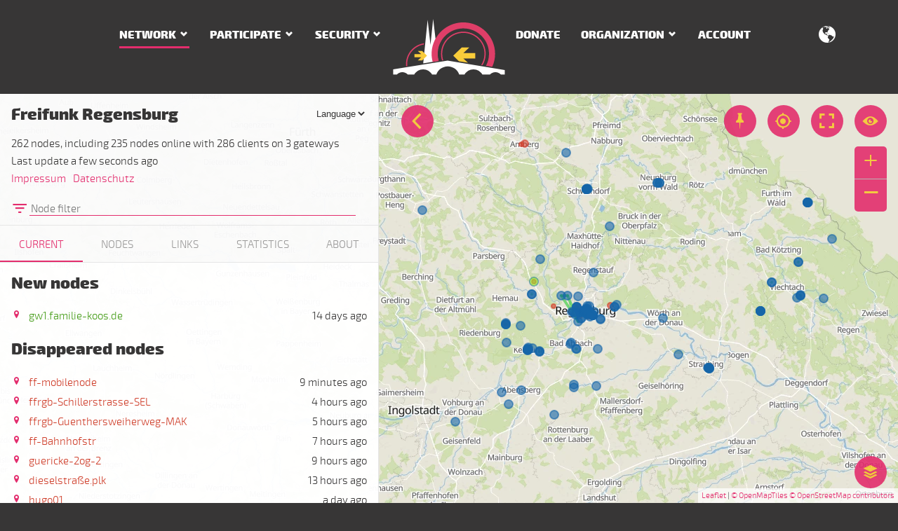

--- FILE ---
content_type: text/html; charset=utf-8
request_url: https://regensburg.freifunk.net/en/network/map/node/c4e984f3260a/
body_size: 2401
content:
<!DOCTYPE html>
<html lang="en" class="no-js">
<head>

<meta charset="utf-8">
<!-- 
	This website is powered by TYPO3 - inspiring people to share!
	TYPO3 is a free open source Content Management Framework initially created by Kasper Skaarhoj and licensed under GNU/GPL.
	TYPO3 is copyright 1998-2019 of Kasper Skaarhoj. Extensions are copyright of their respective owners.
	Information and contribution at https://typo3.org/
-->

<base href="https://regensburg.freifunk.net/">

<title>Freifunk Regensburg - Node map</title>
<link title="Freifunk News feed" rel="alternate" href="/news/feed.rss" type="application/rss+xml" />
<meta name="generator" content="TYPO3 CMS">









<link rel="canonical" href="https://regensburg.freifunk.net/en/network/map/node/c4e984f3260a/" />
	

			<meta name="viewport" content="width=device-width, initial-scale=1">
			<meta http-equiv="x-ua-compatible" content="ie=edge">
			<link rel="apple-touch-icon" sizes="180x180" href="/typo3conf/ext/freifunk_regensburg/Resources/Public/Images/Favicon/apple-touch-icon.png">
			<link rel="icon" type="image/png" href="/typo3conf/ext/freifunk_regensburg/Resources/Public/Images/Favicon/favicon-32x32.png" sizes="32x32">
			<link rel="icon" type="image/png" href="/typo3conf/ext/freifunk_regensburg/Resources/Public/Images/Favicon/favicon-16x16.png" sizes="16x16">
			<link rel="manifest" href="/typo3conf/ext/freifunk_regensburg/Resources/Public/Images/Favicon/manifest.json">
			<link rel="mask-icon" href="/typo3conf/ext/freifunk_regensburg/Resources/Public/Images/Favicon/safari-pinned-tab.svg" color="#e32d6d">
			<meta name="msapplication-config" content="/typo3conf/ext/freifunk_regensburg/Resources/Public/Images/Favicon/browserconfig.xml">
			<meta name="theme-color" content="#e32d6d">
			
			
				<link rel="alternate" hreflang="de" href="/netz/karte/node/c4e984f3260a/" />
			
				<link rel="alternate" hreflang="en" href="/en/network/map/node/c4e984f3260a/" />

<link rel="stylesheet" href="/typo3temp/assets/vhs-assets-cc35cbb5a79315db091947855521cef9.css" />

</head>
<body>

		

		
	

		
		
		
		
		
	

		
		<div id="offcanvas">
			<a href="/" alt="Home"><img src="/typo3conf/ext/freifunk_regensburg/Resources/Public/Images/regensburg-freifunk-bildlogo.svg" class="img-fluid" alt="Freifunk Regensburg e.V." /></a>
			
				<div class="navbar navbar-dark">
					<ul class="nav nav-stacked">
						<li class="nav-item">
							<a href="/" class="nav-link" alt="Home">Home</a>
						</li>
						
							
							
								<li class="nav-item">
									
											<span class="nav-link nav-main active">Network</span>
											<ul class="nav">
												
													
														
														<li class="nav-item">
															<a class="nav-link active" title="Node map" href="/en/network/map/">
																Node map
															</a>
														</li>
														
													
														
														<li class="nav-item">
															<a class="nav-link " title="Statistic" href="/en/network/statistic/">
																Statistic
															</a>
														</li>
														
													
												
											</ul>
										
								</li>
							
							
						
							
							
								<li class="nav-item">
									
											<span class="nav-link nav-main ">Participate</span>
											<ul class="nav">
												
													
														
														<li class="nav-item">
															<a class="nav-link " title="Agreement" href="/en/participate/agreement/">
																Agreement
															</a>
														</li>
														
													
												
											</ul>
										
								</li>
							
							
						
							
							
								<li class="nav-item">
									
											<span class="nav-link nav-main ">Security</span>
											<ul class="nav">
												
													
														
														<li class="nav-item">
															<a class="nav-link " title="User" href="/en/security/user/">
																User
															</a>
														</li>
														
													
												
											</ul>
										
								</li>
							
							
						
							
							
							
						
							
							
								<li class="nav-item">
									
											<a class="nav-link " title="Donate" href="/en/donate/">Donate</a>
										
								</li>
							
							
						
							
							
								<li class="nav-item">
									
											<span class="nav-link nav-main ">Organization</span>
											<ul class="nav">
												
													
														
														<li class="nav-item">
															<a class="nav-link " title="Supporter" href="/en/organization/supporter/">
																Supporter
															</a>
														</li>
														
													
														
														<li class="nav-item">
															<a class="nav-link " title="Contact" href="/en/organization/contact/">
																Contact
															</a>
														</li>
														
													
														
														<li class="nav-item">
															<a class="nav-link " title="Privacy Policy" href="/en/organization/privacy-policy/">
																Privacy Policy
															</a>
														</li>
														
													
														
														<li class="nav-item">
															<a class="nav-link " title="Legal notice" href="/en/organization/legal-notice/">
																Legal notice
															</a>
														</li>
														
													
												
											</ul>
										
								</li>
							
							
						
							
							
								<li class="nav-item">
									
											<a class="nav-link " title="Account" href="/en/nc/account/">Account</a>
										
								</li>
							
							
						
						
							

								<li class="nav-item nav-divider divider" role="separator"></li>
								<li class="nav-item nav-divider">
									<span class="nav-link">Language</span>
									<ul class="nav">
									
										<li>
											<a class="nav-link " href="/netz/karte/node/c4e984f3260a/">
												Deutsch
											</a>
										</li>
									
										<li>
											<a class="nav-link  active" href="/en/network/map/node/c4e984f3260a/">
												English
											</a>
										</li>
									
									</ul>
								</li>
							
						
					</ul>
				</div>
			
		</div>
	
		<div id="page" class="map">
			
		<nav class="navbar navbar-dark">
			<div class="container">
				<div class="hidden-lg-up">
					<button class="navbar-toggler offcanvas-toggler pull-left" type="button">
						<span class="fa-three-bars"></span>
					</button>
				</div>
				<div class="row hidden-md-down">
					<div class="col-md-5 nav-left">
						
		
			<ul class="nav navbar-nav">
				
					
					
							
									<li class="nav-item dropdown">
										<a data-toggle="dropdown" class="nav-link dropdown-arrow active" title="Network" href="/en/network/">Network</a>
										<div class="dropdown-menu">
											
												
													
													<a class="dropdown-item active" title="Node map" href="/en/network/map/">
														Node map
													</a>
													
												
													
													<a class="dropdown-item " title="Statistic" href="/en/network/statistic/">
														Statistic
													</a>
													
												
											
										</div>
									</li>
								
						
					
				
					
					
							
									<li class="nav-item dropdown">
										<a data-toggle="dropdown" class="nav-link dropdown-arrow " title="Participate" href="/en/participate/">Participate</a>
										<div class="dropdown-menu">
											
												
													
													<a class="dropdown-item " title="Agreement" href="/en/participate/agreement/">
														Agreement
													</a>
													
												
											
										</div>
									</li>
								
						
					
				
					
					
							
									<li class="nav-item dropdown">
										<a data-toggle="dropdown" class="nav-link dropdown-arrow " title="Security" href="/en/security/user/">Security</a>
										<div class="dropdown-menu">
											
												
													
													<a class="dropdown-item " title="User" href="/en/security/user/">
														User
													</a>
													
												
											
										</div>
									</li>
								
						
					
				
					
					
								</ul>
							</div>
							<div class="col-md-2 nav-logo">
								<a class="logo" title="Home" href="/en/"><img src="/typo3conf/ext/freifunk_regensburg/Resources/Public/Images/regensburg-freifunk-bildlogo.svg" class="img-fluid" alt="Freifunk Regensburg e.V." /> </a>
							</div>
							<div class="col-md-5 nav-right">
								<ul class="nav navbar-nav">
						
					
				
					
					
							
									<li class="nav-item">
										<a class="nav-link " title="Donate" href="/en/donate/">Donate</a>
									</li>
								
						
					
				
					
					
							
									<li class="nav-item dropdown">
										<a data-toggle="dropdown" class="nav-link dropdown-arrow " title="Organization" href="/en/organization/supporter/">Organization</a>
										<div class="dropdown-menu">
											
												
													
													<a class="dropdown-item " title="Supporter" href="/en/organization/supporter/">
														Supporter
													</a>
													
												
													
													<a class="dropdown-item " title="Contact" href="/en/organization/contact/">
														Contact
													</a>
													
												
													
													<a class="dropdown-item " title="Privacy Policy" href="/en/organization/privacy-policy/">
														Privacy Policy
													</a>
													
												
													
													<a class="dropdown-item " title="Legal notice" href="/en/organization/legal-notice/">
														Legal notice
													</a>
													
												
											
										</div>
									</li>
								
						
					
				
					
					
							
									<li class="nav-item">
										<a class="nav-link " title="Account" href="/en/nc/account/">Account</a>
									</li>
								
						
					
				
			</ul>
		
	
						
		
			
				<div class="lang-menu dropdown pull-right">
					<a data-toggle="dropdown"><span class="fa-globe"></span></a>
					<div class="dropdown-menu">
						
							<a class="dropdown-item nav-link" href="/netz/karte/node/c4e984f3260a/">
								DE
							</a>
						
							<a class="dropdown-item nav-link" href="/en/network/map/node/c4e984f3260a/">
								EN
							</a>
						
					</div>
				</div>
			
		
	
					</div>
				</div>
			</div>
		</nav>
	
			
<a id="c13"></a><iframe id="meshviewer" name="meshviewer" allowfullscreen allowtransparency="true" title="Meshviewer" seamless src="https://regensburg.freifunk.net/meshviewer/"></iframe><script>
			var url = '/en/network/map/';
		</script>


			
		<div class="footer">
			<div class="container">
				<div class="row">
					<div class="col-sm-7 col-md-8 col-lg-5">
						<div class="footer-links">
							<a href="https://twitter.com/freifunkRGB" target="_blank" class="footer-icon">
								<span class="fa-twitter"></span>
							</a>

							<a href="https://www.facebook.com/freifunk.regensburg" target="_blank" class="footer-icon">
								<span class="fa-facebook"></span>
							</a>

							<a href="https://www.betterplace.org/de/projects/29818-freifunk-regensburg-e-v" target="_blank" class="footer-icon">
								<span class="fa-piggybank"></span>
							</a>

							<a href="https://freifunk.net" target="_blank" class="footer-icon">
								<span class="fa-freifunk-logo"></span>
							</a>
						</div>
					</div>
					<div class="col-sm-5 col-md-4 col-lg-2"><a href="/" title="Home"><img src="/typo3conf/ext/freifunk_regensburg/Resources/Public/Images/freifunk-logo-light.svg" alt="Freifunk Regensburg" class="img-fluid" /></a></div>
					<div class="col-lg-5 hidden-md-down">
		
			<div class="navbar-dark">
				<ul class="nav navbar-nav pull-right">
					
						
						<li class="nav-item">
							<a class="nav-link " title="Legal notice" href="/en/organization/legal-notice/">Legal notice</a>
						</li>
						
					
						
						<li class="nav-item">
							<a class="nav-link " title="Privacy Policy" href="/en/organization/privacy-policy/">Privacy Policy</a>
						</li>
						
					
						
						<li class="nav-item">
							<a class="nav-link " title="Contact" href="/en/organization/contact/">Contact</a>
						</li>
						
					
				</ul>
			</div>
		
	</div>
				</div>
			</div>
		</div>
	
		</div>




<script type="text/javascript" src="/typo3temp/assets/vhs-assets-bbe226b91f9a3b09deedc826318d6be9.js"></script>
<script type="text/javascript">
			$(function() {
				if(typeof history.replaceState == 'function'){
					var iframeDoc = document.getElementById("meshviewer").contentWindow;
					var oldHash = iframeDoc.location.hash;
					function updateUrl() {
						if(iframeDoc.location.hash != oldHash) {
							var hash = iframeDoc.location.hash;
							var match = hash.match(/[a-f0-9]{12}(?:(-))?/);
							if (match != null && !match[1]) {
								window.history.replaceState({}, 'Meshviewer ' + match, url + 'node/' + match[0] + '/');
							} else {
								window.history.replaceState({}, 'Meshviewer', url);
							}
							oldHash = iframeDoc.location.hash;
						}
						setTimeout(updateUrl, 100);
					}
					updateUrl();
				}
			});
		</script>

</body>
</html>

--- FILE ---
content_type: text/html
request_url: https://regensburg.freifunk.net/meshviewer/
body_size: 8952
content:
<!DOCTYPE html><html itemscope itemtype="http://schema.org/WebPage"><head><meta charset="utf-8"><title>Freifunk Regensburg e.V. - Meshviewer</title><meta name="viewport" content="width=device-width,initial-scale=1,user-scalable=no"><meta name="image" content="https://regensburg.freifunk.net/meshviewer/apple-touch-icon.png"><meta itemprop="name" content="Freifunk Regensburg Meshviewer"><meta name="description" itemprop="description" content="Freifunk Regensburg Knotenkarte - Zeigt alle Knoten, Statistiken und Verbindungen auf Karte oder Topologie"><meta itemprop="image" content="https://regensburg.freifunk.net/meshviewer/android-chrome-512x512.png"><meta property="business:contact_data:locality" content="Regensburg"><meta property="business:contact_data:region" content="Bayern"><meta property="business:contact_data:country_name" content="Germany"><meta name="twitter:card" content="summary"><meta name="twitter:site" content="@freifunkRGB"><meta name="og:title" content="Freifunk Regensburg"><meta name="og:description" content="Freifunk Regensburg Knotenkarte - Zeigt alle Knoten, Statistiken und Verbindungen auf Karte oder Topologie"><meta name="og:image" content="https://regensburg.freifunk.net/meshviewer/android-chrome-512x512.png"><meta name="og:url" content="https://regensburg.freifunk.net/meshviewer/"><meta name="og:site_name" content="Freifunk Regensburg"><meta name="og:type" content="website"><style>html,body,div,span,applet,object,iframe,h1,h2,h3,h4,h5,h6,p,blockquote,pre,a,abbr,acronym,address,big,cite,code,del,dfn,em,img,ins,kbd,q,s,samp,small,strike,strong,sub,sup,tt,var,b,u,i,center,dl,dt,dd,ol,ul,li,fieldset,form,label,legend,table,caption,tbody,tfoot,thead,tr,th,td,article,aside,canvas,details,embed,figure,figcaption,footer,header,menu,nav,output,ruby,section,summary,time,mark,audio,video{border:0;font:inherit;font-size:100%;margin:0;padding:0;vertical-align:baseline}body{line-height:1}ol,ul{list-style:none}blockquote,q{quotes:none}table{border-collapse:collapse;border-spacing:0}body{-webkit-tap-highlight-color:transparent;background:#fff;color:#373636;font-family:"Exo 2",sans-serif;font-size:15px;overflow:hidden;overflow-y:scroll}header{background:rgba(55,54,54,0.02);border-bottom:1px solid #e6e6e6}textarea,input{background:transparent;color:#373636,100}h1,h2,h3,h4,h5,h6{font-weight:bold}h1,h2{font-size:1.5em;padding:.83em 0}h3{font-size:1.17em;padding:1em 0}h1,h2,h3{padding-left:16px;padding-right:16px}p,pre,ul,h4,.infobox img{padding:0 16px 1em}img{max-width:100%;height:auto}a{color:#1566a9;text-decoration:none}a:focus{color:#0d3d65}p{line-height:1.67em}strong{font-weight:bold}.hide{display:none !important}.sr-only{border:0;clip:rect(0, 0, 0, 0);-webkit-clip-path:inset(50%);clip-path:inset(50%);height:1px;overflow:hidden;padding:0;position:absolute;white-space:nowrap;width:1px}@font-face{font-family:'ionicons';font-style:normal;font-weight:normal;src:url("fonts/meshviewer.woff2?rel=ud334b5aa") format("woff2"),url("fonts/meshviewer.woff?rel=ud334b5aa") format("woff"),url("fonts/meshviewer.ttf?rel=ud334b5aa") format("truetype")}[class^='ion-']::before,[class*=' ion-']::before{display:inline-block;font-family:ionicons;font-style:normal;font-variant:normal;font-weight:normal;line-height:1;speak:none;text-rendering:auto;text-transform:none;vertical-align:0}.ion-chevron-left::before{content:""}.ion-chevron-right::before{content:""}.ion-pin::before{content:""}.ion-wifi::before{content:""}.ion-eye::before{content:""}.ion-up-b::before{content:""}.ion-down-b::before{content:""}.ion-locate::before{content:""}.ion-close::before{content:""}.ion-location::before{content:""}.ion-layer::before{content:""}.ion-filter::before{content:""}.ion-connection-bars::before{content:""}.ion-share-alt::before{content:""}.ion-clipboard::before{content:""}.ion-people::before{content:""}.ion-person::before{content:""}.ion-time::before{content:""}.ion-arrow-resize::before{content:""}.ion-arrow-left-c::before{content:""}.ion-arrow-right-c::before{content:""}.ion-full-enter::before{content:""}.ion-full-exit::before{content:""}.loader{color:#e32d6d;font-size:1.8em;line-height:2;margin:30vh auto;text-align:center}.leaflet-pane,.leaflet-tile,.leaflet-marker-icon,.leaflet-marker-shadow,.leaflet-tile-container,.leaflet-pane>svg,.leaflet-pane>canvas,.leaflet-zoom-box,.leaflet-image-layer,.leaflet-layer{left:0;position:absolute;top:0}.leaflet-container{background:#b3b3b3;outline:0;overflow:hidden}.leaflet-container .leaflet-control-attribution{background:rgba(255,255,255,0.7);margin:0}.leaflet-container .leaflet-control-attribution,.leaflet-container .leaflet-control-scale{font-size:11px;padding:5px}.leaflet-container .leaflet-marker-pane img,.leaflet-container .leaflet-shadow-pane img,.leaflet-container .leaflet-tile-pane img{max-width:none}.leaflet-container img.leaflet-image-layer{max-width:none}.leaflet-container .leaflet-overlay-pane svg{max-width:none}.leaflet-container.leaflet-touch-zoom{touch-action:pan-x pan-y}.leaflet-container.leaflet-touch-drag{-ms-touch-action:pinch-zoom}.leaflet-container.leaflet-touch-drag.leaflet-touch-drag{touch-action:none}.leaflet-container .leaflet-control-layers-toggle{background:#fff;border-radius:50%;color:#373636;display:block;font-size:1.6rem;height:1.8em;line-height:1.95;margin-right:16px;opacity:.9;text-align:center;transition:background-color .5s, color .5s;width:1.8em}@media screen and (max-width: 991px){.leaflet-container .leaflet-control-layers-toggle{margin-right:-2px;transform:scale(0.8)}}.leaflet-container .leaflet-control-layers-toggle::before{content:'\f229';font-family:ionicons;speak:none;text-rendering:auto}.leaflet-container .leaflet-control-layers-expanded{padding:0}.leaflet-container .leaflet-control-layers-expanded .leaflet-control-layers-list{display:block;position:relative}.leaflet-container .leaflet-control-layers-expanded .leaflet-control-layers-toggle{display:none}.leaflet-tile,.leaflet-marker-icon,.leaflet-marker-shadow{-webkit-user-select:none;-ms-user-select:none;user-select:none}.leaflet-safari .leaflet-tile{image-rendering:-webkit-optimize-contrast}.leaflet-safari .leaflet-tile-container{-webkit-transform-origin:0 0;height:1600px;width:1600px}.leaflet-marker-icon,.leaflet-marker-shadow{display:block}.leaflet-tile{filter:inherit;visibility:hidden}.leaflet-tile-loaded{visibility:inherit}.leaflet-zoom-box{box-sizing:border-box;height:0;width:0;z-index:800}.leaflet-overlay-pane{z-index:400}.leaflet-overlay-pane svg{-moz-user-select:none}.leaflet-pane{z-index:400}.leaflet-tile-pane{z-index:200}.leaflet-shadow-pane{z-index:500}.leaflet-marker-pane{z-index:600}.leaflet-tooltip-pane{z-index:650}.leaflet-popup-pane{z-index:700}.leaflet-map-pane canvas{z-index:100}.leaflet-map-pane svg{z-index:200}.leaflet-vml-shape{height:1px;width:1px}.lvml{display:inline-block;position:absolute}.leaflet-control{clear:both;float:left;pointer-events:auto;position:relative;z-index:800}.leaflet-top,.leaflet-bottom{pointer-events:none;position:absolute;z-index:1000}.leaflet-right{right:0}.leaflet-right .leaflet-control{float:right}.leaflet-top{top:0}.leaflet-top .leaflet-control{margin-top:10px}.leaflet-bottom{bottom:0}.leaflet-left{left:0}.leaflet-left .leaflet-control{margin-left:10px}.leaflet-fade-anim .leaflet-tile{will-change:opacity}.leaflet-fade-anim .leaflet-popup{opacity:0;transition:opacity .2s linear}.leaflet-fade-anim .leaflet-map-pane .leaflet-popup{opacity:1}.leaflet-zoom-animated{transform-origin:0 0}.leaflet-zoom-anim .leaflet-zoom-animated{transition:transform 0.25s cubic-bezier(0, 0, 0.25, 1);will-change:transform}.leaflet-zoom-anim .leaflet-zoom-hide{visibility:hidden}.leaflet-zoom-anim .leaflet-tile,.leaflet-pan-anim .leaflet-tile{transition:none}.leaflet-interactive{cursor:pointer}.leaflet-grab{cursor:-moz-grab}.leaflet-crosshair,.leaflet-crosshair.leaflet-interactive{cursor:crosshair}.leaflet-popup-pane,.leaflet-control{cursor:auto}.leaflet-dragging .leaflet-marker-draggable,.leaflet-dragging .leaflet-marker-draggable.leaflet-interactive,.leaflet-dragging .leaflet-grab,.leaflet-dragging .leaflet-grab.leaflet-interactive{cursor:move;cursor:-moz-grabbing}.leaflet-marker-icon,.leaflet-marker-shadow,.leaflet-image-layer,.leaflet-tile-container{pointer-events:none}.leaflet-pane>svg path{pointer-events:none}.leaflet-pane>svg path.leaflet-interactive{pointer-events:auto}.leaflet-marker-icon.leaflet-interactive,.leaflet-image-layer.leaflet-interactive{pointer-events:auto}.leaflet-control-layers.leaflet-control{background:transparent;border:0;border-radius:0;box-shadow:none;margin:0;opacity:.8}.leaflet-control-layers .leaflet-control-layers-list{display:none}.leaflet-control-layers label{display:block}.leaflet-control-layers-scrollbar{overflow-y:scroll;padding-right:5px}.leaflet-control-layers-selector{display:none}.leaflet-control-layers-selector+span{display:block;padding:5px 0 8px 20px}.leaflet-control-layers-selector+span::before{border:1px solid #e32d6d;border-radius:50%;content:' ';height:10px;margin:0 0 0 -18px;position:absolute;transition:background .3s;width:10px}.leaflet-control-layers-selector+span:hover::before{background:rgba(227,45,109,0.3)}.leaflet-control-layers-selector:checked+span::before{background:#e32d6d}.leaflet-tooltip{background-color:#fff;border:1px solid #e32d6d;border-radius:2px;color:#e32d6d;font-size:12px;line-height:1.2;padding:6px;pointer-events:none;position:absolute;-webkit-user-select:none;-ms-user-select:none;user-select:none;white-space:nowrap}.leaflet-tooltip.leaflet-clickable{cursor:pointer;pointer-events:auto}.leaflet-tooltip-top::before,.leaflet-tooltip-bottom::before,.leaflet-tooltip-left::before,.leaflet-tooltip-right::before{background:transparent;border:6px solid transparent;content:'';pointer-events:none;position:absolute}.leaflet-tooltip-bottom{margin-top:6px}.leaflet-tooltip-bottom::before{border-bottom-color:#fff;margin-left:-6px;margin-top:-12px;top:0}.leaflet-tooltip-top{margin-top:-6px}.leaflet-tooltip-top::before{border-top-color:#fff;bottom:0;margin-bottom:-12px}.leaflet-tooltip-bottom::before,.leaflet-tooltip-top::before{left:50%;margin-left:-6px}.leaflet-tooltip-left{margin-left:-6px}.leaflet-tooltip-left::before{border-left-color:#fff;margin-right:-12px;right:0}.leaflet-tooltip-right{margin-left:6px}.leaflet-tooltip-right::before{border-right-color:#fff;left:0;margin-left:-12px}.leaflet-tooltip-left::before,.leaflet-tooltip-right::before{margin-top:-6px;top:50%}.leaflet-control-layers-list{background:rgba(255,255,255,0.9);color:#3f3f3e;padding:10px}.leaflet-control-layers-list label{cursor:pointer}.leaflet-control-zoom{opacity:.7;right:16px;top:65px}@media screen and (max-width: 991px){.leaflet-control-zoom{right:calc(100vw - 50px);top:-10px;transform:scale(0.8)}}.leaflet-control-zoom a{background:#fff;border-radius:5px 5px 0 0;color:#373636;display:block;font-size:40px;height:46px;text-align:center;transition:background-color .5s, color .5s;width:46px}.leaflet-control-zoom a:hover{color:#e32d6d}.leaflet-control-zoom a+a{border-radius:0 0 5px 5px;border-top:1px solid #b3b3b3}table{border-collapse:separate;border-spacing:0 .5em;padding:0 16px;width:100%}table.attributes{line-height:1.41em}table.attributes th{font-weight:bold;padding-right:1em;text-align:left;vertical-align:top;white-space:nowrap}table.attributes td{text-align:left;width:100%}tr.header{font-size:1.2em}tr.header th{padding-top:1em}td,th{line-height:1.41em;text-align:right}td:first-child,th:first-child{text-align:left}th{font-weight:bold}th[class*=' ion-']::before{font-size:1.3em}th.sort-header{cursor:pointer}th.sort-header::selection{background:transparent}th.sort-header::after{content:'\f10d';font-family:ionicons;padding-left:.25em;visibility:hidden}th.sort-header:hover::after{visibility:visible}th.sort-up::after{content:'\f104'}th.sort-up::after,th.sort-down::after{opacity:.4;visibility:visible}.tab table{table-layout:fixed}.filters{display:flex;flex-wrap:wrap;font-size:.83em;padding:0 8px 8px}.filters li{align-items:center;background:transparent;border:1px solid #e32d6d;color:#e32d6d;display:flex;margin:4px;padding:0 0 0 10px}.filters li label{cursor:pointer}.filters li button{background:none;color:#b3b3b3;font-size:11px;height:24px;margin:3px;width:24px}.filters li button:hover{color:#e32d6d}.filters li.not label{color:#e32d6d;text-decoration:line-through}.filters .filter-node{border:0;padding:0 5px;width:100%}.filters .filter-node::before{font-size:1.8em}.filters .filter-node input{background:transparent;border:0;border-bottom:1px solid #e32d6d;font-family:"Exo 2",sans-serif;font-size:15px;margin:0 15px 0 3px;outline:none;padding:0 2px;width:100%}.filters .filter-node input:focus{background:rgba(227,45,109,0.05)}.filters .filter-node button{display:none}.sidebar{box-sizing:border-box;left:0;position:absolute;transition:left .5s;width:540px;z-index:1005}.sidebar.hidden{left:-556px}.sidebar.hidden .sidebarhandle{left:16px;transform:scale(-1, 1)}.sidebar.hidden .sidebarhandle[aria-label]::after{transform:scale(-1, 1) translate(105px, 52px) !important}@media screen and (max-width: 991px){.sidebar.hidden{width:auto}}.sidebar .tab{padding-bottom:15px}.sidebar img{padding:0 16px 1em;box-sizing:border-box}.sidebar .node-list th:first-child,.sidebar .node-list td:first-child,.sidebar .node-links th:first-child,.sidebar .node-links td:first-child,.sidebar .link-list th:first-child,.sidebar .link-list td:first-child{width:25px}.sidebar .node-list th:nth-child(2),.sidebar .node-list td:nth-child(2),.sidebar .node-links th:nth-child(2),.sidebar .node-links td:nth-child(2),.sidebar .link-list th:nth-child(2),.sidebar .link-list td:nth-child(2){overflow:hidden;text-align:left;text-overflow:ellipsis;white-space:nowrap;width:50%}.sidebar .link-list th:nth-child(2),.sidebar .link-list td:nth-child(2){width:60%}.sidebar .node-links{padding-bottom:15px}.sidebar .node-links th:first-child,.sidebar .node-links td:first-child{width:35px}.sidebar .container{background:rgba(255,255,255,0.97);border-right:1px solid #e6e6e6;min-height:100vh;overflow-y:visible}.sidebar .container.hidden{display:none}@media screen and (max-width: 1199px){.sidebar{background:#fff;font-size:.8em;margin:0;width:446.4px}.sidebar .sidebarhandle{left:462.4px}.sidebar .container,.sidebar .infobox{border-radius:0;margin:0}}@media screen and (max-width: 991px){.sidebar{height:auto;min-height:0;position:static;width:auto}.sidebar .sidebarhandle{display:none}.sidebar .content{height:60vh;position:relative;width:auto}}.sidebarhandle{left:572px;position:fixed;top:16px;transition:left .5s, color .5s, transform .5s;z-index:1010}.sidebarhandle::before{content:'\f124';padding-right:.125em}.sidebarhandle[aria-label]::after{transform:translate(-45px, 52px) !important}.online{color:#459c18}.offline{color:#cf3e2a}.content{height:100vh;position:fixed;width:100%}.content .buttons{direction:rtl;position:absolute;right:16px;top:16px;unicode-bidi:bidi-override;z-index:1001}.content .buttons button{margin-left:16px}@media screen and (max-width: 991px){.content .buttons{right:.1rem;top:0;transform:scale(0.8);transform-origin:right}}@media screen and (max-width: 991px){.content{height:calc(100vh - 150px);min-height:240px;position:relative;width:auto}}@media all and (device-height: 1024px) and (orientation: portrait){.content{height:800px}}@media all and (device-width: 768px) and (orientation: landscape){.content{height:768px}}@media only screen and (device-height: 568px) and (orientation: portrait){.content{height:320px}}@media only screen and (device-width: 320px) and (orientation: landscape){.content{height:240px}}.stroke-first{paint-order:stroke}.pick-coordinates{cursor:crosshair}.map{height:100%;width:100%}.graph{background:#3f3f3e;font:11px "Exo 2",sans-serif;height:100%;width:100%}.graph canvas{display:block;position:absolute}header h1{display:inline-block}.language-switch{background:transparent;border:0;color:#373636;float:right;margin:20px 16px 0 0}.language-switch option{background:#fff}.legend a{margin-right:10px}.legend span:not(:first-child){margin-left:1em}.symbol{border-radius:50%;display:inline-block;height:1em;vertical-align:-5%;width:1em}.legend-new .symbol{background-color:#59c81f}.legend-online .symbol{background-color:#1b81d6}.legend-offline .symbol{background-color:#dc6150}.legend-24ghz .symbol{background-color:#dc0067}.legend-5ghz .symbol{background-color:#e3a619}.legend-others .symbol{background-color:#0a9c92}.proportion-header{cursor:pointer}.proportion th{font-size:.95em;font-weight:normal;padding-right:.71em;text-align:right}.proportion td{text-align:left}.proportion span{box-sizing:border-box;color:#fff;display:inline-block;font-weight:bold;min-width:1.5em;padding:.25em .5em}.proportion a{cursor:pointer}.tabs{background:rgba(55,54,54,0.02);border:0 solid #e6e6e6;border-bottom-width:1px;display:flex;display:-webkit-flex;list-style:none;margin:0;padding:0}.tabs li{-webkit-flex:1 1 auto;color:rgba(55,54,54,0.5);cursor:pointer;flex:1 1 auto;padding:1.3em .5em 1em;text-align:center;text-transform:uppercase}.tabs li:hover{color:#373636}.tabs .visible{border-bottom:2px solid #e32d6d;color:#e32d6d}.bar{background:#8fc474;display:block;height:1.4em;position:relative}.bar.warning{background:#e28b7f}.bar.warning span{background:#cf3e2a}.bar span{background:#459c18;display:inline-block;height:1.4em;max-width:100%}.bar label{color:#fff;font-weight:bold;position:absolute;right:.5em;top:.1em;white-space:nowrap}.infobox .clients,.infobox .gateway{display:flex;flex-flow:wrap}.infobox .clients span,.infobox .gateway span{flex-grow:1;text-align:center}.infobox .clients .ion-people,.infobox .clients .ion-arrow-right-c,.infobox .gateway .ion-people,.infobox .gateway .ion-arrow-right-c{font-size:1.5em}.infobox .node-links{table-layout:fixed}.infobox .node-links th:nth-child(3),.infobox .node-links th:nth-child(5),.infobox .node-links td:nth-child(3),.infobox .node-links td:nth-child(5){width:12%}.infobox input,.infobox textarea{border:1px solid #b3b3b3;font-family:monospace;font-size:1.15em;line-height:1.67em;margin-right:.7em;max-width:500px;min-height:42px;padding:3px 6px;vertical-align:bottom;width:calc(100% - 80px)}.infobox textarea{font-size:.8em;height:100px;max-height:300px;overflow:auto;resize:vertical}button{background:#fff;border:0;border-radius:.9em;color:#373636;cursor:pointer;font-family:ionicons;font-size:1.6rem;height:1.8em;line-height:1.95;opacity:.7;outline:none;padding:0;transition:box-shadow .5s, background-color .5s, color .5s;width:1.8em}button.text{background:#e32d6d;border:1px solid #e32d6d;border-radius:0;color:#fff;font:inherit;line-height:initial;padding:0 20px;width:auto}button.text:hover{background:#fff}button.active,button:focus{box-shadow:0 0 0 2px #e32d6d}button:hover{color:#e32d6d}button[data-tooltip]::after{background:#373636;border-radius:3px;color:#fff;content:attr(data-tooltip);font-family:"Exo 2",sans-serif;font-size:15px;padding:0 12px;position:absolute;transform:translate(45px, 52px);visibility:hidden;white-space:nowrap}button[data-tooltip]:hover::after{transition:visibility 0s linear .3s;visibility:visible}button.close{background-color:transparent;border-radius:0;color:rgba(55,54,54,0.5);float:right;font-size:1.6rem;height:auto;line-height:1.2;margin:16px;width:auto}.content button[aria-label]::after,.sidebar>button[aria-label]::after{background:#373636;border-radius:3px;color:#fff;content:attr(aria-label);font-family:"Exo 2",sans-serif;font-size:15px;padding:0 12px;position:absolute;transform:translate(45px, 52px);visibility:hidden;white-space:nowrap}.content button[aria-label]:hover::after,.sidebar>button[aria-label]:hover::after{transition:visibility 0s linear .3s;visibility:visible}@font-face{font-family:'Exo 2';font-weight:300;src:local("Exo 2 Light"),local("Exo2-Light"),url("/typo3conf/ext/freifunk_regensburg/Resources/Public/Fonts/Exo2.0-Light-webfont.woff2") format("woff2"),url("/typo3conf/ext/freifunk_regensburg/Resources/Public/Fonts/Exo2.0-Light-webfont.woff") format("woff"),url("/typo3conf/ext/freifunk_regensburg/Resources/Public/Fonts/Exo2.0-Light-webfont.ttf") format("truetype")}@font-face{font-family:'Exo 2';font-weight:800;src:local("Exo 2 Black"),local("Exo2-Black"),url("/typo3conf/ext/freifunk_regensburg/Resources/Public/Fonts/Exo2.0-Black-webfont.woff2") format("woff2"),url("/typo3conf/ext/freifunk_regensburg/Resources/Public/Fonts/Exo2.0-Black-webfont.woff") format("woff"),url("/typo3conf/ext/freifunk_regensburg/Resources/Public/Fonts/Exo2.0-Black-webfont.ttf") format("truetype")}a{color:#e32d6d}button,.leaflet-control-zoom a,.leaflet-container .leaflet-control-layers-toggle{background-color:#e32d6d;color:#f4c72f;opacity:.9}button.active,.leaflet-control-zoom a.active,.leaflet-container .active.leaflet-control-layers-toggle,button:hover,.leaflet-control-zoom a:hover,.leaflet-container .leaflet-control-layers-toggle:hover{color:#fff;opacity:1}button.close.active,button.close:hover{color:#e32d6d}.leaflet-control-zoom{opacity:1}.leaflet-control-layers.leaflet-control{opacity:1}.ion-location{color:#e32d6d}.leaflet-label.leaflet-label-right{background-color:#fff;border:2px solid #e32d6d;border-radius:0;font-weight:normal;opacity:.8}.leaflet-label.leaflet-label-right::before{display:none}</style><style class="css-mode night" media="not">html body,html textarea,html input{background:#1c1c13;color:#fff}html header{background:rgba(254,254,254,0.02);border-bottom-color:#3a3a28}html a{color:#54a6ea;text-decoration:none}html a:focus{color:#1b81d6}html .leaflet-container{background:#0d151c}html .leaflet-label.leaflet-label-right{background-color:#1c1c13}html .leaflet-control-container .leaflet-control-layers-toggle{background:#3a3a28;color:#fefefe}html .leaflet-control-zoom a{background:#3a3a28;color:#fefefe}html .leaflet-control-zoom a:hover{background:#1c1c13}html .leaflet-control-layers.leaflet-control{opacity:.9}html .language-switch{color:#fefefe}html .language-switch option{background:#1c1c13}html .filter-node input{color:#fefefe}html .sidebar .infobox,html .sidebar .container{background:rgba(28,28,19,0.97);border-right:1px solid #000}html .sidebar img{filter:invert(100%)}@media screen and (max-width: 1199px){html .sidebar{background:#1c1c13}}html .tabs{background:rgba(254,254,254,0.02);border-bottom-color:#3a3a28}html .tabs li{color:rgba(254,254,254,0.5)}html .tabs li:hover{color:#fefefe}html .bar{background:#356916}html .bar.warning{background:#873021}html .bar label{color:#1c1c13}html button{background:#3a3a28;color:#fefefe}html button:hover{background:#1c1c13}html button.close{background:transparent;color:rgba(254,254,254,0.5)}</style><title>Freifunk Regensburg - loading...</title><script>window.config={reverseGeocodingApi:"https://regensburg.freifunk.net/geocoding/reverse",maxAge:14,maxAgeAlert:3,nodeZoom:18,labelZoom:13,clientZoom:15,fullscreen:!0,fullscreenFrame:!0,nodeAttr:[{name:"node.status",value:"Status"},{name:"node.gateway",value:"Gateway"},{name:"node.coordinates",value:"GeoURI"},{name:"node.hardware",value:"model"},{name:"node.primaryMac",value:"mac"},{name:"node.firmware",value:"Firmware"},{name:"node.uptime",value:"Uptime"},{name:"node.firstSeen",value:"FirstSeen"},{name:"node.ipAddresses",value:"IPs"},{name:"node.update",value:"Autoupdate"},{name:"node.domain",value:"Domain"},{name:"node.clients",value:"Clients"}],supportedLocale:["en","de","cz","fr","tr","ru"],icon:{base:{fillOpacity:.6,opacity:.6,weight:2,radius:6,className:"stroke-first"},online:{color:"#1566A9",fillColor:"#1566A9"},offline:{color:"#D43E2A",fillColor:"#D43E2A",radius:3},lost:{color:"#D43E2A",fillColor:"#D43E2A",radius:4},alert:{color:"#D43E2A",fillColor:"#D43E2A",radius:5},new:{color:"#1566A9",fillColor:"#93E929"}},client:{wifi24:"rgba(220, 0, 103, 0.7)",wifi5:"rgba(10, 156, 146, 0.7)",other:"rgba(227, 166, 25, 0.7)"},map:{labelNewColor:"#459c18",tqFrom:"#F02311",tqTo:"#04C714",highlightNode:{color:"#ad2358",weight:8,fillOpacity:1,opacity:.4,className:"stroke-first"},highlightLink:{weight:4,opacity:1,dashArray:"5, 10"}},forceGraph:{nodeColor:"#fff",nodeOfflineColor:"#D43E2A",highlightColor:"rgba(255, 255, 255, 0.2)",labelColor:"#fff",tqFrom:"#770038",tqTo:"#dc0067",zoomModifier:1},locate:{outerCircle:{stroke:!1,color:"#4285F4",opacity:1,fillOpacity:.3,clickable:!1,radius:16},innerCircle:{"stroke:":!0,color:"#ffffff",fillColor:"#4285F4",weight:1.5,clickable:!1,opacity:1,fillOpacity:1,radius:7},accuracyCircle:{stroke:!0,color:"#4285F4",weight:1,clickable:!1,opacity:.7,fillOpacity:.2}},cacheBreaker:"122ba01464",nodeInfos:[{name:"Clientstatistik",href:"https://regensburg.freifunk.net/netz/statistik/node/{NODE_ID}/",image:"https://stats.regensburg.freifunk.net/render/d-solo/000000026/node?panelId=1&var-node={NODE_ID}&from=now-1d&width=650&height=350&theme=light&_t={TIME}",title:"Clientstatistik für {NODE_ID} - weiteren Statistiken",width:650,height:350},{name:"Trafficstatistik",href:"https://regensburg.freifunk.net/netz/statistik/node/{NODE_ID}/",image:"https://stats.regensburg.freifunk.net/render/d-solo/000000026/node?panelId=2&from=now-1d&var-node={NODE_ID}&width=650&height=350&theme=light&_t={TIME}",title:"Trafficstatistik für {NODE_ID} - weiteren Statistiken",width:650,height:350},{name:"Systemlast",href:"https://regensburg.freifunk.net/netz/statistik/node/{NODE_ID}/",image:"https://stats.regensburg.freifunk.net/render/d-solo/000000026/node?panelId=4&from=now-1d&var-node={NODE_ID}&width=650&height=350&theme=light&_t={TIME}",title:"Systemlast für {NODE_ID} - weiteren Statistiken",width:650,height:350},{name:"Airtime",href:"https://regensburg.freifunk.net/netz/statistik/node/{NODE_ID}/",image:"https://stats.regensburg.freifunk.net/render/d-solo/000000026/node?panelId=5&from=now-1d&var-node={NODE_ID}&width=650&height=350&theme=light&_t={TIME}",title:"Airtime für {NODE_ID} - weiteren Statistiken",width:650,height:350}],linkInfos:[{name:"Statistik für alle Links zwischen diese Knoten",image:"https://stats.regensburg.freifunk.net/render/d-solo/nvSNqoHmz/link?panelId=7&var-node={SOURCE_ID}&var-nodetolink={TARGET_ID}&from=now-1d&&width=650&height=350&theme=light&_t={TIME}",title:"Linkstatistik des letzten Tages, min und max aller Links zwischen diesen Knoten",width:650,height:350}],globalInfos:[{name:"Globale Statistik",href:"https://regensburg.freifunk.net/netz/statistik",image:"https://stats.regensburg.freifunk.net/render/d-solo/000000028/globals?panelId=2&from=now-7d&&width=650&height=350&theme=light&_t={TIME}",title:"Globale Statistik - weiteren Statistiken",width:650,height:350}],dataPath:["https://regensburg.freifunk.net/data/"],siteName:"Freifunk Regensburg",mapLayers:[{name:"Freifunk Regensburg",url:"https://tiles.regensburg.freifunk.net/d/{z}/{x}/{y}{r}.{format}",config:{maxZoom:20,attribution:'<a href="http://www.openmaptiles.org/" target="_blank">&copy; OpenMapTiles</a> <a href="http://www.openstreetmap.org/about/" target="_blank">&copy; OpenStreetMap contributors</a>'}},{name:"Freifunk Regensburg night",url:"https://tiles.regensburg.freifunk.net/n/{z}/{x}/{y}{r}.{format}",config:{mode:"night",maxZoom:20,attribution:'<a href="http://www.openmaptiles.org/" target="_blank">&copy; OpenMapTiles</a> <a href="http://www.openstreetmap.org/about/" target="_blank">&copy; OpenStreetMap contributors</a>'}}],fixedCenter:[[49.3522,11.7752],[48.748,12.8917]],domainNames:[{domain:"ffrgb_cty",name:"Regensburg Stadt"},{domain:"ffrgb_uml",name:"Regensburg Umland"},{domain:"ffrgb_tst",name:"Regensburg Testumgebung"}],linkList:[{title:"Impressum",href:"/verein/impressum/"},{title:"Datenschutz",href:"/verein/datenschutz/"}]}</script><script>"use strict";"function"!=typeof Object.assign&&(Object.assign=function(r,e){if(null==r)throw new TypeError("Cannot convert undefined or null to object");for(var n=Object(r),t=1;t<arguments.length;t++){var o=arguments[t];if(null!=o)for(var i in o)Object.prototype.hasOwnProperty.call(o,i)&&(n[i]=o[i])}return n}),"serviceWorker"in navigator&&navigator.serviceWorker.register("service-worker.js")</script><script src="app.js?t=1606247532446"></script><link rel="apple-touch-icon" sizes="180x180" href="./apple-touch-icon.png"><link rel="icon" type="image/png" sizes="32x32" href="./favicon-32x32.png"><link rel="icon" type="image/png" sizes="16x16" href="./favicon-16x16.png"><link rel="manifest" href="./site.webmanifest"><link rel="mask-icon" href="./safari-pinned-tab.svg" color="#dc0067"><link rel="shortcut icon" href="./favicon.ico"><meta name="apple-mobile-web-app-title" content="Freifunk Regensburg"><meta name="application-name" content="Freifunk Regensburg"><meta name="msapplication-TileColor" content="#dc0067"><meta name="msapplication-TileImage" content="./mstile-144x144.png"><meta name="msapplication-config" content="./browserconfig.xml"><meta name="theme-color" content="#dc0067"></head><body><div class="loader"><p>Lade<br><svg data-name="Ebene 1" width="125" height="97.5" viewBox="0 0 125 97.5" class="spinner"><title>Meshviewer</title><style>path.fade {
      animation: 1s fade ease-out infinite alternate;
    }

    path.spin {
      animation: 2.3s spin linear infinite;
      transform-origin: 65.4px 56px;
    }

    @keyframes fade {
      to {
        filter: grayscale(.8);
        opacity: .2;
      }
    }

    @keyframes spin {
      to {
        transform: rotate(360deg);
      }
    }</style><path class="fade" d="m 41.426847,11.807177 a 11.89,11.89 0 1 0 -7.75,20.919993 12,12 0 0 0 4,-0.7 l 15.81,16.66 a 13.45,13.45 0 0 1 5.08,-4.82 l -15.25,-16.07 a 11.9,11.9 0 0 0 -1.89,-15.989993 z m -11.25,13.119993 a 5.41,5.41 0 1 1 3.5,1.29 5.35,5.35 0 0 1 -3.5,-1.29 z m 20.86,33.55 -28.39,16 c -0.24,-0.23 -0.49,-0.46 -0.75,-0.67 a 13.38,13.38 0 1 0 4.45,6.62 l 28.13,-15.85 a 14,14 0 0 1 -3.44,-6.1 z m -32.12,30.06 a 6.86,6.86 0 1 1 1.45,-5 6.85,6.85 0 0 1 -1.45,5 z M 119.4569,3.8671829 A 15.09,15.09 0 0 0 96.456847,22.64717 l -23.44,21.69 a 13.58,13.58 0 0 1 4.75,5.14 l 23.390033,-21.61 A 15.1,15.1 0 0 0 119.4569,3.8671829 Z m -3.3,17.0599871 a 8.62,8.62 0 1 1 2,-6.26 8.6,8.6 0 0 1 -2,6.31 z m -4.05,52.4 a 11.23,11.23 0 0 0 -14.690053,0.07 l -18.76,-12.53 a 13.56,13.56 0 0 1 -3.9,5.81 l 19.1,12.74 a 11.24,11.24 0 1 0 18.280053,-6.09 z m -3.72,11.62 a 4.74,4.74 0 0 1 -3.61,1.65 4.74,4.74 0 0 1 -3.59001,-7.82 4.74,4.74 0 0 1 3.61001,-1.65 4.67,4.67 0 0 1 3.06,1.14 4.75,4.75 0 0 1 0.53,6.68 z" fill="#ad2358"/><path class="spin" fill="#f4c72f" d="m 101.52068,52.899268 a 6.2809967,6.2864323 0 0 0 -8.861411,0.190195 6.2109856,6.2163606 0 0 0 -1.310208,2.102151 L 82.787703,54.711122 A 17.502777,17.517924 0 0 0 67.185227,38.51455 v -8.939146 a 6.3810126,6.3865347 0 1 0 -3.820606,0 v 8.949156 a 17.552785,17.567976 0 0 0 -6.781076,32.753514 l -2.5204,5.896032 a 6.3810126,6.3865347 0 1 0 3.510557,1.521557 l 2.5204,-5.966104 A 17.512779,17.527935 0 0 0 82.637679,58.545045 l 8.491348,0.470482 A 6.2709951,6.276422 0 1 0 101.53068,52.899268 Z M 54.513216,85.602731 a 2.4403873,2.4424992 0 0 1 -2.000317,0 2.4103825,2.4124684 0 0 1 -1.230196,-1.161189 2.4403873,2.4424992 0 0 1 3.160502,-3.3234 2.4103825,2.4124684 0 0 1 1.230195,1.161188 2.4503888,2.4525094 0 0 1 -1.130179,3.323401 z M 63.384624,22.01767 a 2.4403873,2.4424992 0 0 1 1.860295,-0.85087 2.4103825,2.4124684 0 0 1 1.590252,0.590604 2.4403873,2.4424992 0 0 1 -1.590252,4.304404 2.4103825,2.4124684 0 0 1 -1.590252,-0.590604 2.4503888,2.4525094 0 0 1 -0.230037,-3.453534 z m 9.881568,40.86181 a 10.591681,10.600847 0 1 1 2.510398,-7.697876 10.571678,10.580826 0 0 1 -2.480393,7.697876 z m 25.654071,-3.753841 a 2.4403873,2.4424992 0 0 1 -4.200667,-1.831874 2.4103825,2.4124684 0 0 1 0.670107,-1.551588 2.4403873,2.4424992 0 0 1 4.200666,1.831875 2.4103825,2.4124684 0 0 1 -0.640101,1.551587 z"/></svg><br>Karten &amp; Knoten...</p><noscript><strong>JavaScript required</strong></noscript></div></body></html>

--- FILE ---
content_type: text/css
request_url: https://regensburg.freifunk.net/typo3temp/assets/vhs-assets-cc35cbb5a79315db091947855521cef9.css
body_size: 14508
content:
/*! normalize.css v3.0.3 | MIT License | github.com/necolas/normalize.css */html{font-family:sans-serif;-ms-text-size-adjust:100%;-webkit-text-size-adjust:100%}body{margin:0}article,aside,details,figcaption,figure,footer,header,hgroup,main,menu,nav,section,summary{display:block}audio,canvas,progress,video{display:inline-block;vertical-align:baseline}audio:not([controls]){display:none;height:0}[hidden],template{display:none}a{background-color:transparent}a:active{outline:0}a:hover{outline:0}abbr[title]{border-bottom:1px dotted}b,strong{font-weight:bold}dfn{font-style:italic}h1{font-size:2em;margin:0.67em 0}mark{background:#ff0;color:#000}small{font-size:80%}sub,sup{font-size:75%;line-height:0;position:relative;vertical-align:baseline}sup{top:-0.5em}sub{bottom:-0.25em}img{border:0}svg:not(:root){overflow:hidden}figure{margin:1em 40px}hr{box-sizing:content-box;height:0}pre{overflow:auto}code,kbd,pre,samp{font-family:monospace, monospace;font-size:1em}button,input,optgroup,select,textarea{color:inherit;font:inherit;margin:0}button{overflow:visible}button,select{text-transform:none}button,html input[type="button"],input[type="reset"],input[type="submit"]{-webkit-appearance:button;cursor:pointer}button[disabled],html input[disabled]{cursor:default}button::-moz-focus-inner,input::-moz-focus-inner{border:0;padding:0}input{line-height:normal}input[type="checkbox"],input[type="radio"]{box-sizing:border-box;padding:0}input[type="number"]::-webkit-inner-spin-button,input[type="number"]::-webkit-outer-spin-button{height:auto}input[type="search"]{-webkit-appearance:textfield;box-sizing:content-box}input[type="search"]::-webkit-search-cancel-button,input[type="search"]::-webkit-search-decoration{-webkit-appearance:none}fieldset{border:1px solid #c0c0c0;margin:0 2px;padding:0.35em 0.625em 0.75em}legend{border:0;padding:0}textarea{overflow:auto}optgroup{font-weight:bold}table{border-collapse:collapse;border-spacing:0}td,th{padding:0}html{box-sizing:border-box}*,*::before,*::after{box-sizing:inherit}@-moz-viewport{width:device-width}@-ms-viewport{width:device-width}@-o-viewport{width:device-width}@-webkit-viewport{width:device-width}@viewport{width:device-width}html{font-size:16px;-webkit-tap-highlight-color:transparent}body{font-family:"Exo 2",Helvetica,Arial,sans-serif;font-size:1rem;line-height:1.5;color:#fff;background-color:#373636}h1,h2,h3,h4,h5,label[for^="firmware"],h6{margin-top:0;margin-bottom:.5rem}p{margin-top:0;margin-bottom:1rem}abbr[title],abbr[data-original-title]{cursor:help;border-bottom:1px dotted #818a91}address{margin-bottom:1rem;font-style:normal;line-height:inherit}ol,ul,dl{margin-top:0;margin-bottom:1rem}ol ol,ul ul,ol ul,ul ol{margin-bottom:0}dt{font-weight:bold}dd{margin-bottom:.5rem;margin-left:0}blockquote{margin:0 0 1rem}a{color:#e32d6d;text-decoration:none}a:focus,a:hover{color:#ad174c;text-decoration:underline}a:focus{outline:thin dotted;outline:5px auto -webkit-focus-ring-color;outline-offset:-2px}pre{margin-top:0;margin-bottom:1rem}figure{margin:0 0 1rem}img{vertical-align:middle}[role="button"]{cursor:pointer}a,area,button,[role="button"],input,label,select,summary,textarea{touch-action:manipulation}table{background-color:transparent}caption{padding-top:.75rem;padding-bottom:.75rem;color:#818a91;text-align:left;caption-side:bottom}th{text-align:left}label{display:inline-block;margin-bottom:.5rem}input,button,select,textarea{margin:0;line-height:inherit;border-radius:0}textarea{resize:vertical}fieldset{min-width:0;padding:0;margin:0;border:0}legend{display:block;width:100%;padding:0;margin-bottom:.5rem;font-size:1.5rem;line-height:inherit}input[type="search"]{box-sizing:inherit;-webkit-appearance:none}output{display:inline-block}[hidden]{display:none !important}h1,h2,h3,h4,h5,label[for^="firmware"],h6,.h1,.h2,.h3,.h4,.h5,.h6{margin-bottom:.5rem;font-family:inherit;font-weight:500;line-height:1.1;color:inherit}h1{font-size:2.4rem}h2{font-size:2rem}h3{font-size:1.75rem}h4{font-size:1.5rem}h5,label[for^="firmware"]{font-size:1.25rem}h6{font-size:1rem}.h1{font-size:2.4rem}.h2{font-size:2rem}.h3{font-size:1.75rem}.h4{font-size:1.5rem}.h5{font-size:1.25rem}.h6{font-size:1rem}.lead{font-size:1.25rem;font-weight:300}.display-1{font-size:6rem;font-weight:300}.display-2{font-size:5.5rem;font-weight:300}.display-3{font-size:4.5rem;font-weight:300}.display-4{font-size:3.5rem;font-weight:300}hr{margin-top:1rem;margin-bottom:1rem;border:0;border-top:3px solid rgba(0,0,0,0.1)}small,.small{font-size:80%;font-weight:normal}mark,.mark{padding:.2em;background-color:#fcf8e3}.list-unstyled{padding-left:0;list-style:none}.list-inline{padding-left:0;list-style:none;margin-left:-5px}.list-inline>li{display:inline-block;padding-right:5px;padding-left:5px}.dl-horizontal{margin-right:-1.875rem;margin-left:-1.875rem}.dl-horizontal::after{content:"";display:table;clear:both}.initialism{font-size:90%;text-transform:uppercase}.blockquote{padding:.5rem 1rem;margin-bottom:1rem;font-size:1.25rem;border-left:0.25rem solid #eceeef}.blockquote p:last-child,.blockquote ul:last-child,.blockquote ol:last-child{margin-bottom:0}.blockquote footer{display:block;font-size:80%;line-height:1.5;color:#818a91}.blockquote footer::before{content:"\2014 \00A0"}.blockquote-reverse{padding-right:1rem;padding-left:0;text-align:right;border-right:0.25rem solid #eceeef;border-left:0}.blockquote-reverse footer::before{content:""}.blockquote-reverse footer::after{content:"\00A0 \2014"}.img-fluid{display:block;max-width:100%;height:auto}.img-thumbnail{padding:.25rem;line-height:1.5;background-color:#373636;border:1px solid #ddd;border-radius:.25rem;transition:all .2s ease-in-out;display:inline-block;max-width:100%;height:auto}.img-circle,.img-circle-thumb{border-radius:50%}.figure{display:inline-block}.figure-img{margin-bottom:.5rem;line-height:1}.figure-caption{font-size:90%;color:#818a91}code,kbd,pre,samp{font-family:Menlo,Monaco,Consolas,"Courier New",monospace}code{padding:.2rem .4rem;font-size:90%;color:#bd4147;background-color:#f7f7f9}kbd{padding:.2rem .4rem;font-size:90%;color:#fff;background-color:#333}kbd kbd{padding:0;font-size:100%;font-weight:bold}pre{display:block;margin-top:0;margin-bottom:1rem;font-size:90%;line-height:1.5;color:#373a3c}pre code{padding:0;font-size:inherit;color:inherit;background-color:transparent;border-radius:0}.pre-scrollable{max-height:340px;overflow-y:scroll}.container{margin-left:auto;margin-right:auto;padding-left:.9375rem;padding-right:.9375rem}.container::after{content:"";display:table;clear:both}@media (min-width: 544px){.container{max-width:576px}}@media (min-width: 768px){.container{max-width:720px}}@media (min-width: 992px){.container{max-width:940px}}@media (min-width: 1200px){.container{max-width:1140px}}.container-fluid{margin-left:auto;margin-right:auto;padding-left:.9375rem;padding-right:.9375rem}.container-fluid::after{content:"";display:table;clear:both}.row{margin-left:-.9375rem;margin-right:-.9375rem}.row::after{content:"";display:table;clear:both}.col-xs-1,.col-xs-2,.col-xs-3,.col-xs-4,.col-xs-5,.col-xs-6,.col-xs-7,.col-xs-8,.col-xs-9,.col-xs-10,.col-xs-11,.col-xs-12,.col-sm-1,.col-sm-2,.col-sm-3,.col-sm-4,.col-sm-5,.col-sm-6,.col-sm-7,.col-sm-8,.col-sm-9,.col-sm-10,.col-sm-11,.col-sm-12,.col-md-1,.col-md-2,.col-md-3,.col-md-4,.col-md-5,.col-md-6,.col-md-7,.col-md-8,.col-md-9,.col-md-10,.col-md-11,.col-md-12,.col-lg-1,.col-lg-2,.col-lg-3,.col-lg-4,.col-lg-5,.col-lg-6,.col-lg-7,.col-lg-8,.col-lg-9,.col-lg-10,.col-lg-11,.col-lg-12,.col-xl-1,.col-xl-2,.col-xl-3,.col-xl-4,.col-xl-5,.col-xl-6,.col-xl-7,.col-xl-8,.col-xl-9,.col-xl-10,.col-xl-11,.col-xl-12{position:relative;min-height:1px;padding-left:.9375rem;padding-right:.9375rem}.col-xs-1,.col-xs-2,.col-xs-3,.col-xs-4,.col-xs-5,.col-xs-6,.col-xs-7,.col-xs-8,.col-xs-9,.col-xs-10,.col-xs-11,.col-xs-12{float:left}.col-xs-1{width:8.3333333333%}.col-xs-2{width:16.6666666667%}.col-xs-3{width:25%}.col-xs-4{width:33.3333333333%}.col-xs-5{width:41.6666666667%}.col-xs-6{width:50%}.col-xs-7{width:58.3333333333%}.col-xs-8{width:66.6666666667%}.col-xs-9{width:75%}.col-xs-10{width:83.3333333333%}.col-xs-11{width:91.6666666667%}.col-xs-12{width:100%}.col-xs-pull-0{right:auto}.col-xs-pull-1{right:8.3333333333%}.col-xs-pull-2{right:16.6666666667%}.col-xs-pull-3{right:25%}.col-xs-pull-4{right:33.3333333333%}.col-xs-pull-5{right:41.6666666667%}.col-xs-pull-6{right:50%}.col-xs-pull-7{right:58.3333333333%}.col-xs-pull-8{right:66.6666666667%}.col-xs-pull-9{right:75%}.col-xs-pull-10{right:83.3333333333%}.col-xs-pull-11{right:91.6666666667%}.col-xs-pull-12{right:100%}.col-xs-push-0{left:auto}.col-xs-push-1{left:8.3333333333%}.col-xs-push-2{left:16.6666666667%}.col-xs-push-3{left:25%}.col-xs-push-4{left:33.3333333333%}.col-xs-push-5{left:41.6666666667%}.col-xs-push-6{left:50%}.col-xs-push-7{left:58.3333333333%}.col-xs-push-8{left:66.6666666667%}.col-xs-push-9{left:75%}.col-xs-push-10{left:83.3333333333%}.col-xs-push-11{left:91.6666666667%}.col-xs-push-12{left:100%}.col-xs-offset-0{margin-left:0%}.col-xs-offset-1{margin-left:8.3333333333%}.col-xs-offset-2{margin-left:16.6666666667%}.col-xs-offset-3{margin-left:25%}.col-xs-offset-4{margin-left:33.3333333333%}.col-xs-offset-5{margin-left:41.6666666667%}.col-xs-offset-6{margin-left:50%}.col-xs-offset-7{margin-left:58.3333333333%}.col-xs-offset-8{margin-left:66.6666666667%}.col-xs-offset-9{margin-left:75%}.col-xs-offset-10{margin-left:83.3333333333%}.col-xs-offset-11{margin-left:91.6666666667%}.col-xs-offset-12{margin-left:100%}@media (min-width: 544px){.col-sm-1,.col-sm-2,.col-sm-3,.col-sm-4,.col-sm-5,.col-sm-6,.col-sm-7,.col-sm-8,.col-sm-9,.col-sm-10,.col-sm-11,.col-sm-12{float:left}.col-sm-1{width:8.3333333333%}.col-sm-2{width:16.6666666667%}.col-sm-3{width:25%}.col-sm-4{width:33.3333333333%}.col-sm-5{width:41.6666666667%}.col-sm-6{width:50%}.col-sm-7{width:58.3333333333%}.col-sm-8{width:66.6666666667%}.col-sm-9{width:75%}.col-sm-10{width:83.3333333333%}.col-sm-11{width:91.6666666667%}.col-sm-12{width:100%}.col-sm-pull-0{right:auto}.col-sm-pull-1{right:8.3333333333%}.col-sm-pull-2{right:16.6666666667%}.col-sm-pull-3{right:25%}.col-sm-pull-4{right:33.3333333333%}.col-sm-pull-5{right:41.6666666667%}.col-sm-pull-6{right:50%}.col-sm-pull-7{right:58.3333333333%}.col-sm-pull-8{right:66.6666666667%}.col-sm-pull-9{right:75%}.col-sm-pull-10{right:83.3333333333%}.col-sm-pull-11{right:91.6666666667%}.col-sm-pull-12{right:100%}.col-sm-push-0{left:auto}.col-sm-push-1{left:8.3333333333%}.col-sm-push-2{left:16.6666666667%}.col-sm-push-3{left:25%}.col-sm-push-4{left:33.3333333333%}.col-sm-push-5{left:41.6666666667%}.col-sm-push-6{left:50%}.col-sm-push-7{left:58.3333333333%}.col-sm-push-8{left:66.6666666667%}.col-sm-push-9{left:75%}.col-sm-push-10{left:83.3333333333%}.col-sm-push-11{left:91.6666666667%}.col-sm-push-12{left:100%}.col-sm-offset-0{margin-left:0%}.col-sm-offset-1{margin-left:8.3333333333%}.col-sm-offset-2{margin-left:16.6666666667%}.col-sm-offset-3{margin-left:25%}.col-sm-offset-4{margin-left:33.3333333333%}.col-sm-offset-5{margin-left:41.6666666667%}.col-sm-offset-6{margin-left:50%}.col-sm-offset-7{margin-left:58.3333333333%}.col-sm-offset-8{margin-left:66.6666666667%}.col-sm-offset-9{margin-left:75%}.col-sm-offset-10{margin-left:83.3333333333%}.col-sm-offset-11{margin-left:91.6666666667%}.col-sm-offset-12{margin-left:100%}}@media (min-width: 768px){.col-md-1,.col-md-2,.col-md-3,.col-md-4,.col-md-5,.col-md-6,.col-md-7,.col-md-8,.col-md-9,.col-md-10,.col-md-11,.col-md-12{float:left}.col-md-1{width:8.3333333333%}.col-md-2{width:16.6666666667%}.col-md-3{width:25%}.col-md-4{width:33.3333333333%}.col-md-5{width:41.6666666667%}.col-md-6{width:50%}.col-md-7{width:58.3333333333%}.col-md-8{width:66.6666666667%}.col-md-9{width:75%}.col-md-10{width:83.3333333333%}.col-md-11{width:91.6666666667%}.col-md-12{width:100%}.col-md-pull-0{right:auto}.col-md-pull-1{right:8.3333333333%}.col-md-pull-2{right:16.6666666667%}.col-md-pull-3{right:25%}.col-md-pull-4{right:33.3333333333%}.col-md-pull-5{right:41.6666666667%}.col-md-pull-6{right:50%}.col-md-pull-7{right:58.3333333333%}.col-md-pull-8{right:66.6666666667%}.col-md-pull-9{right:75%}.col-md-pull-10{right:83.3333333333%}.col-md-pull-11{right:91.6666666667%}.col-md-pull-12{right:100%}.col-md-push-0{left:auto}.col-md-push-1{left:8.3333333333%}.col-md-push-2{left:16.6666666667%}.col-md-push-3{left:25%}.col-md-push-4{left:33.3333333333%}.col-md-push-5{left:41.6666666667%}.col-md-push-6{left:50%}.col-md-push-7{left:58.3333333333%}.col-md-push-8{left:66.6666666667%}.col-md-push-9{left:75%}.col-md-push-10{left:83.3333333333%}.col-md-push-11{left:91.6666666667%}.col-md-push-12{left:100%}.col-md-offset-0{margin-left:0%}.col-md-offset-1{margin-left:8.3333333333%}.col-md-offset-2{margin-left:16.6666666667%}.col-md-offset-3{margin-left:25%}.col-md-offset-4{margin-left:33.3333333333%}.col-md-offset-5{margin-left:41.6666666667%}.col-md-offset-6{margin-left:50%}.col-md-offset-7{margin-left:58.3333333333%}.col-md-offset-8{margin-left:66.6666666667%}.col-md-offset-9{margin-left:75%}.col-md-offset-10{margin-left:83.3333333333%}.col-md-offset-11{margin-left:91.6666666667%}.col-md-offset-12{margin-left:100%}}@media (min-width: 992px){.col-lg-1,.col-lg-2,.col-lg-3,.col-lg-4,.col-lg-5,.col-lg-6,.col-lg-7,.col-lg-8,.col-lg-9,.col-lg-10,.col-lg-11,.col-lg-12{float:left}.col-lg-1{width:8.3333333333%}.col-lg-2{width:16.6666666667%}.col-lg-3{width:25%}.col-lg-4{width:33.3333333333%}.col-lg-5{width:41.6666666667%}.col-lg-6{width:50%}.col-lg-7{width:58.3333333333%}.col-lg-8{width:66.6666666667%}.col-lg-9{width:75%}.col-lg-10{width:83.3333333333%}.col-lg-11{width:91.6666666667%}.col-lg-12{width:100%}.col-lg-pull-0{right:auto}.col-lg-pull-1{right:8.3333333333%}.col-lg-pull-2{right:16.6666666667%}.col-lg-pull-3{right:25%}.col-lg-pull-4{right:33.3333333333%}.col-lg-pull-5{right:41.6666666667%}.col-lg-pull-6{right:50%}.col-lg-pull-7{right:58.3333333333%}.col-lg-pull-8{right:66.6666666667%}.col-lg-pull-9{right:75%}.col-lg-pull-10{right:83.3333333333%}.col-lg-pull-11{right:91.6666666667%}.col-lg-pull-12{right:100%}.col-lg-push-0{left:auto}.col-lg-push-1{left:8.3333333333%}.col-lg-push-2{left:16.6666666667%}.col-lg-push-3{left:25%}.col-lg-push-4{left:33.3333333333%}.col-lg-push-5{left:41.6666666667%}.col-lg-push-6{left:50%}.col-lg-push-7{left:58.3333333333%}.col-lg-push-8{left:66.6666666667%}.col-lg-push-9{left:75%}.col-lg-push-10{left:83.3333333333%}.col-lg-push-11{left:91.6666666667%}.col-lg-push-12{left:100%}.col-lg-offset-0{margin-left:0%}.col-lg-offset-1{margin-left:8.3333333333%}.col-lg-offset-2{margin-left:16.6666666667%}.col-lg-offset-3{margin-left:25%}.col-lg-offset-4{margin-left:33.3333333333%}.col-lg-offset-5{margin-left:41.6666666667%}.col-lg-offset-6{margin-left:50%}.col-lg-offset-7{margin-left:58.3333333333%}.col-lg-offset-8{margin-left:66.6666666667%}.col-lg-offset-9{margin-left:75%}.col-lg-offset-10{margin-left:83.3333333333%}.col-lg-offset-11{margin-left:91.6666666667%}.col-lg-offset-12{margin-left:100%}}@media (min-width: 1200px){.col-xl-1,.col-xl-2,.col-xl-3,.col-xl-4,.col-xl-5,.col-xl-6,.col-xl-7,.col-xl-8,.col-xl-9,.col-xl-10,.col-xl-11,.col-xl-12{float:left}.col-xl-1{width:8.3333333333%}.col-xl-2{width:16.6666666667%}.col-xl-3{width:25%}.col-xl-4{width:33.3333333333%}.col-xl-5{width:41.6666666667%}.col-xl-6{width:50%}.col-xl-7{width:58.3333333333%}.col-xl-8{width:66.6666666667%}.col-xl-9{width:75%}.col-xl-10{width:83.3333333333%}.col-xl-11{width:91.6666666667%}.col-xl-12{width:100%}.col-xl-pull-0{right:auto}.col-xl-pull-1{right:8.3333333333%}.col-xl-pull-2{right:16.6666666667%}.col-xl-pull-3{right:25%}.col-xl-pull-4{right:33.3333333333%}.col-xl-pull-5{right:41.6666666667%}.col-xl-pull-6{right:50%}.col-xl-pull-7{right:58.3333333333%}.col-xl-pull-8{right:66.6666666667%}.col-xl-pull-9{right:75%}.col-xl-pull-10{right:83.3333333333%}.col-xl-pull-11{right:91.6666666667%}.col-xl-pull-12{right:100%}.col-xl-push-0{left:auto}.col-xl-push-1{left:8.3333333333%}.col-xl-push-2{left:16.6666666667%}.col-xl-push-3{left:25%}.col-xl-push-4{left:33.3333333333%}.col-xl-push-5{left:41.6666666667%}.col-xl-push-6{left:50%}.col-xl-push-7{left:58.3333333333%}.col-xl-push-8{left:66.6666666667%}.col-xl-push-9{left:75%}.col-xl-push-10{left:83.3333333333%}.col-xl-push-11{left:91.6666666667%}.col-xl-push-12{left:100%}.col-xl-offset-0{margin-left:0%}.col-xl-offset-1{margin-left:8.3333333333%}.col-xl-offset-2{margin-left:16.6666666667%}.col-xl-offset-3{margin-left:25%}.col-xl-offset-4{margin-left:33.3333333333%}.col-xl-offset-5{margin-left:41.6666666667%}.col-xl-offset-6{margin-left:50%}.col-xl-offset-7{margin-left:58.3333333333%}.col-xl-offset-8{margin-left:66.6666666667%}.col-xl-offset-9{margin-left:75%}.col-xl-offset-10{margin-left:83.3333333333%}.col-xl-offset-11{margin-left:91.6666666667%}.col-xl-offset-12{margin-left:100%}}.form-control{display:block;width:100%;padding:.375rem .75rem;font-size:1rem;line-height:1.5;color:#373636;background-color:#fff;background-image:none;border:3px solid #e9e9e9;transition:border-color ease-in-out 0.15s,box-shadow ease-in-out 0.15s}.form-control::-ms-expand{background-color:transparent;border:0}.form-control:focus{border-color:#66afe9;outline:none}.form-control::-webkit-input-placeholder{color:#999;opacity:1}.form-control:-ms-input-placeholder{color:#999;opacity:1}.form-control::-ms-input-placeholder{color:#999;opacity:1}.form-control::placeholder{color:#999;opacity:1}.form-control:disabled,.form-control[readonly]{background-color:#d9d9d9;opacity:1}.form-control:disabled{cursor:not-allowed}.form-control-file,.form-control-range{display:block}.form-control-label{padding:.375rem .75rem;margin-bottom:0}@media screen and (-webkit-min-device-pixel-ratio: 0){input[type="date"].form-control,input[type="time"].form-control,input[type="datetime-local"].form-control,input[type="month"].form-control{line-height:2.25rem}input[type="date"].input-sm,.input-group-sm input[type="date"].form-control,input[type="time"].input-sm,.input-group-sm input[type="time"].form-control,input[type="datetime-local"].input-sm,.input-group-sm input[type="datetime-local"].form-control,input[type="month"].input-sm,.input-group-sm input[type="month"].form-control{line-height:1.8625rem}input[type="date"].input-lg,.input-group-lg input[type="date"].form-control,input[type="time"].input-lg,.input-group-lg input[type="time"].form-control,input[type="datetime-local"].input-lg,.input-group-lg input[type="datetime-local"].form-control,input[type="month"].input-lg,.input-group-lg input[type="month"].form-control{line-height:3.1666666667rem}}.form-control-static{min-height:2.25rem;padding-top:.375rem;padding-bottom:.375rem;margin-bottom:0}.form-control-static.form-control-sm,.form-control-static.form-control-lg{padding-right:0;padding-left:0}.form-control-sm{padding:.275rem .75rem;font-size:.875rem;line-height:1.5}.form-control-lg{padding:.75rem 1.25rem;font-size:1.25rem;line-height:1.3333333333}.form-group{margin-bottom:1rem}.radio,.checkbox{position:relative;display:block;margin-bottom:.75rem}.radio label,.checkbox label{padding-left:1.25rem;margin-bottom:0;font-weight:normal;cursor:pointer}.radio label input:only-child,.checkbox label input:only-child{position:static}.radio input[type="radio"],.radio-inline input[type="radio"],.checkbox input[type="checkbox"],.checkbox-inline input[type="checkbox"]{position:absolute;margin-top:.25rem;margin-left:-1.25rem}.radio+.radio,.checkbox+.checkbox{margin-top:-.25rem}.radio-inline,.checkbox-inline{position:relative;display:inline-block;padding-left:1.25rem;margin-bottom:0;font-weight:normal;vertical-align:middle;cursor:pointer}.radio-inline+.radio-inline,.checkbox-inline+.checkbox-inline{margin-top:0;margin-left:.75rem}input[type="radio"]:disabled,input[type="radio"].disabled,input[type="checkbox"]:disabled,input[type="checkbox"].disabled{cursor:not-allowed}.radio-inline.disabled,.checkbox-inline.disabled{cursor:not-allowed}.radio.disabled label,.checkbox.disabled label{cursor:not-allowed}.form-control-success,.form-control-warning,.form-control-danger{padding-right:2.25rem;background-repeat:no-repeat;background-position:center right .5625rem;background-size:1.4625rem 1.4625rem}.has-success .text-help,.has-success .form-control-label,.has-success .radio,.has-success .checkbox,.has-success .radio-inline,.has-success .checkbox-inline,.has-success.radio label,.has-success.checkbox label,.has-success.radio-inline label,.has-success.checkbox-inline label{color:#5cb85c}.has-success .form-control{border-color:#5cb85c}.has-success .input-group-addon{color:#5cb85c;border-color:#5cb85c;background-color:#eaf6ea}.has-success .form-control-feedback{color:#5cb85c}.has-success .form-control-success{background-image:url("[data-uri]")}.has-warning .text-help,.has-warning .form-control-label,.has-warning .radio,.has-warning .checkbox,.has-warning .radio-inline,.has-warning .checkbox-inline,.has-warning.radio label,.has-warning.checkbox label,.has-warning.radio-inline label,.has-warning.checkbox-inline label{color:#f0ad4e}.has-warning .form-control{border-color:#f0ad4e}.has-warning .input-group-addon{color:#f0ad4e;border-color:#f0ad4e;background-color:#fff}.has-warning .form-control-feedback{color:#f0ad4e}.has-warning .form-control-warning{background-image:url("[data-uri]")}.has-danger .text-help,.has-danger .form-control-label,.has-danger .radio,.has-danger .checkbox,.has-danger .radio-inline,.has-danger .checkbox-inline,.has-danger.radio label,.has-danger.checkbox label,.has-danger.radio-inline label,.has-danger.checkbox-inline label{color:#d9534f}.has-danger .form-control{border-color:#d9534f}.has-danger .input-group-addon{color:#d9534f;border-color:#d9534f;background-color:#fdf7f7}.has-danger .form-control-feedback{color:#d9534f}.has-danger .form-control-danger{background-image:url("[data-uri]")}@media (min-width: 544px){.form-inline .form-group{display:inline-block;margin-bottom:0;vertical-align:middle}.form-inline .form-control{display:inline-block;width:auto;vertical-align:middle}.form-inline .form-control-static{display:inline-block}.form-inline .input-group{display:inline-table;vertical-align:middle}.form-inline .input-group .input-group-addon,.form-inline .input-group .input-group-btn,.form-inline .input-group .form-control{width:auto}.form-inline .input-group>.form-control{width:100%}.form-inline .form-control-label{margin-bottom:0;vertical-align:middle}.form-inline .radio,.form-inline .checkbox{display:inline-block;margin-top:0;margin-bottom:0;vertical-align:middle}.form-inline .radio label,.form-inline .checkbox label{padding-left:0}.form-inline .radio input[type="radio"],.form-inline .checkbox input[type="checkbox"]{position:relative;margin-left:0}.form-inline .has-feedback .form-control-feedback{top:0}}.fade{opacity:0;transition:opacity .15s linear}.fade.in{opacity:1}.collapse{display:none}.collapse.show{display:block}.collapsing{position:relative;height:0;overflow:hidden;transition-timing-function:ease;transition-duration:.35s;transition-property:height}.dropup,.dropdown{position:relative}.dropdown-toggle::after{display:inline-block;width:0;height:0;margin-right:.25rem;margin-left:.25rem;vertical-align:middle;content:"";border-top:.3em solid;border-right:.3em solid transparent;border-left:.3em solid transparent}.dropdown-toggle:focus{outline:0}.dropup .dropdown-toggle::after{border-top:0;border-bottom:.3em solid}.dropdown-menu{position:absolute;top:100%;left:0;z-index:1000;display:none;float:left;min-width:160px;padding:5px 0;margin:2px 0 0;font-size:1rem;color:#fff;text-align:left;list-style:none;background-color:#3f3f3e;background-clip:padding-box;border:1px solid #3f3f3e}.dropdown-divider{height:1px;margin:.5rem 0;overflow:hidden;background-color:#e5e5e5}.dropdown-item{display:block;width:100%;padding:3px 20px;clear:both;font-weight:normal;line-height:1.5;color:#fff;text-align:inherit;white-space:nowrap;background:none;border:0}.dropdown-item:focus,.dropdown-item:hover{color:#a6a6a6;text-decoration:none;background-color:"transparent"}.dropdown-item.active,.dropdown-item.active:focus,.dropdown-item.active:hover{color:#e32d6d;text-decoration:none;background-color:"transparent";outline:0}.dropdown-item.disabled,.dropdown-item.disabled:focus,.dropdown-item.disabled:hover{color:#818a91}.dropdown-item.disabled:focus,.dropdown-item.disabled:hover{text-decoration:none;cursor:not-allowed;background-color:transparent;background-image:none;filter:"progid:DXImageTransform.Microsoft.gradient(enabled = false)"}.show>.dropdown-menu{display:block}.show>a{outline:0}.dropdown-menu-right{right:0;left:auto}.dropdown-menu-left{right:auto;left:0}.dropdown-header{display:block;padding:3px 20px;font-size:.875rem;line-height:1.5;color:#818a91;white-space:nowrap}.dropdown-backdrop{position:fixed;top:0;right:0;bottom:0;left:0;z-index:990}.pull-right>.dropdown-menu{right:0;left:auto}.dropup .caret,.navbar-fixed-bottom .dropdown .caret{content:"";border-top:0;border-bottom:.3em solid}.dropup .dropdown-menu,.navbar-fixed-bottom .dropdown .dropdown-menu{top:auto;bottom:100%;margin-bottom:2px}.nav{padding-left:0;margin-bottom:0;list-style:none}.nav-link{display:inline-block}.nav-link:focus,.nav-link:hover{text-decoration:none}.nav-link.disabled{color:#818a91}.nav-link.disabled,.nav-link.disabled:focus,.nav-link.disabled:hover{color:#818a91;cursor:not-allowed;background-color:transparent}.nav-inline .nav-link+.nav-link{margin-left:1rem}.nav-tabs{border-bottom:1px solid #ddd}.nav-tabs::after{content:"";display:table;clear:both}.nav-tabs .nav-item{float:left;margin-bottom:-1px}.nav-tabs .nav-item+.nav-item{margin-left:.2rem}.nav-tabs .nav-link{display:block;padding:0.5em 1em;border:1px solid transparent}.nav-tabs .nav-link:focus,.nav-tabs .nav-link:hover{border-color:#eceeef #eceeef #ddd}.nav-tabs .nav-link.disabled,.nav-tabs .nav-link.disabled:focus,.nav-tabs .nav-link.disabled:hover{color:#818a91;background-color:transparent;border-color:transparent}.nav-tabs .nav-link.active,.nav-tabs .nav-link.active:focus,.nav-tabs .nav-link.active:hover,.nav-tabs .nav-item.open .nav-link,.nav-tabs .nav-item.open .nav-link:focus,.nav-tabs .nav-item.open .nav-link:hover{color:#55595c;background-color:#373636;border-color:#ddd #ddd transparent}.nav-pills::after{content:"";display:table;clear:both}.nav-pills .nav-item{float:left}.nav-pills .nav-item+.nav-item{margin-left:.2rem}.nav-pills .nav-link{display:block;padding:0.5em 1em}.nav-pills .nav-link.active,.nav-pills .nav-link.active:focus,.nav-pills .nav-link.active:hover,.nav-pills .nav-item.open .nav-link,.nav-pills .nav-item.open .nav-link:focus,.nav-pills .nav-item.open .nav-link:hover{color:#fff;cursor:default;background-color:#e32d6d}.nav-stacked .nav-item{display:block;float:none}.nav-stacked .nav-item+.nav-item{margin-top:.2rem;margin-left:0}.tab-content>.tab-pane{display:none}.tab-content>.active{display:block}.nav-tabs .dropdown-menu{margin-top:-1px}.navbar{position:relative;padding:.75em 0}.navbar::after{content:"";display:table;clear:both}.navbar-full{z-index:1000}.navbar-fixed-top,.navbar-fixed-bottom{position:fixed;right:0;left:0;z-index:1030}.navbar-fixed-top{top:0}.navbar-fixed-bottom{bottom:0}.navbar-sticky-top{position:-webkit-sticky;position:sticky;top:0;z-index:1030;width:100%}.navbar-brand{float:left;padding-top:.25rem;padding-bottom:.25rem;margin-right:1rem;font-size:1.25rem}.navbar-brand:focus,.navbar-brand:hover{text-decoration:none}.navbar-brand>img{display:block}.navbar-divider{float:left;width:1px;padding-top:.425rem;padding-bottom:.425rem;margin-right:0;margin-left:0;overflow:hidden}.navbar-divider::before{content:"\00a0"}.navbar-toggler{padding:.5rem .75rem;font-size:1.25rem;line-height:1;background:none;border:3px solid transparent}.navbar-toggler:focus,.navbar-toggler:hover{text-decoration:none}@media (min-width: 544px){.navbar-toggleable-xs{display:block !important}}@media (min-width: 768px){.navbar-toggleable-sm{display:block !important}}@media (min-width: 992px){.navbar-toggleable-md{display:block !important}}.navbar-nav .nav-item{float:left}.navbar-nav .nav-link{display:block;padding-top:.425rem;padding-bottom:.425rem}.navbar-nav .nav-link+.nav-link{margin-left:1rem}.navbar-nav .nav-item+.nav-item{margin-left:1rem}.navbar-light .navbar-brand{color:rgba(0,0,0,0.8)}.navbar-light .navbar-brand:focus,.navbar-light .navbar-brand:hover{color:rgba(0,0,0,0.8)}.navbar-light .navbar-nav .nav-link{color:rgba(0,0,0,0.3)}.navbar-light .navbar-nav .nav-link:focus,.navbar-light .navbar-nav .nav-link:hover{color:rgba(0,0,0,0.6)}.navbar-light .navbar-nav .open>.nav-link,.navbar-light .navbar-nav .open>.nav-link:focus,.navbar-light .navbar-nav .open>.nav-link:hover,.navbar-light .navbar-nav .active>.nav-link,.navbar-light .navbar-nav .active>.nav-link:focus,.navbar-light .navbar-nav .active>.nav-link:hover,.navbar-light .navbar-nav .nav-link.open,.navbar-light .navbar-nav .nav-link.open:focus,.navbar-light .navbar-nav .nav-link.open:hover,.navbar-light .navbar-nav .nav-link.active,.navbar-light .navbar-nav .nav-link.active:focus,.navbar-light .navbar-nav .nav-link.active:hover{color:rgba(0,0,0,0.8)}.navbar-light .navbar-divider{background-color:rgba(0,0,0,0.075)}.navbar-dark .navbar-brand{color:#fff}.navbar-dark .navbar-brand:focus,.navbar-dark .navbar-brand:hover{color:#fff}.navbar-dark .navbar-nav .nav-link{color:#fff}.navbar-dark .navbar-nav .nav-link:focus,.navbar-dark .navbar-nav .nav-link:hover{color:#a6a6a6}.navbar-dark .navbar-nav .open>.nav-link,.navbar-dark .navbar-nav .open>.nav-link:focus,.navbar-dark .navbar-nav .open>.nav-link:hover,.navbar-dark .navbar-nav .active>.nav-link,.navbar-dark .navbar-nav .active>.nav-link:focus,.navbar-dark .navbar-nav .active>.nav-link:hover,.navbar-dark .navbar-nav .nav-link.open,.navbar-dark .navbar-nav .nav-link.open:focus,.navbar-dark .navbar-nav .nav-link.open:hover,.navbar-dark .navbar-nav .nav-link.active,.navbar-dark .navbar-nav .nav-link.active:focus,.navbar-dark .navbar-nav .nav-link.active:hover{color:#fff}.navbar-dark .navbar-divider{background-color:rgba(255,255,255,0.075)}.card{position:relative;display:block;margin-bottom:.75rem;background-color:#373636;border:.0625rem solid #3f3f3e}.card-block{padding:1.25rem}.card-title{margin-bottom:.75rem}.card-subtitle{margin-top:-.375rem;margin-bottom:0}.card-text:last-child{margin-bottom:0}.card-link:hover{text-decoration:none}.card-link+.card-link{margin-left:1.25rem}.card-header{padding:.75rem 1.25rem;background-color:#f5f5f5;border-bottom:.0625rem solid #3f3f3e}.card-footer{padding:.75rem 1.25rem;background-color:#f5f5f5;border-top:.0625rem solid #3f3f3e}.card-primary{background-color:#e32d6d;border-color:#e32d6d}.card-success{background-color:#5cb85c;border-color:#5cb85c}.card-info{background-color:#5bc0de;border-color:#5bc0de}.card-warning{background-color:#f0ad4e;border-color:#f0ad4e}.card-danger{background-color:#d9534f;border-color:#d9534f}.card-inverse .card-header,.card-inverse .card-footer{border-bottom:0.075rem solid rgba(255,255,255,0.2)}.card-inverse .card-header,.card-inverse .card-footer,.card-inverse .card-title,.card-inverse .card-blockquote{color:#fff}.card-inverse .card-link,.card-inverse .card-text,.card-inverse .card-blockquote>footer{color:rgba(255,255,255,0.65)}.card-inverse .card-link:focus,.card-inverse .card-link:hover{color:#fff}.card-blockquote{padding:0;margin-bottom:0;border-left:0}.card-img-overlay{position:absolute;top:0;right:0;bottom:0;left:0;padding:1.25rem}@media (min-width: 544px){.card-deck{display:table;table-layout:fixed;border-spacing:1.25rem 0}.card-deck .card{display:table-cell;width:1%;vertical-align:top}.card-deck-wrapper{margin-right:-1.25rem;margin-left:-1.25rem}}@media (min-width: 544px){.card-group{display:table;width:100%;table-layout:fixed}.card-group .card{display:table-cell;vertical-align:top}.card-group .card+.card{margin-left:0;border-left:0}}@media (min-width: 544px){.card-columns{column-count:3;column-gap:1.25rem}.card-columns .card{display:inline-block;width:100%}}.pagination{display:inline-block;padding-left:0;margin-top:1rem;margin-bottom:1rem}.pagination>li{display:inline}.pagination>li>a,.pagination>li>span{position:relative;float:left;padding:.5rem .75rem;margin-left:-1px;line-height:1.5;color:#e32d6d;text-decoration:none;background-color:#fff;border:1px solid #ddd}.pagination>li:first-child>a,.pagination>li:first-child>span{margin-left:0}.pagination>li>a:focus,.pagination>li>a:hover,.pagination>li>span:focus,.pagination>li>span:hover{color:#ad174c;background-color:#eceeef;border-color:#ddd}.pagination>.active>a,.pagination>.active>a:focus,.pagination>.active>a:hover,.pagination>.active>span,.pagination>.active>span:focus,.pagination>.active>span:hover{z-index:2;color:#fff;cursor:default;background-color:#e32d6d;border-color:#e32d6d}.pagination>.disabled>span,.pagination>.disabled>span:focus,.pagination>.disabled>span:hover,.pagination>.disabled>a,.pagination>.disabled>a:focus,.pagination>.disabled>a:hover{color:#818a91;cursor:not-allowed;background-color:#fff;border-color:#ddd}.pagination-lg>li>a,.pagination-lg>li>span{padding:.75rem 1.5rem;font-size:1.25rem;line-height:1.3333333333}.pagination-sm>li>a,.pagination-sm>li>span{padding:.275rem .75rem;font-size:.875rem;line-height:1.5}.embed-responsive{position:relative;display:block;height:0;padding:0;overflow:hidden}.embed-responsive .embed-responsive-item,.embed-responsive iframe,.embed-responsive embed,.embed-responsive object,.embed-responsive video{position:absolute;top:0;bottom:0;left:0;width:100%;height:100%;border:0}.embed-responsive-21by9{padding-bottom:42.8571428571%}.embed-responsive-16by9{padding-bottom:56.25%}.embed-responsive-4by3{padding-bottom:75%}.clearfix::after{content:"";display:table;clear:both}.center-block{display:block;margin-left:auto;margin-right:auto}.pull-right{float:right !important}.pull-left{float:left !important}.sr-only{position:absolute;width:1px;height:1px;padding:0;margin:-1px;overflow:hidden;clip:rect(0, 0, 0, 0);border:0}.sr-only-focusable:active,.sr-only-focusable:focus{position:static;width:auto;height:auto;margin:0;overflow:visible;clip:auto}.invisible{visibility:hidden !important}.text-hide{font:"0/0" a;color:transparent;text-shadow:none;background-color:transparent;border:0}.text-left{text-align:left !important}.text-right{text-align:right !important}.text-center{text-align:center !important}.text-justify{text-align:justify !important}.text-nowrap{white-space:nowrap !important}.text-truncate{overflow:hidden;text-overflow:ellipsis;white-space:nowrap}.text-xs-left{text-align:left}.text-xs-right{text-align:right}.text-xs-center{text-align:center}@media (min-width: 544px){.text-sm-left{text-align:left}.text-sm-right{text-align:right}.text-sm-center{text-align:center}}@media (min-width: 768px){.text-md-left{text-align:left}.text-md-right{text-align:right}.text-md-center{text-align:center}}@media (min-width: 992px){.text-lg-left{text-align:left}.text-lg-right{text-align:right}.text-lg-center{text-align:center}}@media (min-width: 1200px){.text-xl-left{text-align:left}.text-xl-right{text-align:right}.text-xl-center{text-align:center}}.text-lowercase{text-transform:lowercase !important}.text-uppercase{text-transform:uppercase !important}.text-capitalize{text-transform:capitalize !important}.text-muted{color:#818a91}.text-primary{color:#e32d6d !important}a.text-primary:focus,a.text-primary:hover{color:#c31a55}.text-success{color:#5cb85c !important}a.text-success:focus,a.text-success:hover{color:#449d44}.text-info{color:#5bc0de !important}a.text-info:focus,a.text-info:hover{color:#31b0d5}.text-warning{color:#f0ad4e !important}a.text-warning:focus,a.text-warning:hover{color:#ec971f}.text-danger{color:#d9534f !important}a.text-danger:focus,a.text-danger:hover{color:#c9302c}.m-a-0{margin:0 !important}.m-t-0{margin-top:0 !important}.m-r-0{margin-right:0 !important}.m-b-0{margin-bottom:0 !important}.m-l-0{margin-left:0 !important}.m-x-0{margin-right:0 !important;margin-left:0 !important}.m-y-0{margin-top:0 !important;margin-bottom:0 !important}.m-a{margin:1rem !important}.m-t{margin-top:1rem !important}.m-r{margin-right:1rem !important}.m-b{margin-bottom:1rem !important}.m-l{margin-left:1rem !important}.m-x{margin-right:1rem !important;margin-left:1rem !important}.m-y{margin-top:1rem !important;margin-bottom:1rem !important}.m-x-auto{margin-right:auto !important;margin-left:auto !important}.m-a-md{margin:1.5rem !important}.m-t-md{margin-top:1.5rem !important}.m-r-md{margin-right:1.5rem !important}.m-b-md{margin-bottom:1.5rem !important}.m-l-md{margin-left:1.5rem !important}.m-x-md{margin-right:1.5rem !important;margin-left:1.5rem !important}.m-y-md{margin-top:1.5rem !important;margin-bottom:1.5rem !important}.m-a-lg{margin:3rem !important}.m-t-lg{margin-top:3rem !important}.m-r-lg{margin-right:3rem !important}.m-b-lg{margin-bottom:3rem !important}.m-l-lg{margin-left:3rem !important}.m-x-lg{margin-right:3rem !important;margin-left:3rem !important}.m-y-lg{margin-top:3rem !important;margin-bottom:3rem !important}.p-a-0{padding:0 !important}.p-t-0{padding-top:0 !important}.p-r-0{padding-right:0 !important}.p-b-0{padding-bottom:0 !important}.p-l-0{padding-left:0 !important}.p-x-0{padding-right:0 !important;padding-left:0 !important}.p-y-0{padding-top:0 !important;padding-bottom:0 !important}.p-a{padding:1rem !important}.p-t{padding-top:1rem !important}.p-r{padding-right:1rem !important}.p-b{padding-bottom:1rem !important}.p-l{padding-left:1rem !important}.p-x{padding-right:1rem !important;padding-left:1rem !important}.p-y{padding-top:1rem !important;padding-bottom:1rem !important}.p-a-md{padding:1.5rem !important}.p-t-md{padding-top:1.5rem !important}.p-r-md{padding-right:1.5rem !important}.p-b-md{padding-bottom:1.5rem !important}.p-l-md{padding-left:1.5rem !important}.p-x-md{padding-right:1.5rem !important;padding-left:1.5rem !important}.p-y-md{padding-top:1.5rem !important;padding-bottom:1.5rem !important}.p-a-lg{padding:3rem !important}.p-t-lg{padding-top:3rem !important}.p-r-lg{padding-right:3rem !important}.p-b-lg{padding-bottom:3rem !important}.p-l-lg{padding-left:3rem !important}.p-x-lg{padding-right:3rem !important;padding-left:3rem !important}.p-y-lg{padding-top:3rem !important;padding-bottom:3rem !important}.pos-f-t{position:fixed;top:0;right:0;left:0;z-index:1030}.hidden-xs-up{display:none !important}@media (max-width: 543px){.hidden-xs-down{display:none !important}}@media (min-width: 544px){.hidden-sm-up{display:none !important}}@media (max-width: 767px){.hidden-sm-down{display:none !important}}@media (min-width: 768px){.hidden-md-up{display:none !important}}@media (max-width: 991px){.hidden-md-down{display:none !important}}@media (min-width: 992px){.hidden-lg-up{display:none !important}}@media (max-width: 1199px){.hidden-lg-down{display:none !important}}@media (min-width: 1200px){.hidden-xl-up{display:none !important}}.hidden-xl-down{display:none !important}.visible-print-block{display:none !important}@media print{.visible-print-block{display:block !important}}.visible-print-inline{display:none !important}@media print{.visible-print-inline{display:inline !important}}.visible-print-inline-block{display:none !important}@media print{.visible-print-inline-block{display:inline-block !important}}@media print{.hidden-print{display:none !important}}*{outline:0 !important}html,body{overflow-x:hidden}a{transition:all 0.3s}#page{left:0;position:relative}a:hover,a:focus{text-decoration:none}a.link-unstyled{color:#373636}h1,h2,h3,h4,h5,label[for^="firmware"],h6{font-weight:800;text-transform:uppercase}h1{line-height:3rem}h2{line-height:2.7rem}h3{line-height:2.3rem}h4{line-height:2.1rem}h5,label[for^="firmware"]{line-height:1.9rem}h6{line-height:1.6rem}h1,h2,h3,p{margin-bottom:1.5rem}h1.underline-left,h1.underline-center,h2.underline-left,h2.underline-center,h3.underline-left,h3.underline-center,h4.underline-left,h4.underline-center,h5.underline-left,label.underline-left[for^="firmware"],h5.underline-center,label.underline-center[for^="firmware"],h6.underline-left,h6.underline-center{margin-bottom:3.5rem;position:relative}h1.underline-left:after,h1.underline-center:after,h2.underline-left:after,h2.underline-center:after,h3.underline-left:after,h3.underline-center:after,h4.underline-left:after,h4.underline-center:after,h5.underline-left:after,label.underline-left[for^="firmware"]:after,h5.underline-center:after,label.underline-center[for^="firmware"]:after,h6.underline-left:after,h6.underline-center:after{content:"";position:absolute;height:5px;background:#e32d6d;bottom:-20px;width:160px;left:0}h1.underline-center,h2.underline-center,h3.underline-center,h4.underline-center,h5.underline-center,label.underline-center[for^="firmware"],h6.underline-center{text-align:center}h1.underline-center:after,h2.underline-center:after,h3.underline-center:after,h4.underline-center:after,h5.underline-center:after,label.underline-center[for^="firmware"]:after,h6.underline-center:after{left:50%;transform:translateX(-50%)}p{text-align:justify}p:last-child{margin:0}.text-center p,.text-right p,.text-left p{text-align:inherit}ul:not(.nav):not(.pagination):not(.nav-stacked):not(.loading):not(.orientation-horizontal):not(.no-list){padding:0;list-style-type:none}ul:not(.nav):not(.pagination):not(.nav-stacked):not(.loading):not(.orientation-horizontal):not(.no-list) li{padding-left:2.5rem;line-height:1.8rem;position:relative}ul:not(.nav):not(.pagination):not(.nav-stacked):not(.loading):not(.orientation-horizontal):not(.no-list) li:before{position:absolute;left:0;top:5px}iframe{border:0;padding:0}iframe#stats{min-height:2800px}@media (min-width: 544px){iframe#stats{margin-top:-63px}}.no-list{list-style:none}.content .container{padding-top:6em;padding-bottom:6em}.content .container.container-small{padding-top:3em;padding-bottom:3em}.dark{background-color:#3f3f3e;color:#fff}.dark .form-control{background:#3f3f3e;border-color:#373636;color:#fff}.dark .form-control:focus{border-color:#373636;background-color:#373636}.dark ::-webkit-input-placeholder,.dark :-moz-placeholder,.dark ::-moz-placeholder,.dark :-ms-input-placeholder{color:#fff}.gray{background:#e9e9e9;color:#373636}.light{background:#fff;color:#373636}.pink{background:#e32d6d;color:#fff}.pink p a{color:#f4c72f}.page-header{background-color:#373636;color:#fff;padding:0 0 0.5rem 0;position:relative}@media (min-width: 544px){.page-header{padding:3rem 0 0 0}}.footer{background-color:#373636;color:#fff;padding-top:3rem;padding-bottom:3rem}@media (max-width: 991px){.map .navbar{height:0;margin:0;padding:0}.map .navbar .navbar-toggler{left:.5em;position:absolute;z-index:50;color:#373636}}#meshviewer{border:0;height:100vh;width:100vw;z-index:1}@media (min-width: 992px){#meshviewer{height:calc(100vh - 118px)}}@media (min-width: 1200px){#meshviewer{height:calc(100vh - 136px)}}[class^="col-"]{padding:.9375rem}[class^="col-"]>.form-group{margin:0}.form-control{border-width:3px;border-style:dashed;-webkit-appearance:none}.form-control:focus{border-color:#e9e9e9;background-color:#e9e9e9}.form-control:invalid{box-shadow:none}.form-control:focus:required:invalid{box-shadow:none;border-color:#e32d6d}.img-responsive{max-width:100%;height:auto}pre,code,blockquote,.alert{background-color:#e9e9e9;border-radius:4px;padding:0.9375rem 1.875rem;position:relative;margin-top:1rem}.dark pre,.dark code,.dark blockquote,.dark .alert{background-color:#373636}.card-white{background-color:#fff;border-color:#e32d6d}@font-face{font-family:'Exo 2';font-weight:300;src:url('vhs-assets-css-63be0a089add8bfcbf18e07f23e4dc28.woff2') format("woff2"),url('vhs-assets-css-b1a370dc2d663ac6c9dafa138e9f5c9d.woff') format("woff"),url('vhs-assets-css-2252af18a558759c27f4162b27a29e3d.ttf') format("truetype")}@font-face{font-family:'Exo 2';font-weight:800;src:url('vhs-assets-css-aa1069382aae09b62e1d4d02a46fa800.woff2') format("woff2"),url('vhs-assets-css-a07e5d08078b2aa3b63d81923b64f3e7.woff') format("woff"),url('vhs-assets-css-9420a1a086d54e2277dc135bc327c758.ttf') format("truetype")}@font-face{font-family:'freifunk-regensburg';font-weight:800;src:url('vhs-assets-css-5b392e3685a709901e5fa3b9d31a6e64.woff2') format("woff2"),url('vhs-assets-css-71fbfaf2f50d8a1ffd332993f0249514.woff') format("woff"),url('vhs-assets-css-3b120314deaeb21a076900f987b9e3a0.ttf') format("truetype")}[data-icon]:before{font-family:"freifunk-regensburg" !important;content:attr(data-icon);font-style:normal !important;font-weight:normal !important;font-variant:normal !important;text-transform:none !important;speak:none;line-height:1;-webkit-font-smoothing:antialiased;-moz-osx-font-smoothing:grayscale}.fa:before,ul:not(.nav):not(.pagination):not(.nav-stacked):not(.loading):not(.orientation-horizontal):not(.no-list) li:before,.btn-icon-left:before,.btn-icon-right:before,.dropdown-item:before,.dropdown-arrow:before,[class^="fa-"]:before,[class*=" fa-"]:before{font-family:"freifunk-regensburg" !important;font-style:normal !important;font-weight:normal !important;font-variant:normal !important;text-transform:none !important;speak:none;line-height:1;-webkit-font-smoothing:antialiased;-moz-osx-font-smoothing:grayscale}.fa-radio-tower:before{content:"\e000"}.fa-computer-network-streamline:before{content:"\e001"}.fa-law:before{content:"\e002"}.fa-power-off:before{content:"\e003"}.fa-gist-secret:before{content:"\e004"}.fa-bug:before{content:"\e005"}.fa-plug:before{content:"\e006"}.fa-organization:before{content:"\e007"}.fa-globe:before{content:"\e008"}.fa-location:before{content:"\e009"}.fa-flame:before{content:"\e00a"}.fa-heart:before{content:"\e00b"}.fa-home:before{content:"\e00c"}.fa-gear:before{content:"\e00d"}.fa-eye:before{content:"\e00e"}.fa-dashboard:before{content:"\e00f"}.fa-beer:before{content:"\e010"}.fa-device-desktop:before{content:"\e011"}.fa-server:before{content:"\e012"}.fa-pulse:before{content:"\e013"}.fa-podium:before{content:"\e014"}.fa-telescope:before{content:"\e015"}.fa-terminal:before{content:"\e016"}.fa-tools:before{content:"\e017"}.fa-milestone:before{content:"\e018"}.fa-megaphone:before{content:"\e019"}.fa-light-bulb:before{content:"\e01a"}.fa-hourglass:before{content:"\e01b"}.fa-issue-reopened:before{content:"\e01c"}.fa-issue-opened:before{content:"\e01d"}.fa-issue-closed:before{content:"\e01e"}.fa-comment-discussion:before{content:"\e01f"}.fa-broadcast:before{content:"\e020"}.fa-rocket:before{content:"\e021"}.fa-zap:before{content:"\e022"}.fa-unmute:before{content:"\e023"}.fa-star:before{content:"\e024"}.fa-mortar-board:before{content:"\e025"}.fa-lock:before{content:"\e026"}.fa-mail-read:before{content:"\e027"}.fa-mail:before{content:"\e028"}.fa-jersey:before{content:"\e029"}.fa-link:before{content:"\e02a"}.fa-key:before{content:"\e02b"}.fa-history:before{content:"\e02c"}.fa-device-camera:before{content:"\e02d"}.fa-database:before{content:"\e02e"}.fa-device-mobile:before{content:"\e02f"}.fa-alert:before{content:"\e030"}.fa-facebook:before{content:"\e032"}.fa-whatsapp:before{content:"\e033"}.fa-linkedin:before{content:"\e034"}.fa-twitter:before{content:"\e035"}.fa-xing:before{content:"\e036"}.fa-pfeil-freifunk-right:before,ul:not(.nav):not(.pagination):not(.nav-stacked):not(.loading):not(.orientation-horizontal):not(.no-list) li:before,.dropdown-item:before{content:"\e038"}.fa-calendar:before{content:"\e031"}.fa-tags:before{content:"\e03a"}.fa-tag-2:before{content:"\e03b"}.fa-user:before{content:"\e03c"}.fa-group:before{content:"\e03d"}.fa-google-plus:before{content:"\e039"}.fa-email-envelope:before{content:"\e03f"}.fa-enter:before{content:"\e041"}.fa-list-2:before{content:"\e040"}.fa-rss:before{content:"\e042"}.fa-wifi:before{content:"\e043"}.fa-cog-gear:before{content:"\e044"}.fa-download:before{content:"\e045"}.fa-upload:before{content:"\e046"}.fa-chevron-down:before,.dropdown-arrow:before{content:"\e037"}.fa-pfeil-freifunk-left:before{content:"\e048"}.fa-piggybank:before{content:"\e03e"}.fa-freifunk-logo:before{content:"\e047"}.fa-news:before{content:"\e049"}.fa-graph:before{content:"\e04a"}.fa-key-1:before{content:"\e04b"}.fa-lock-1:before{content:"\e04c"}.fa-shield:before{content:"\e04d"}.fa-unlock-2:before{content:"\e04e"}.fa-briefcase:before{content:"\e04f"}.fa-book:before{content:"\e050"}.fa-clippy:before{content:"\e051"}.fa-credit-card:before{content:"\e052"}.fa-git-branch:before{content:"\e053"}.fa-git-compare:before{content:"\e054"}.fa-gift:before{content:"\e055"}.fa-ruby:before{content:"\e056"}.fa-screen-normal:before{content:"\e057"}.fa-screen-full:before{content:"\e058"}.fa-sync:before{content:"\e059"}.fa-stop:before{content:"\e05a"}.fa-repo-pull:before{content:"\e05b"}.fa-repo-push:before{content:"\e05c"}.fa-repo-forked:before{content:"\e05d"}.fa-sign-out:before{content:"\e05e"}.fa-sign-in:before{content:"\e05f"}.fa-trashcan:before{content:"\e060"}.fa-paintcan:before{content:"\e061"}.fa-package:before{content:"\e062"}.fa-microscope:before{content:"\e063"}.fa-mention:before{content:"\e064"}.fa-inbox:before{content:"\e065"}.fa-versions:before{content:"\e066"}.fa-wrench:before{content:"\e067"}.fa-three-bars:before{content:"\e068"}.fa-spock:before{content:"\e069"}.border-icon{margin-bottom:2.5rem}.border-icon span{height:95px;width:95px;display:inline-block;border-radius:50%;text-align:center;border:4px solid #e32d6d;color:#f4c72f;font-size:2.5rem}.border-icon span:before{line-height:91px}.border-icon.small-icon span{height:65px;width:65px;font-size:1.8rem;border-width:3px}.border-icon.small-icon span:before{line-height:62px}.gray .border-icon span{color:#f4c72f;background-color:#e32d6d;border-color:#e32d6d}.page-icon{position:absolute;border:3px solid #fff;background-color:#e32d6d;color:#f4c72f;width:70px;height:70px;text-align:center;border-radius:50%;left:50%;bottom:-35px;transform:translateX(-50%);font-size:2rem}.page-icon span:before{line-height:67px}@media (min-width: 544px){.page-icon{width:90px;height:90px;bottom:-45px;font-size:2.7rem}.page-icon span:before{line-height:87px}}.icon-needed,.icon-spend{margin-left:1.7rem}.icon-needed:before,.icon-spend:before{content:"";display:inline-block;width:.9rem;height:.9rem;border-radius:50%;margin-right:0.6rem}.icon-needed:first-child,.icon-spend:first-child{margin-left:0}.icon-needed:before{background:#f4c72f}.icon-spend:before{background:#e32d6d}.count-bubble{background-color:#e32d6d;border:3px solid #fff;border-radius:50%;color:#f4c72f;font-size:2.8rem;font-weight:900;height:90px;left:50%;line-height:86px;position:absolute;display:inline-block;text-align:center;top:-140px;transform:translateX(-50%);width:90px}@media (max-width: 991px){.count-bubble{margin:10px 0;position:relative;top:-10px}}.news-single .bubble{padding:1.875rem 2.5rem}.bubble{background-color:#e9e9e9;border-radius:4px;padding:0.9375rem 1.875rem;position:relative;margin-top:1.5rem}.bubble:before{content:"";position:absolute;left:2.5rem;top:-20px;border:10px solid transparent;border-bottom-color:#e9e9e9}.bubble blockquote{background:#504f4e;color:#fff}.bubble blockquote:before{content:"";position:absolute;left:2.5rem;bottom:-20px;border:10px solid transparent;border-top-color:#504f4e}.twitter .col-xs-3{padding-left:0;padding-right:0}.information-block{margin-top:2rem;padding:1.875rem;color:#fff;position:relative;background:#e32d6d;border-radius:4px}.information-block .item-date{font-weight:800;font-size:0.9rem}.information-block .item-date:before{padding-right:0.4rem}.information-block:before{content:"";position:absolute;left:50%;transform:translateX(-50%);top:-20px;border:10px solid transparent;border-bottom-color:#e32d6d}.dark .information-block{background:#373636}.dark .information-block:before{border-bottom-color:#373636}.light .information-block{background:#e9e9e9;color:#373636}.light .information-block:before{border-bottom-color:#e9e9e9}.donation-legend{text-transform:uppercase;font-weight:800;display:inline-block}.chart-legend{text-align:center;margin-top:1rem;font-weight:800}.article{margin-bottom:3.5rem}.article h1{font-size:1.6rem;line-height:2.1rem}.article h3{font-size:1.1rem;margin-bottom:1.1rem}.article h3 a{color:#373636}.article .teaser-text{margin:0}.article .teaser-text .btn,.article .teaser-text .firmware-loader a,.firmware-loader .article .teaser-text a{margin:0}.article .information{font-weight:800;font-size:0.9rem}.article .information .list-author,.article .information .list-date,.article .information .list-category{display:block;margin-bottom:0.3rem}@media (min-width: 544px){.article .information .list-author,.article .information .list-date,.article .information .list-category{margin-right:3rem;display:inline-block}}.article .information .list-author:before,.article .information .list-date:before,.article .information .list-category:before{padding-right:0.7rem}@media (min-width: 544px){.article .information .list-author:before,.article .information .list-date:before,.article .information .list-category:before{padding-right:0.4rem}}.article .information span:last-child{margin:0}.article:last-child{margin-bottom:0}.article .news-social{margin-top:3rem}.article .news-img-wrap{text-align:center;margin-bottom:2rem}.article .news-img-wrap a{text-decoration:none}.article .news-img-wrap a [class^="fa-"],.article .news-img-wrap a [class*="fa-"]{display:inline-block;border:3px solid #e32d6d;border-radius:50%;background:#fff;text-align:center;color:#f4c72f;width:8rem;height:8rem}.article .news-img-wrap a [class^="fa-"]:before,.article .news-img-wrap a [class*="fa-"]:before{line-height:7.7rem;font-size:4.5rem}@media (min-width: 768px){.article .news-img-wrap a [class^="fa-"],.article .news-img-wrap a [class*="fa-"]{width:5rem;height:5rem}.article .news-img-wrap a [class^="fa-"]:before,.article .news-img-wrap a [class*="fa-"]:before{line-height:4.7rem;font-size:3rem}}@media (min-width: 1200px){.article .news-img-wrap a [class^="fa-"],.article .news-img-wrap a [class*="fa-"]{width:6rem;height:6rem}.article .news-img-wrap a [class^="fa-"]:before,.article .news-img-wrap a [class*="fa-"]:before{line-height:5.7rem;font-size:3.5rem}}.news-menu-view{margin-bottom:3rem}.news-menu-view a{color:#3f3f3e}.news-menu-view a:hover{color:#ad174c}.news-menu-view a.active{color:#e32d6d}.news-menu-view>.nav>.nav-item>a{padding:1rem 0;display:block;border-bottom:3px dashed #e9e9e9}.news-menu-view>.nav>.nav-item>ul .nav-item{padding:0.2rem 1rem}.news-menu-view>.nav>.nav-item>ul .nav-item:first-child{padding-top:1rem}.news-menu-view>.nav>.nav-item>ul .nav-item:last-child{padding-bottom:1rem}.news-menu-view>.nav>.nav-item>ul .nav-item .count{float:right;font-weight:800}.news-menu-view>.nav>.nav-item>ul.show{border-bottom:3px dashed #e9e9e9}.btn,.firmware-loader a{border-radius:50px;text-transform:uppercase;margin-top:1.5rem;display:inline-block;font-weight:800;text-align:center;white-space:nowrap;vertical-align:middle;cursor:pointer;-webkit-user-select:none;-moz-user-select:none;-ms-user-select:none;user-select:none;border:3px solid transparent;padding:.375rem 1rem;font-size:1rem;line-height:1.5;transition:all 0.3s}.btn:focus,.firmware-loader a:focus,.btn.focus,.firmware-loader a.focus,.btn:active:focus,.firmware-loader a:active:focus,.btn:active.focus,.firmware-loader a:active.focus,.btn.active:focus,.firmware-loader a.active:focus,.btn.active.focus,.firmware-loader a.active.focus{outline:thin dotted;outline:5px auto -webkit-focus-ring-color;outline-offset:-2px}.btn:focus,.firmware-loader a:focus,.btn:hover,.firmware-loader a:hover{text-decoration:none}.btn.focus,.firmware-loader a.focus{text-decoration:none}.btn:active,.firmware-loader a:active,.btn.active,.firmware-loader a.active{background-image:none;outline:0}.btn.disabled,.firmware-loader a.disabled,.btn:disabled,.firmware-loader a:disabled{cursor:not-allowed;opacity:.65}.btn.no-top,.firmware-loader a.no-top{margin-top:0}a.btn.disabled,.firmware-loader a.disabled,fieldset[disabled] a.btn,fieldset[disabled] .firmware-loader a,.firmware-loader fieldset[disabled] a{pointer-events:none}.btn-primary,.firmware-loader a{color:#fff;background-color:#e32d6d;border-color:#e32d6d}.btn-primary:hover,.firmware-loader a:hover{color:#fff;background-color:#c31a55;border-color:#ba1951}.btn-primary:focus,.firmware-loader a:focus,.btn-primary.focus,.firmware-loader a.focus{color:#fff;background-color:#c31a55;border-color:#ba1951}.btn-primary:active,.firmware-loader a:active,.btn-primary.active,.firmware-loader a.active,.open>.btn-primary.dropdown-toggle,.firmware-loader .open>a.dropdown-toggle{color:#fff;background-color:#c31a55;border-color:#ba1951;background-image:none}.btn-primary:active:hover,.firmware-loader a:active:hover,.btn-primary:active:focus,.firmware-loader a:active:focus,.btn-primary:active.focus,.firmware-loader a:active.focus,.btn-primary.active:hover,.firmware-loader a.active:hover,.btn-primary.active:focus,.firmware-loader a.active:focus,.btn-primary.active.focus,.firmware-loader a.active.focus,.open>.btn-primary.dropdown-toggle:hover,.firmware-loader .open>a.dropdown-toggle:hover,.open>.btn-primary.dropdown-toggle:focus,.firmware-loader .open>a.dropdown-toggle:focus,.open>.btn-primary.dropdown-toggle.focus,.firmware-loader .open>a.dropdown-toggle.focus{color:#fff;background-color:#a41648;border-color:#801138}.btn-primary.disabled:focus,.firmware-loader a.disabled:focus,.btn-primary.disabled.focus,.firmware-loader a.disabled.focus,.btn-primary:disabled:focus,.firmware-loader a:disabled:focus,.btn-primary:disabled.focus,.firmware-loader a:disabled.focus{background-color:#e32d6d;border-color:#e32d6d}.btn-primary.disabled:hover,.firmware-loader a.disabled:hover,.btn-primary:disabled:hover,.firmware-loader a:disabled:hover{background-color:#e32d6d;border-color:#e32d6d}.btn-primary:hover,.firmware-loader a:hover{color:#e32d6d;background-color:transparent;border-color:#e32d6d}.btn-white{color:#e32d6d;background-color:#fff;border-color:#fff}.btn-white:hover{color:#e32d6d;background-color:#e6e5e5;border-color:#e0e0e0}.btn-white:focus,.btn-white.focus{color:#e32d6d;background-color:#e6e5e5;border-color:#e0e0e0}.btn-white:active,.btn-white.active,.open>.btn-white.dropdown-toggle{color:#e32d6d;background-color:#e6e5e5;border-color:#e0e0e0;background-image:none}.btn-white:active:hover,.btn-white:active:focus,.btn-white:active.focus,.btn-white.active:hover,.btn-white.active:focus,.btn-white.active.focus,.open>.btn-white.dropdown-toggle:hover,.open>.btn-white.dropdown-toggle:focus,.open>.btn-white.dropdown-toggle.focus{color:#e32d6d;background-color:#d4d4d4;border-color:#bfbfbf}.btn-white.disabled:focus,.btn-white.disabled.focus,.btn-white:disabled:focus,.btn-white:disabled.focus{background-color:#fff;border-color:#fff}.btn-white.disabled:hover,.btn-white:disabled:hover{background-color:#fff;border-color:#fff}.btn-white:hover{color:#fff;background-color:transparent;border-color:#fff}.btn-default,.page-navigation .pagination li.first>a,.page-navigation .pagination li.first>span,.page-navigation .pagination li.last>a,.page-navigation .pagination li.last>span,.page-navigation .pagination li.previous>a,.page-navigation .pagination li.previous>span,.page-navigation .pagination li.next>a,.page-navigation .pagination li.next>span{color:#e9e9e9;background-image:none;background-color:transparent;border-color:#e9e9e9;border:3px dashed #e9e9e9;color:#000}.btn-default:focus,.page-navigation .pagination li.first>a:focus,.page-navigation .pagination li.first>span:focus,.page-navigation .pagination li.last>a:focus,.page-navigation .pagination li.last>span:focus,.page-navigation .pagination li.previous>a:focus,.page-navigation .pagination li.previous>span:focus,.page-navigation .pagination li.next>a:focus,.page-navigation .pagination li.next>span:focus,.btn-default.focus,.page-navigation .pagination li.first>a.focus,.page-navigation .pagination li.first>span.focus,.page-navigation .pagination li.last>a.focus,.page-navigation .pagination li.last>span.focus,.page-navigation .pagination li.previous>a.focus,.page-navigation .pagination li.previous>span.focus,.page-navigation .pagination li.next>a.focus,.page-navigation .pagination li.next>span.focus,.btn-default:active,.page-navigation .pagination li.first>a:active,.page-navigation .pagination li.first>span:active,.page-navigation .pagination li.last>a:active,.page-navigation .pagination li.last>span:active,.page-navigation .pagination li.previous>a:active,.page-navigation .pagination li.previous>span:active,.page-navigation .pagination li.next>a:active,.page-navigation .pagination li.next>span:active,.btn-default.active,.page-navigation .pagination li.first>a.active,.page-navigation .pagination li.first>span.active,.page-navigation .pagination li.last>a.active,.page-navigation .pagination li.last>span.active,.page-navigation .pagination li.previous>a.active,.page-navigation .pagination li.previous>span.active,.page-navigation .pagination li.next>a.active,.page-navigation .pagination li.next>span.active,.open>.btn-default.dropdown-toggle,.page-navigation .pagination li.first.open>a.dropdown-toggle,.page-navigation .pagination li.first.open>span.dropdown-toggle,.page-navigation .pagination li.last.open>a.dropdown-toggle,.page-navigation .pagination li.last.open>span.dropdown-toggle,.page-navigation .pagination li.previous.open>a.dropdown-toggle,.page-navigation .pagination li.previous.open>span.dropdown-toggle,.page-navigation .pagination li.next.open>a.dropdown-toggle,.page-navigation .pagination li.next.open>span.dropdown-toggle{color:#fff;background-color:#e9e9e9;border-color:#e9e9e9}.btn-default:hover,.page-navigation .pagination li.first>a:hover,.page-navigation .pagination li.first>span:hover,.page-navigation .pagination li.last>a:hover,.page-navigation .pagination li.last>span:hover,.page-navigation .pagination li.previous>a:hover,.page-navigation .pagination li.previous>span:hover,.page-navigation .pagination li.next>a:hover,.page-navigation .pagination li.next>span:hover{color:#fff;background-color:#e9e9e9;border-color:#e9e9e9}.btn-default.disabled:focus,.page-navigation .pagination li.first>a.disabled:focus,.page-navigation .pagination li.first>span.disabled:focus,.page-navigation .pagination li.last>a.disabled:focus,.page-navigation .pagination li.last>span.disabled:focus,.page-navigation .pagination li.previous>a.disabled:focus,.page-navigation .pagination li.previous>span.disabled:focus,.page-navigation .pagination li.next>a.disabled:focus,.page-navigation .pagination li.next>span.disabled:focus,.btn-default.disabled.focus,.page-navigation .pagination li.first>a.disabled.focus,.page-navigation .pagination li.first>span.disabled.focus,.page-navigation .pagination li.last>a.disabled.focus,.page-navigation .pagination li.last>span.disabled.focus,.page-navigation .pagination li.previous>a.disabled.focus,.page-navigation .pagination li.previous>span.disabled.focus,.page-navigation .pagination li.next>a.disabled.focus,.page-navigation .pagination li.next>span.disabled.focus,.btn-default:disabled:focus,.page-navigation .pagination li.first>a:disabled:focus,.page-navigation .pagination li.first>span:disabled:focus,.page-navigation .pagination li.last>a:disabled:focus,.page-navigation .pagination li.last>span:disabled:focus,.page-navigation .pagination li.previous>a:disabled:focus,.page-navigation .pagination li.previous>span:disabled:focus,.page-navigation .pagination li.next>a:disabled:focus,.page-navigation .pagination li.next>span:disabled:focus,.btn-default:disabled.focus,.page-navigation .pagination li.first>a:disabled.focus,.page-navigation .pagination li.first>span:disabled.focus,.page-navigation .pagination li.last>a:disabled.focus,.page-navigation .pagination li.last>span:disabled.focus,.page-navigation .pagination li.previous>a:disabled.focus,.page-navigation .pagination li.previous>span:disabled.focus,.page-navigation .pagination li.next>a:disabled.focus,.page-navigation .pagination li.next>span:disabled.focus{border-color:#fff}.btn-default.disabled:hover,.page-navigation .pagination li.first>a.disabled:hover,.page-navigation .pagination li.first>span.disabled:hover,.page-navigation .pagination li.last>a.disabled:hover,.page-navigation .pagination li.last>span.disabled:hover,.page-navigation .pagination li.previous>a.disabled:hover,.page-navigation .pagination li.previous>span.disabled:hover,.page-navigation .pagination li.next>a.disabled:hover,.page-navigation .pagination li.next>span.disabled:hover,.btn-default:disabled:hover,.page-navigation .pagination li.first>a:disabled:hover,.page-navigation .pagination li.first>span:disabled:hover,.page-navigation .pagination li.last>a:disabled:hover,.page-navigation .pagination li.last>span:disabled:hover,.page-navigation .pagination li.previous>a:disabled:hover,.page-navigation .pagination li.previous>span:disabled:hover,.page-navigation .pagination li.next>a:disabled:hover,.page-navigation .pagination li.next>span:disabled:hover{border-color:#fff}.btn-default:hover,.page-navigation .pagination li.first>a:hover,.page-navigation .pagination li.first>span:hover,.page-navigation .pagination li.last>a:hover,.page-navigation .pagination li.last>span:hover,.page-navigation .pagination li.previous>a:hover,.page-navigation .pagination li.previous>span:hover,.page-navigation .pagination li.next>a:hover,.page-navigation .pagination li.next>span:hover{color:#000;background-color:#e9e9e9;border-color:#e9e9e9}.btn-lg{padding:.75em 2em;font-size:1.25rem;line-height:1.3333333333}.btn-sm{padding:.25rem .75rem;font-size:.875rem;line-height:1.5}.btn-block{display:block;width:100%}.btn-block+.btn-block{margin-top:5px}input[type="submit"].btn-block,input[type="reset"].btn-block,input[type="button"].btn-block{width:100%}.btn-icon-left,.btn-icon-right{position:relative}.btn-icon-left:before,.btn-icon-right:before{position:absolute;line-height:1.5rem}.btn-icon-left{padding-left:2.7rem}.btn-icon-left:before{left:0.8rem}.btn-icon-right{padding-right:2.7rem}.btn-icon-right:before{right:0.8rem}@media (min-width: 768px){.shariff .orientation-horizontal .shariff-button{min-width:0}}.shariff .orientation-horizontal .shariff-button .fa,.shariff .orientation-horizontal .shariff-button ul:not(.nav):not(.pagination):not(.nav-stacked):not(.loading):not(.orientation-horizontal):not(.no-list) li,ul:not(.nav):not(.pagination):not(.nav-stacked):not(.loading):not(.orientation-horizontal):not(.no-list) .shariff .orientation-horizontal .shariff-button li,.shariff .orientation-horizontal .shariff-button .btn-icon-left,.shariff .orientation-horizontal .shariff-button .btn-icon-right,.shariff .orientation-horizontal .shariff-button .dropdown-item,.shariff .orientation-horizontal .shariff-button .dropdown-arrow{float:left;padding:0 0.5rem;width:auto}.shariff .orientation-horizontal .shariff-button .fa:before,.shariff .orientation-horizontal .shariff-button ul:not(.nav):not(.pagination):not(.nav-stacked):not(.loading):not(.orientation-horizontal):not(.no-list) li:before,ul:not(.nav):not(.pagination):not(.nav-stacked):not(.loading):not(.orientation-horizontal):not(.no-list) .shariff .orientation-horizontal .shariff-button li:before,.shariff .orientation-horizontal .shariff-button .btn-icon-left:before,.shariff .orientation-horizontal .shariff-button .btn-icon-right:before,.shariff .orientation-horizontal .shariff-button .dropdown-item:before,.shariff .orientation-horizontal .shariff-button .dropdown-arrow:before{line-height:30px}.navbar.navbar-dark{background:#373636;color:#fff;z-index:10}.navbar.navbar-dark .nav-link{color:#fff}.navbar.navbar-dark .nav-link:hover{color:#a6a6a6}.navbar.navbar-dark .nav-link.active{color:#fff}.navbar.navbar-dark .nav-item>ul .nav-link.active{color:#e32d6d}.navbar .nav-right,.navbar .nav-left{padding-top:1.2em}.navbar .nav-left{text-align:right;padding-right:0}.navbar .nav-right{text-align:left;padding-left:0}.navbar .nav-logo{text-align:center}.navbar .navbar-nav{display:inline-block}.navbar .navbar-nav .nav-item{display:inline-block;vertical-align:middle;padding:0}@media (min-width: 992px){.navbar-nav .nav-item+.nav-item{margin-left:0.7rem}}@media (min-width: 1200px){.navbar-nav .nav-item+.nav-item{margin-left:1.8rem}}.navbar .navbar-nav>.nav-item>.nav-link,.nav-stacked>.nav-item>.nav-link{text-transform:uppercase;font-weight:800;position:relative}.navbar .navbar-nav>.nav-item>.nav-link.logo,.nav-stacked>.nav-item>.nav-link.logo{padding:0;margin-top:0}.navbar .navbar-nav>.nav-item>.nav-link.active::after,.nav-stacked>.nav-item>.nav-link.active::after{content:"";width:100%;height:3px;background-color:#e32d6d;position:absolute;left:0;bottom:0}.nav-stacked .nav-item ul{padding-left:1.5rem}.nav-stacked .nav-link{padding:0.3rem 0}.offcanvas-toggler{font-size:1.5rem;margin-left:-0.9375rem}#offcanvas{transform:translate3d(0, 0, 0);position:absolute;left:-15em;width:15em;padding:1em;z-index:10}#offcanvas .nav-stacked .nav-item{border-bottom:1px solid #504f4e}#offcanvas .nav-stacked .nav-item a{display:block}#offcanvas .nav-stacked .nav-item .nav-link:not(span){padding:0.3rem 0}#offcanvas .nav-stacked .nav-item ul{margin-bottom:0.5rem}#offcanvas .nav-stacked .nav-item ul .nav-item{border:none}#offcanvas .nav-stacked .nav-item ul .nav-item .nav-link:not(span){padding:0.3rem 0}.offcanvas-open #page{left:15em}.offcanvas-open #offcanvas{left:0;background-color:#373636}@media (min-width: 992px){.offcanvas-open #page{left:0}#offcanvas{display:none}}.lang-menu{cursor:pointer}.lang-menu>a{color:#fff}.lang-menu>a .fa-globe{font-size:2rem}.lang-menu>a:hover{color:#a6a6a6;text-decoration:none}.dropdown-menu{padding:0.7rem 0 0.7rem 0;border:none;margin-top:5px;min-width:0}.dropdown-item{line-height:1.8rem}.dropdown-item:before{top:2px;position:relative;padding-right:1rem;color:#504f4e}.dropdown-arrow{padding-right:1.2rem}.dropdown-arrow:before{position:absolute;right:0;top:9px}.page-navigation{text-align:center}.page-navigation .pagination{width:100%}.page-navigation .pagination li{display:inline-block}.page-navigation .pagination li>a,.page-navigation .pagination li>span{padding:3px 1rem;line-height:46px;height:46px;font-weight:800;border:none;border-radius:50px;width:46px;color:#373636;text-align:center}.page-navigation .pagination li>a:hover,.page-navigation .pagination li>span:hover{background:none;color:#e32d6d}.page-navigation .pagination li.previous>a,.page-navigation .pagination li.previous>span,.page-navigation .pagination li.next>a,.page-navigation .pagination li.next>span{padding:0}.page-navigation .pagination li.previous>a,.page-navigation .pagination li.previous>span{margin-right:2rem}.page-navigation .pagination li.next>a,.page-navigation .pagination li.next>span{margin-left:2rem}.page-navigation .pagination li.first>a,.page-navigation .pagination li.first>span,.page-navigation .pagination li.last>a,.page-navigation .pagination li.last>span{width:auto;padding:0 1.5rem}.page-navigation .pagination li.first{float:left}.page-navigation .pagination li.last{float:right}.page-navigation .pagination li.disabled>a,.page-navigation .pagination li.disabled>span{color:#e9e9e9}.page-navigation .pagination li.disabled>a:hover,.page-navigation .pagination li.disabled>span:hover{color:#e9e9e9;background:none}.page-navigation .pagination li.current>a,.page-navigation .pagination li.current>span{color:#e32d6d}.footer-links{text-align:center}@media (min-width: 544px){.footer-links{margin-top:5.5rem;text-align:left}}@media (min-width: 768px){.footer-links{margin-top:6.1rem}}@media (min-width: 992px){.footer-links{margin-top:2.9rem}}@media (min-width: 1200px){.footer-links{margin-top:4.2rem}}.footer-links a{color:#f4c72f;text-decoration:none;display:inline-block;width:40px;height:40px;border:2px solid #e32d6d;border-radius:50%;text-align:center;margin-right:1rem;font-size:1.3rem}.footer-links a span:before{line-height:38px}@media (min-width: 992px){.footer .nav.navbar-nav{margin-top:3.8rem}}@media (min-width: 1200px){.footer .nav.navbar-nav{margin-top:5.1rem}}.img-circle,.img-circle-thumb{border:3px solid #e32d6d}.img-circle-thumb{margin:auto;max-width:65%;margin-bottom:1.5rem}.img-ib{width:100%;padding-bottom:100%;background:#373636 url("/typo3conf/ext/freifunk_regensburg/Resources/Public/Images/freifunk-logo-light.svg") no-repeat scroll center 40%/85% auto;box-sizing:padding-box;display:inline-block}.img-ib.img-circle,.img-ib.img-circle-thumb{padding-bottom:calc(100% - 6px)}.ce-center img{margin-left:auto;margin-right:auto}.img-gray{-webkit-filter:grayscale(1) invert(0.1) opacity(0.8);filter:grayscale(1) invert(0.1) opacity(0.8);transition:.3s ease-in-out}.img-gray:hover{-webkit-filter:grayscale(0) invert(0) opacity(1);filter:grayscale(0) invert(0) opacity(1);transition:.3s ease-in-out}.big-picture-start{background:#373636;background-size:cover;min-height:50vh;height:50vh;position:relative}.big-picture-start svg{position:absolute;bottom:0;min-width:100%;min-height:100%;width:auto;height:auto;left:50%;transform:translateX(-50%)}.big-picture-start .btn.btn-primary,.big-picture-start .firmware-loader a,.firmware-loader .big-picture-start a{position:absolute;bottom:1.875rem;left:50%;display:none}@media (min-width: 62em){.big-picture-start .btn.btn-primary,.big-picture-start .firmware-loader a,.firmware-loader .big-picture-start a{display:block;transform:translateX(200px)}}@media (min-width: 75em){.big-picture-start .btn.btn-primary,.big-picture-start .firmware-loader a,.firmware-loader .big-picture-start a{transform:translateX(320px)}}.lightbox.open{position:fixed;top:0;left:0;width:100%;height:100%;background-color:#373636;background-position:center center;background-size:contain;background-repeat:no-repeat;z-index:999;cursor:default}.lightbox.open *{display:none}.lightbox.open:after{content:'×';font-family:"Helvetica Neue Light", "HelveticaNeue-Light", "Helvetica Neue", Calibri, Helvetica, Arial;color:#fff;text-shadow:0 0 1px #000;position:fixed;top:15px;right:15px;height:45px;width:45px;font-size:32px;text-align:center;z-index:1000;cursor:pointer;opacity:.75;transition:opacity 0.3s ease-in-out}.lightbox.open:after:hover{opacity:1}body.lightbox-open{overflow:hidden}.firmware-loader a{margin-right:15px;margin-bottom:10px}select{height:42px}.filters ul,.filters li{padding-left:0 !important}




--- FILE ---
content_type: application/javascript
request_url: https://regensburg.freifunk.net/meshviewer/app.js?t=1606247532446
body_size: 114560
content:
/**
 * @license almond 0.3.3 Copyright jQuery Foundation and other contributors.
 * Released under MIT license, http://github.com/requirejs/almond/LICENSE
 */
/* @preserve
 * Leaflet 1.7.1, a JS library for interactive maps. http://leafletjs.com
 * (c) 2010-2019 Vladimir Agafonkin, (c) 2010-2011 CloudMade
 */
//# sourceMappingURL=leaflet.js.map;
// https://d3js.org/d3-color/ v1.4.1 Copyright 2020 Mike Bostock
// https://d3js.org/d3-interpolate/ v1.4.0 Copyright 2019 Mike Bostock
/**
   * https://github.com/Mappy/Leaflet-active-area
   * Apache 2.0 license https://www.apache.org/licenses/LICENSE-2.0
   */
// https://d3js.org/d3-selection/ v1.4.2 Copyright 2020 Mike Bostock
// https://d3js.org/d3-collection/ v1.0.7 Copyright 2018 Mike Bostock
// https://d3js.org/d3-dispatch/ v1.0.6 Copyright 2019 Mike Bostock
// https://d3js.org/d3-quadtree/ v1.0.7 Copyright 2019 Mike Bostock
// https://d3js.org/d3-timer/ v1.0.10 Copyright 2019 Mike Bostock
// https://d3js.org/d3-force/ v1.2.1 Copyright 2019 Mike Bostock
// https://d3js.org/d3-drag/ v1.2.5 Copyright 2019 Mike Bostock
// https://d3js.org/d3-ease/ v1.0.7 Copyright 2020 Mike Bostock
// https://d3js.org/d3-transition/ v1.3.2 Copyright 2019 Mike Bostock
// https://d3js.org/d3-zoom/ v1.8.3 Copyright 2019 Mike Bostock
//     (c) 2012 Airbnb, Inc.
//
//     polyglot.js may be freely distributed under the terms of the BSD
//     license. For all licensing information, details, and documention:
//     http://airbnb.github.com/polyglot.js
//
//
// Polyglot.js is an I18n helper library written in JavaScript, made to
// work both in the browser and in Node. It provides a simple solution for
// interpolation and pluralization, based off of Airbnb's
// experience adding I18n functionality to its Backbone.js and Node apps.
//
// Polylglot is agnostic to your translation backend. It doesn't perform any
// translation; it simply gives you a way to manage translated phrases from
// your client- or server-side JavaScript application.
//
var requirejs,require,define;!function(f){function p(t,e){return n.call(t,e)}function a(t,e){var n,i,o,r,s,a,u,l,h,c,d,f=e&&e.split("/"),p=w.map,m=p&&p["*"]||{};if(t){for(s=(t=t.split("/")).length-1,w.nodeIdCompat&&b.test(t[s])&&(t[s]=t[s].replace(b,"")),"."===t[0].charAt(0)&&f&&(t=f.slice(0,f.length-1).concat(t)),h=0;h<t.length;h++)if("."===(d=t[h]))t.splice(h,1),--h;else if(".."===d){if(0===h||1===h&&".."===t[2]||".."===t[h-1])continue;0<h&&(t.splice(h-1,2),h-=2)}t=t.join("/")}if((f||m)&&p){for(h=(n=t.split("/")).length;0<h;--h){if(i=n.slice(0,h).join("/"),f)for(c=f.length;0<c;--c)if((o=p[f.slice(0,c).join("/")])&&(o=o[i])){r=o,a=h;break}if(r)break;!u&&m&&m[i]&&(u=m[i],l=h)}!r&&u&&(r=u,a=l),r&&(n.splice(0,a,r),t=n.join("/"))}return t}function m(e,n){return function(){var t=i.call(arguments,0);return"string"!=typeof t[0]&&1===t.length&&t.push(null),r.apply(f,t.concat([e,n]))}}function _(t){var e;if(p(y,t)&&(e=y[t],delete y[t],x[t]=!0,s.apply(f,e)),!p(v,t)&&!p(x,t))throw new Error("No "+t);return v[t]}function u(t){var e,n=t?t.indexOf("!"):-1;return-1<n&&(e=t.substring(0,n),t=t.substring(n+1,t.length)),[e,t]}function g(t){return t?u(t):[]}var r,v={},y={},w={},x={},n=Object.prototype.hasOwnProperty,i=[].slice,b=/\.js$/,M=function(t,e){var n,i,o=u(t),r=o[0],s=e[1];return t=o[1],r&&(n=_(r=a(r,s))),r?t=n&&n.normalize?n.normalize(t,(i=s,function(t){return a(t,i)})):a(t,s):(r=(o=u(t=a(t,s)))[0],t=o[1],r&&(n=_(r))),{f:r?r+"!"+t:t,n:t,pr:r,p:n}},L={require:function(t){return m(t)},exports:function(t){var e=v[t];return void 0!==e?e:v[t]={}},module:function(t){return{id:t,uri:"",exports:v[t],config:(e=t,function(){return w&&w.config&&w.config[e]||{}})};var e}},s=function(t,e,n,i){var o,r,s,a,u,l,h=[],c=typeof n,d=g(i=i||t);if("undefined"==c||"function"==c){for(e=!e.length&&n.length?["require","exports","module"]:e,u=0;u<e.length;u+=1)if("require"===(r=(a=M(e[u],d)).f))h[u]=L.require(t);else if("exports"===r)h[u]=L.exports(t),l=!0;else if("module"===r)o=h[u]=L.module(t);else if(p(v,r)||p(y,r)||p(x,r))h[u]=_(r);else{if(!a.p)throw new Error(t+" missing "+r);a.p.load(a.n,m(i,!0),function(e){return function(t){v[e]=t}}(r),{}),h[u]=v[r]}s=n?n.apply(v[t],h):void 0,t&&(o&&o.exports!==f&&o.exports!==v[t]?v[t]=o.exports:s===f&&l||(v[t]=s))}else t&&(v[t]=n)};requirejs=require=r=function(t,e,n,i,o){if("string"==typeof t)return L[t]?L[t](e):_(M(t,g(e)).f);if(!t.splice){if((w=t).deps&&r(w.deps,w.callback),!e)return;e.splice?(t=e,e=n,n=null):t=f}return e=e||function(){},"function"==typeof n&&(n=i,i=o),i?s(f,t,e,n):setTimeout(function(){s(f,t,e,n)},4),r},r.config=function(t){return r(t)},requirejs._defined=v,(define=function(t,e,n){if("string"!=typeof t)throw new Error("See almond README: incorrect module build, no module name");e.splice||(n=e,e=[]),p(v,t)||p(y,t)||(y[t]=[t,e,n])}).amd={jQuery:!0}}(),define("../node_modules/almond/almond",function(){}),function(t,e){"object"==typeof exports&&"undefined"!=typeof module?module.exports=e():"function"==typeof define&&define.amd?define("moment",e):t.moment=e()}(this,function(){"use strict";function y(){return te.apply(null,arguments)}function h(t){return t instanceof Array||"[object Array]"===Object.prototype.toString.call(t)}function c(t){return null!=t&&"[object Object]"===Object.prototype.toString.call(t)}function w(t,e){return Object.prototype.hasOwnProperty.call(t,e)}function d(t){if(Object.getOwnPropertyNames)return 0===Object.getOwnPropertyNames(t).length;for(var e in t)if(w(t,e))return;return 1}function f(t){return void 0===t}function p(t){return"number"==typeof t||"[object Number]"===Object.prototype.toString.call(t)}function m(t){return t instanceof Date||"[object Date]"===Object.prototype.toString.call(t)}function _(t,e){for(var n=[],i=0;i<t.length;++i)n.push(e(t[i],i));return n}function g(t,e){for(var n in e)w(e,n)&&(t[n]=e[n]);return w(e,"toString")&&(t.toString=e.toString),w(e,"valueOf")&&(t.valueOf=e.valueOf),t}function v(t,e,n,i){return pt(t,e,n,i,!0).utc()}function x(t){return null==t._pf&&(t._pf={empty:!1,unusedTokens:[],unusedInput:[],overflow:-2,charsLeftOver:0,nullInput:!1,invalidEra:null,invalidMonth:null,invalidFormat:!1,userInvalidated:!1,iso:!1,parsedDateParts:[],era:null,meridiem:null,rfc2822:!1,weekdayMismatch:!1}),t._pf}function b(t){if(null==t._isValid){var e=x(t),n=ne.call(e.parsedDateParts,function(t){return null!=t}),i=!isNaN(t._d.getTime())&&e.overflow<0&&!e.empty&&!e.invalidEra&&!e.invalidMonth&&!e.invalidWeekday&&!e.weekdayMismatch&&!e.nullInput&&!e.invalidFormat&&!e.userInvalidated&&(!e.meridiem||e.meridiem&&n);if(t._strict&&(i=i&&0===e.charsLeftOver&&0===e.unusedTokens.length&&void 0===e.bigHour),null!=Object.isFrozen&&Object.isFrozen(t))return i;t._isValid=i}return t._isValid}function M(t){var e=v(NaN);return null!=t?g(x(e),t):x(e).userInvalidated=!0,e}function L(t,e){var n,i,o;if(f(e._isAMomentObject)||(t._isAMomentObject=e._isAMomentObject),f(e._i)||(t._i=e._i),f(e._f)||(t._f=e._f),f(e._l)||(t._l=e._l),f(e._strict)||(t._strict=e._strict),f(e._tzm)||(t._tzm=e._tzm),f(e._isUTC)||(t._isUTC=e._isUTC),f(e._offset)||(t._offset=e._offset),f(e._pf)||(t._pf=x(e)),f(e._locale)||(t._locale=e._locale),0<ie.length)for(n=0;n<ie.length;n++)f(o=e[i=ie[n]])||(t[i]=o);return t}function k(t){L(this,t),this._d=new Date(null!=t._d?t._d.getTime():NaN),this.isValid()||(this._d=new Date(NaN)),!1===oe&&(oe=!0,y.updateOffset(this),oe=!1)}function T(t){return t instanceof k||null!=t&&null!=t._isAMomentObject}function a(t){!1===y.suppressDeprecationWarnings&&"undefined"!=typeof console&&console.warn&&console.warn("Deprecation warning: "+t)}function t(o,r){var s=!0;return g(function(){if(null!=y.deprecationHandler&&y.deprecationHandler(null,o),s){for(var t,e,n=[],i=0;i<arguments.length;i++){if(t="","object"==typeof arguments[i]){for(e in t+="\n["+i+"] ",arguments[0])w(arguments[0],e)&&(t+=e+": "+arguments[0][e]+", ");t=t.slice(0,-2)}else t=arguments[i];n.push(t)}a(o+"\nArguments: "+Array.prototype.slice.call(n).join("")+"\n"+(new Error).stack),s=!1}return r.apply(this,arguments)},r)}function r(t,e){null!=y.deprecationHandler&&y.deprecationHandler(t,e),re[t]||(a(e),re[t]=!0)}function P(t){return"undefined"!=typeof Function&&t instanceof Function||"[object Function]"===Object.prototype.toString.call(t)}function s(t,e){var n,i=g({},t);for(n in e)w(e,n)&&(c(t[n])&&c(e[n])?(i[n]={},g(i[n],t[n]),g(i[n],e[n])):null!=e[n]?i[n]=e[n]:delete i[n]);for(n in t)w(t,n)&&!w(e,n)&&c(t[n])&&(i[n]=g({},i[n]));return i}function u(t){null!=t&&this.set(t)}function l(t,e,n){var i=""+Math.abs(t),o=e-i.length;return(0<=t?n?"+":"":"-")+Math.pow(10,Math.max(0,o)).toString().substr(1)+i}function i(t,e,n,i){var o="string"==typeof i?function(){return this[i]()}:i;t&&(le[t]=o),e&&(le[e[0]]=function(){return l(o.apply(this,arguments),e[1],e[2])}),n&&(le[n]=function(){return this.localeData().ordinal(o.apply(this,arguments),t)})}function o(t,e){return t.isValid()?(e=S(e,t.localeData()),ue[e]=ue[e]||function(i){for(var t,o=i.match(se),e=0,r=o.length;e<r;e++)le[o[e]]?o[e]=le[o[e]]:o[e]=(t=o[e]).match(/\[[\s\S]/)?t.replace(/^\[|\]$/g,""):t.replace(/\\/g,"");return function(t){for(var e="",n=0;n<r;n++)e+=P(o[n])?o[n].call(t,i):o[n];return e}}(e),ue[e](t)):t.localeData().invalidDate()}function S(t,e){function n(t){return e.longDateFormat(t)||t}var i=5;for(ae.lastIndex=0;0<=i&&ae.test(t);)t=t.replace(ae,n),ae.lastIndex=0,--i;return t}function e(t,e){var n=t.toLowerCase();he[n]=he[n+"s"]=he[e]=t}function C(t){return"string"==typeof t?he[t]||he[t.toLowerCase()]:void 0}function E(t){var e,n,i={};for(n in t)w(t,n)&&(e=C(n))&&(i[e]=t[n]);return i}function n(t,e){ce[t]=e}function A(t){return t%4==0&&t%100!=0||t%400==0}function O(t){return t<0?Math.ceil(t)||0:Math.floor(t)}function N(t){var e=+t,n=0;return 0!=e&&isFinite(e)&&(n=O(e)),n}function z(e,n){return function(t){return null!=t?(I(this,e,t),y.updateOffset(this,n),this):D(this,e)}}function D(t,e){return t.isValid()?t._d["get"+(t._isUTC?"UTC":"")+e]():NaN}function I(t,e,n){t.isValid()&&!isNaN(n)&&("FullYear"===e&&A(t.year())&&1===t.month()&&29===t.date()?(n=N(n),t._d["set"+(t._isUTC?"UTC":"")+e](n,t.month(),j(n,t.month()))):t._d["set"+(t._isUTC?"UTC":"")+e](n))}function R(t,n,i){Se[t]=P(n)?n:function(t,e){return t&&i?i:n}}function Y(t){return t.replace(/[-\/\\^$*+?.()|[\]{}]/g,"\\$&")}function Z(t,n){var e,i=n;for("string"==typeof t&&(t=[t]),p(n)&&(i=function(t,e){e[n]=N(t)}),e=0;e<t.length;e++)Ce[t[e]]=i}function B(t,o){Z(t,function(t,e,n,i){n._w=n._w||{},o(t,n._w,n,i)})}function j(t,e){if(isNaN(t)||isNaN(e))return NaN;var n=(e%12+12)%12;return t+=(e-n)/12,1==n?A(t)?29:28:31-n%7%2}function H(t,e){var n;if(!t.isValid())return t;if("string"==typeof e)if(/^\d+$/.test(e))e=N(e);else if(!p(e=t.localeData().monthsParse(e)))return t;return n=Math.min(t.date(),j(t.year(),e)),t._d["set"+(t._isUTC?"UTC":"")+"Month"](e,n),t}function W(t){return null!=t?(H(this,t),y.updateOffset(this,!0),this):D(this,"Month")}function F(){function t(t,e){return e.length-t.length}for(var e,n=[],i=[],o=[],r=0;r<12;r++)e=v([2e3,r]),n.push(this.monthsShort(e,"")),i.push(this.months(e,"")),o.push(this.months(e,"")),o.push(this.monthsShort(e,""));for(n.sort(t),i.sort(t),o.sort(t),r=0;r<12;r++)n[r]=Y(n[r]),i[r]=Y(i[r]);for(r=0;r<24;r++)o[r]=Y(o[r]);this._monthsRegex=new RegExp("^("+o.join("|")+")","i"),this._monthsShortRegex=this._monthsRegex,this._monthsStrictRegex=new RegExp("^("+i.join("|")+")","i"),this._monthsShortStrictRegex=new RegExp("^("+n.join("|")+")","i")}function q(t){return A(t)?366:365}function U(t){var e,n;return t<100&&0<=t?((n=Array.prototype.slice.call(arguments))[0]=t+400,e=new Date(Date.UTC.apply(null,n)),isFinite(e.getUTCFullYear())&&e.setUTCFullYear(t)):e=new Date(Date.UTC.apply(null,arguments)),e}function V(t,e,n){var i=7+e-n;return i-(7+U(t,0,i).getUTCDay()-e)%7-1}function G(t,e,n,i,o){var r,s=1+7*(e-1)+(7+n-i)%7+V(t,i,o),a=s<=0?q(r=t-1)+s:s>q(t)?(r=t+1,s-q(t)):(r=t,s);return{year:r,dayOfYear:a}}function X(t,e,n){var i,o,r=V(t.year(),e,n),s=Math.floor((t.dayOfYear()-r-1)/7)+1;return s<1?i=s+$(o=t.year()-1,e,n):s>$(t.year(),e,n)?(i=s-$(t.year(),e,n),o=t.year()+1):(o=t.year(),i=s),{week:i,year:o}}function $(t,e,n){var i=V(t,e,n),o=V(t+1,e,n);return(q(t)-i+o)/7}function K(t,e){return t.slice(e,7).concat(t.slice(0,e))}function J(){function t(t,e){return e.length-t.length}for(var e,n,i,o,r=[],s=[],a=[],u=[],l=0;l<7;l++)e=v([2e3,1]).day(l),n=Y(this.weekdaysMin(e,"")),i=Y(this.weekdaysShort(e,"")),o=Y(this.weekdays(e,"")),r.push(n),s.push(i),a.push(o),u.push(n),u.push(i),u.push(o);r.sort(t),s.sort(t),a.sort(t),u.sort(t),this._weekdaysRegex=new RegExp("^("+u.join("|")+")","i"),this._weekdaysShortRegex=this._weekdaysRegex,this._weekdaysMinRegex=this._weekdaysRegex,this._weekdaysStrictRegex=new RegExp("^("+a.join("|")+")","i"),this._weekdaysShortStrictRegex=new RegExp("^("+s.join("|")+")","i"),this._weekdaysMinStrictRegex=new RegExp("^("+r.join("|")+")","i")}function Q(){return this.hours()%12||12}function tt(t,e){i(t,0,0,function(){return this.localeData().meridiem(this.hours(),this.minutes(),e)})}function et(t,e){return e._meridiemParse}function nt(t){return t?t.toLowerCase().replace("_","-"):t}function it(t){var e;if(void 0===en[t]&&"undefined"!=typeof module&&module&&module.exports)try{e=Je._abbr,require("./locale/"+t),ot(e)}catch(e){en[t]=null}return en[t]}function ot(t,e){var n;return t&&((n=f(e)?st(t):rt(t,e))?Je=n:"undefined"!=typeof console&&console.warn&&console.warn("Locale "+t+" not found. Did you forget to load it?")),Je._abbr}function rt(t,e){if(null===e)return delete en[t],null;var n,i=tn;if(e.abbr=t,null!=en[t])r("defineLocaleOverride","use moment.updateLocale(localeName, config) to change an existing locale. moment.defineLocale(localeName, config) should only be used for creating a new locale See http://momentjs.com/guides/#/warnings/define-locale/ for more info."),i=en[t]._config;else if(null!=e.parentLocale)if(null!=en[e.parentLocale])i=en[e.parentLocale]._config;else{if(null==(n=it(e.parentLocale)))return nn[e.parentLocale]||(nn[e.parentLocale]=[]),nn[e.parentLocale].push({name:t,config:e}),null;i=n._config}return en[t]=new u(s(i,e)),nn[t]&&nn[t].forEach(function(t){rt(t.name,t.config)}),ot(t),en[t]}function st(t){var e;if(t&&t._locale&&t._locale._abbr&&(t=t._locale._abbr),!t)return Je;if(!h(t)){if(e=it(t))return e;t=[t]}return function(t){for(var e,n,i,o,r=0;r<t.length;){for(e=(o=nt(t[r]).split("-")).length,n=(n=nt(t[r+1]))?n.split("-"):null;0<e;){if(i=it(o.slice(0,e).join("-")))return i;if(n&&n.length>=e&&function(t,e){for(var n=Math.min(t.length,e.length),i=0;i<n;i+=1)if(t[i]!==e[i])return i;return n}(o,n)>=e-1)break;e--}r++}return Je}(t)}function at(t){var e,n=t._a;return n&&-2===x(t).overflow&&(e=n[Ae]<0||11<n[Ae]?Ae:n[Oe]<1||n[Oe]>j(n[Ee],n[Ae])?Oe:n[Ne]<0||24<n[Ne]||24===n[Ne]&&(0!==n[ze]||0!==n[De]||0!==n[Ie])?Ne:n[ze]<0||59<n[ze]?ze:n[De]<0||59<n[De]?De:n[Ie]<0||999<n[Ie]?Ie:-1,x(t)._overflowDayOfYear&&(e<Ee||Oe<e)&&(e=Oe),x(t)._overflowWeeks&&-1===e&&(e=Re),x(t)._overflowWeekday&&-1===e&&(e=Ye),x(t).overflow=e),t}function ut(t){var e,n,i,o,r,s,a=t._i,u=on.exec(a)||rn.exec(a);if(u){for(x(t).iso=!0,e=0,n=an.length;e<n;e++)if(an[e][1].exec(u[1])){o=an[e][0],i=!1!==an[e][2];break}if(null==o)return t._isValid=!1;if(u[3]){for(e=0,n=un.length;e<n;e++)if(un[e][1].exec(u[3])){r=(u[2]||" ")+un[e][0];break}if(null==r)return t._isValid=!1}if(!i&&null!=r)return t._isValid=!1;if(u[4]){if(!sn.exec(u[4]))return t._isValid=!1;s="Z"}t._f=o+(r||"")+(s||""),dt(t)}else t._isValid=!1}function lt(t){var e,n,i,o,r,s,a,u,l,h,c,d,f=hn.exec(t._i.replace(/\([^)]*\)|[\n\t]/g," ").replace(/(\s\s+)/g," ").replace(/^\s\s*/,"").replace(/\s\s*$/,""));if(f){if(r=f[4],s=f[3],a=f[2],u=f[5],l=f[6],h=f[7],d=[(c=parseInt(r,10))<=49?2e3+c:c<=999?1900+c:c,je.indexOf(s),parseInt(a,10),parseInt(u,10),parseInt(l,10)],h&&d.push(parseInt(h,10)),i=e=d,o=t,(n=f[1])&&Ve.indexOf(n)!==new Date(i[0],i[1],i[2]).getDay()&&(x(o).weekdayMismatch=!0,!void(o._isValid=!1)))return;t._a=e,t._tzm=function(t,e,n){if(t)return cn[t];if(e)return 0;var i=parseInt(n,10),o=i%100;return(i-o)/100*60+o}(f[8],f[9],f[10]),t._d=U.apply(null,t._a),t._d.setUTCMinutes(t._d.getUTCMinutes()-t._tzm),x(t).rfc2822=!0}else t._isValid=!1}function ht(t,e,n){return null!=t?t:null!=e?e:n}function ct(t){var e,n,i,o,r,s,a,u,l,h,c,d,f,p,m,_,g,v=[];if(!t._d){for(s=t,a=new Date(y.now()),i=s._useUTC?[a.getUTCFullYear(),a.getUTCMonth(),a.getUTCDate()]:[a.getFullYear(),a.getMonth(),a.getDate()],t._w&&null==t._a[Oe]&&null==t._a[Ae]&&(null!=(l=(u=t)._w).GG||null!=l.W||null!=l.E?(f=1,p=4,h=ht(l.GG,u._a[Ee],X(mt(),1,4).year),c=ht(l.W,1),((d=ht(l.E,1))<1||7<d)&&(_=!0)):(f=u._locale._week.dow,p=u._locale._week.doy,g=X(mt(),f,p),h=ht(l.gg,u._a[Ee],g.year),c=ht(l.w,g.week),null!=l.d?((d=l.d)<0||6<d)&&(_=!0):null!=l.e?(d=l.e+f,(l.e<0||6<l.e)&&(_=!0)):d=f),c<1||c>$(h,f,p)?x(u)._overflowWeeks=!0:null!=_?x(u)._overflowWeekday=!0:(m=G(h,c,d,f,p),u._a[Ee]=m.year,u._dayOfYear=m.dayOfYear)),null!=t._dayOfYear&&(r=ht(t._a[Ee],i[Ee]),(t._dayOfYear>q(r)||0===t._dayOfYear)&&(x(t)._overflowDayOfYear=!0),n=U(r,0,t._dayOfYear),t._a[Ae]=n.getUTCMonth(),t._a[Oe]=n.getUTCDate()),e=0;e<3&&null==t._a[e];++e)t._a[e]=v[e]=i[e];for(;e<7;e++)t._a[e]=v[e]=null==t._a[e]?2===e?1:0:t._a[e];24===t._a[Ne]&&0===t._a[ze]&&0===t._a[De]&&0===t._a[Ie]&&(t._nextDay=!0,t._a[Ne]=0),t._d=(t._useUTC?U:function(t,e,n,i,o,r,s){var a;return t<100&&0<=t?(a=new Date(t+400,e,n,i,o,r,s),isFinite(a.getFullYear())&&a.setFullYear(t)):a=new Date(t,e,n,i,o,r,s),a}).apply(null,v),o=t._useUTC?t._d.getUTCDay():t._d.getDay(),null!=t._tzm&&t._d.setUTCMinutes(t._d.getUTCMinutes()-t._tzm),t._nextDay&&(t._a[Ne]=24),t._w&&void 0!==t._w.d&&t._w.d!==o&&(x(t).weekdayMismatch=!0)}}function dt(t){if(t._f!==y.ISO_8601)if(t._f!==y.RFC_2822){t._a=[],x(t).empty=!0;for(var e,n,i,o,r,s,a,u=""+t._i,l=u.length,h=0,c=S(t._f,t._locale).match(se)||[],d=0;d<c.length;d++)n=c[d],(e=(u.match((v=t,w(Se,g=n)?Se[g](v._strict,v._locale):new RegExp(Y(g.replace("\\","").replace(/\\(\[)|\\(\])|\[([^\]\[]*)\]|\\(.)/g,function(t,e,n,i,o){return e||n||i||o})))))||[])[0])&&(0<(i=u.substr(0,u.indexOf(e))).length&&x(t).unusedInput.push(i),u=u.slice(u.indexOf(e)+e.length),h+=e.length),le[n]?(e?x(t).empty=!1:x(t).unusedTokens.push(n),r=n,a=t,null!=(s=e)&&w(Ce,r)&&Ce[r](s,a._a,a,r)):t._strict&&!e&&x(t).unusedTokens.push(n);x(t).charsLeftOver=l-h,0<u.length&&x(t).unusedInput.push(u),t._a[Ne]<=12&&!0===x(t).bigHour&&0<t._a[Ne]&&(x(t).bigHour=void 0),x(t).parsedDateParts=t._a.slice(0),x(t).meridiem=t._meridiem,t._a[Ne]=(f=t._locale,p=t._a[Ne],null==(m=t._meridiem)?p:null!=f.meridiemHour?f.meridiemHour(p,m):(null!=f.isPM&&((_=f.isPM(m))&&p<12&&(p+=12),_||12!==p||(p=0)),p)),null!==(o=x(t).era)&&(t._a[Ee]=t._locale.erasConvertYear(o,t._a[Ee])),ct(t),at(t)}else lt(t);else ut(t);var f,p,m,_,g,v}function ft(t){var e,n,i,o,r,s,a,u=t._i,l=t._f;return t._locale=t._locale||st(t._l),null===u||void 0===l&&""===u?M({nullInput:!0}):("string"==typeof u&&(t._i=u=t._locale.preparse(u)),T(u)?new k(at(u)):(m(u)?t._d=u:h(l)?function(t){var e,n,i,o,r,s,a=!1;if(0===t._f.length)return x(t).invalidFormat=!0,t._d=new Date(NaN);for(o=0;o<t._f.length;o++)r=0,s=!1,e=L({},t),null!=t._useUTC&&(e._useUTC=t._useUTC),e._f=t._f[o],dt(e),b(e)&&(s=!0),r+=x(e).charsLeftOver,r+=10*x(e).unusedTokens.length,x(e).score=r,a?r<i&&(i=r,n=e):(null==i||r<i||s)&&(i=r,n=e,s&&(a=!0));g(t,n||e)}(t):l?dt(t):f(n=(e=t)._i)?e._d=new Date(y.now()):m(n)?e._d=new Date(n.valueOf()):"string"==typeof n?(s=e,null===(a=ln.exec(s._i))?(ut(s),!1===s._isValid&&(delete s._isValid,lt(s),!1===s._isValid&&(delete s._isValid,s._strict?s._isValid=!1:y.createFromInputFallback(s)))):s._d=new Date(+a[1])):h(n)?(e._a=_(n.slice(0),function(t){return parseInt(t,10)}),ct(e)):c(n)?(i=e)._d||(r=void 0===(o=E(i._i)).day?o.date:o.day,i._a=_([o.year,o.month,r,o.hour,o.minute,o.second,o.millisecond],function(t){return t&&parseInt(t,10)}),ct(i)):p(n)?e._d=new Date(n):y.createFromInputFallback(e),b(t)||(t._d=null),t))}function pt(t,e,n,i,o){var r,s={};return!0!==e&&!1!==e||(i=e,e=void 0),!0!==n&&!1!==n||(i=n,n=void 0),(c(t)&&d(t)||h(t)&&0===t.length)&&(t=void 0),s._isAMomentObject=!0,s._useUTC=s._isUTC=o,s._l=n,s._i=t,s._f=e,s._strict=i,(r=new k(at(ft(s))))._nextDay&&(r.add(1,"d"),r._nextDay=void 0),r}function mt(t,e,n,i){return pt(t,e,n,i,!1)}function _t(t,e){var n,i;if(1===e.length&&h(e[0])&&(e=e[0]),!e.length)return mt();for(n=e[0],i=1;i<e.length;++i)e[i].isValid()&&!e[i][t](n)||(n=e[i]);return n}function gt(t){var e=E(t),n=e.year||0,i=e.quarter||0,o=e.month||0,r=e.week||e.isoWeek||0,s=e.day||0,a=e.hour||0,u=e.minute||0,l=e.second||0,h=e.millisecond||0;this._isValid=function(t){var e,n,i=!1;for(e in t)if(w(t,e)&&(-1===Ze.call(pn,e)||null!=t[e]&&isNaN(t[e])))return!1;for(n=0;n<pn.length;++n)if(t[pn[n]]){if(i)return!1;parseFloat(t[pn[n]])!==N(t[pn[n]])&&(i=!0)}return!0}(e),this._milliseconds=+h+1e3*l+6e4*u+1e3*a*60*60,this._days=+s+7*r,this._months=+o+3*i+12*n,this._data={},this._locale=st(),this._bubble()}function vt(t){return t instanceof gt}function yt(t){return t<0?-1*Math.round(-1*t):Math.round(t)}function wt(t,n){i(t,0,0,function(){var t=this.utcOffset(),e="+";return t<0&&(t=-t,e="-"),e+l(~~(t/60),2)+n+l(~~t%60,2)})}function xt(t,e){var n,i,o=(e||"").match(t);return null===o?null:0===(i=60*(n=((o[o.length-1]||[])+"").match(mn)||["-",0,0])[1]+N(n[2]))?0:"+"===n[0]?i:-i}function bt(t,e){var n,i;return e._isUTC?(n=e.clone(),i=(T(t)||m(t)?t.valueOf():mt(t).valueOf())-n.valueOf(),n._d.setTime(n._d.valueOf()+i),y.updateOffset(n,!1),n):mt(t).local()}function Mt(t){return-Math.round(t._d.getTimezoneOffset())}function Lt(){return!!this.isValid()&&this._isUTC&&0===this._offset}function kt(t,e){var n,i,o,r,s,a,u=t,l=null;return vt(t)?u={ms:t._milliseconds,d:t._days,M:t._months}:p(t)||!isNaN(+t)?(u={},e?u[e]=+t:u.milliseconds=+t):(l=_n.exec(t))?(n="-"===l[1]?-1:1,u={y:0,d:N(l[Oe])*n,h:N(l[Ne])*n,m:N(l[ze])*n,s:N(l[De])*n,ms:N(yt(1e3*l[Ie]))*n}):(l=gn.exec(t))?(n="-"===l[1]?-1:1,u={y:Tt(l[2],n),M:Tt(l[3],n),w:Tt(l[4],n),d:Tt(l[5],n),h:Tt(l[6],n),m:Tt(l[7],n),s:Tt(l[8],n)}):null==u?u={}:"object"==typeof u&&("from"in u||"to"in u)&&(r=mt(u.from),s=mt(u.to),o=r.isValid()&&s.isValid()?(s=bt(s,r),r.isBefore(s)?a=Pt(r,s):((a=Pt(s,r)).milliseconds=-a.milliseconds,a.months=-a.months),a):{milliseconds:0,months:0},(u={}).ms=o.milliseconds,u.M=o.months),i=new gt(u),vt(t)&&w(t,"_locale")&&(i._locale=t._locale),vt(t)&&w(t,"_isValid")&&(i._isValid=t._isValid),i}function Tt(t,e){var n=t&&parseFloat(t.replace(",","."));return(isNaN(n)?0:n)*e}function Pt(t,e){var n={};return n.months=e.month()-t.month()+12*(e.year()-t.year()),t.clone().add(n.months,"M").isAfter(e)&&--n.months,n.milliseconds=e-t.clone().add(n.months,"M"),n}function St(i,o){return function(t,e){var n;return null===e||isNaN(+e)||(r(o,"moment()."+o+"(period, number) is deprecated. Please use moment()."+o+"(number, period). See http://momentjs.com/guides/#/warnings/add-inverted-param/ for more info."),n=t,t=e,e=n),Ct(this,kt(t,e),i),this}}function Ct(t,e,n,i){var o=e._milliseconds,r=yt(e._days),s=yt(e._months);t.isValid()&&(i=null==i||i,s&&H(t,D(t,"Month")+s*n),r&&I(t,"Date",D(t,"Date")+r*n),o&&t._d.setTime(t._d.valueOf()+o*n),i&&y.updateOffset(t,r||s))}function Et(t){return"string"==typeof t||t instanceof String}function At(t,e){if(t.date()<e.date())return-At(e,t);var n=12*(e.year()-t.year())+(e.month()-t.month()),i=t.clone().add(n,"months");return-(n+(e-i<0?(e-i)/(i-t.clone().add(n-1,"months")):(e-i)/(t.clone().add(1+n,"months")-i)))||0}function Ot(t){var e;return void 0===t?this._locale._abbr:(null!=(e=st(t))&&(this._locale=e),this)}function Nt(){return this._locale}function zt(t,e){return(t%e+e)%e}function Dt(t,e,n){return t<100&&0<=t?new Date(t+400,e,n)-xn:new Date(t,e,n).valueOf()}function It(t,e,n){return t<100&&0<=t?Date.UTC(t+400,e,n)-xn:Date.UTC(t,e,n)}function Rt(t,e){return e.erasAbbrRegex(t)}function Yt(){for(var t=[],e=[],n=[],i=[],o=this.eras(),r=0,s=o.length;r<s;++r)e.push(Y(o[r].name)),t.push(Y(o[r].abbr)),n.push(Y(o[r].narrow)),i.push(Y(o[r].name)),i.push(Y(o[r].abbr)),i.push(Y(o[r].narrow));this._erasRegex=new RegExp("^("+i.join("|")+")","i"),this._erasNameRegex=new RegExp("^("+e.join("|")+")","i"),this._erasAbbrRegex=new RegExp("^("+t.join("|")+")","i"),this._erasNarrowRegex=new RegExp("^("+n.join("|")+")","i")}function Zt(t,e){i(0,[t,t.length],0,e)}function Bt(t,e,n,i,o){var r;return null==t?X(this,i,o).year:((r=$(t,i,o))<e&&(e=r),function(t,e,n,i,o){var r=G(t,e,n,i,o),s=U(r.year,0,r.dayOfYear);return this.year(s.getUTCFullYear()),this.month(s.getUTCMonth()),this.date(s.getUTCDate()),this}.call(this,t,e,n,i,o))}function jt(t,e){e[Ie]=N(1e3*("0."+t))}function Ht(t){return t}function Wt(t,e,n,i){var o=st(),r=v().set(i,e);return o[n](r,t)}function Ft(t,e,n){if(p(t)&&(e=t,t=void 0),t=t||"",null!=e)return Wt(t,e,n,"month");for(var i=[],o=0;o<12;o++)i[o]=Wt(t,o,n,"month");return i}function qt(t,e,n,i){"boolean"==typeof t?p(e)&&(n=e,e=void 0):(e=t,t=!1,p(n=e)&&(n=e,e=void 0)),e=e||"";var o,r=st(),s=t?r._week.dow:0,a=[];if(null!=n)return Wt(e,(n+s)%7,i,"day");for(o=0;o<7;o++)a[o]=Wt(e,(o+s)%7,i,"day");return a}function Ut(t,e,n,i){var o=kt(e,n);return t._milliseconds+=i*o._milliseconds,t._days+=i*o._days,t._months+=i*o._months,t._bubble()}function Vt(t){return t<0?Math.floor(t):Math.ceil(t)}function Gt(t){return 4800*t/146097}function Xt(t){return 146097*t/4800}function $t(t){return function(){return this.as(t)}}function Kt(t){return function(){return this.isValid()?this._data[t]:NaN}}function Jt(t){return(0<t)-(t<0)||+t}function Qt(){if(!this.isValid())return this.localeData().invalidDate();var t,e,n,i,o,r,s,a,u=Gn(this._milliseconds)/1e3,l=Gn(this._days),h=Gn(this._months),c=this.asSeconds();return c?(t=O(u/60),e=O(t/60),u%=60,t%=60,n=O(h/12),h%=12,i=u?u.toFixed(3).replace(/\.?0+$/,""):"",o=c<0?"-":"",r=Jt(this._months)!==Jt(c)?"-":"",s=Jt(this._days)!==Jt(c)?"-":"",a=Jt(this._milliseconds)!==Jt(c)?"-":"",o+"P"+(n?r+n+"Y":"")+(h?r+h+"M":"")+(l?s+l+"D":"")+(e||t||u?"T":"")+(e?a+e+"H":"")+(t?a+t+"M":"")+(u?a+i+"S":"")):"P0D"}var te,ee,ne=Array.prototype.some?Array.prototype.some:function(t){for(var e=Object(this),n=e.length>>>0,i=0;i<n;i++)if(i in e&&t.call(this,e[i],i,e))return!0;return!1},ie=y.momentProperties=[],oe=!1,re={};y.suppressDeprecationWarnings=!1,y.deprecationHandler=null,ee=Object.keys?Object.keys:function(t){var e,n=[];for(e in t)w(t,e)&&n.push(e);return n};var se=/(\[[^\[]*\])|(\\)?([Hh]mm(ss)?|Mo|MM?M?M?|Do|DDDo|DD?D?D?|ddd?d?|do?|w[o|w]?|W[o|W]?|Qo?|N{1,5}|YYYYYY|YYYYY|YYYY|YY|y{2,4}|yo?|gg(ggg?)?|GG(GGG?)?|e|E|a|A|hh?|HH?|kk?|mm?|ss?|S{1,9}|x|X|zz?|ZZ?|.)/g,ae=/(\[[^\[]*\])|(\\)?(LTS|LT|LL?L?L?|l{1,4})/g,ue={},le={},he={},ce={},de=/\d/,fe=/\d\d/,pe=/\d{3}/,me=/\d{4}/,_e=/[+-]?\d{6}/,ge=/\d\d?/,ve=/\d\d\d\d?/,ye=/\d\d\d\d\d\d?/,we=/\d{1,3}/,xe=/\d{1,4}/,be=/[+-]?\d{1,6}/,Me=/\d+/,Le=/[+-]?\d+/,ke=/Z|[+-]\d\d:?\d\d/gi,Te=/Z|[+-]\d\d(?::?\d\d)?/gi,Pe=/[0-9]{0,256}['a-z\u00A0-\u05FF\u0700-\uD7FF\uF900-\uFDCF\uFDF0-\uFF07\uFF10-\uFFEF]{1,256}|[\u0600-\u06FF\/]{1,256}(\s*?[\u0600-\u06FF]{1,256}){1,2}/i,Se={},Ce={},Ee=0,Ae=1,Oe=2,Ne=3,ze=4,De=5,Ie=6,Re=7,Ye=8,Ze=Array.prototype.indexOf?Array.prototype.indexOf:function(t){for(var e=0;e<this.length;++e)if(this[e]===t)return e;return-1};i("M",["MM",2],"Mo",function(){return this.month()+1}),i("MMM",0,0,function(t){return this.localeData().monthsShort(this,t)}),i("MMMM",0,0,function(t){return this.localeData().months(this,t)}),e("month","M"),n("month",8),R("M",ge),R("MM",ge,fe),R("MMM",function(t,e){return e.monthsShortRegex(t)}),R("MMMM",function(t,e){return e.monthsRegex(t)}),Z(["M","MM"],function(t,e){e[Ae]=N(t)-1}),Z(["MMM","MMMM"],function(t,e,n,i){var o=n._locale.monthsParse(t,i,n._strict);null!=o?e[Ae]=o:x(n).invalidMonth=t});var Be="January_February_March_April_May_June_July_August_September_October_November_December".split("_"),je="Jan_Feb_Mar_Apr_May_Jun_Jul_Aug_Sep_Oct_Nov_Dec".split("_"),He=/D[oD]?(\[[^\[\]]*\]|\s)+MMMM?/,We=Pe,Fe=Pe;i("Y",0,0,function(){var t=this.year();return t<=9999?l(t,4):"+"+t}),i(0,["YY",2],0,function(){return this.year()%100}),i(0,["YYYY",4],0,"year"),i(0,["YYYYY",5],0,"year"),i(0,["YYYYYY",6,!0],0,"year"),e("year","y"),n("year",1),R("Y",Le),R("YY",ge,fe),R("YYYY",xe,me),R("YYYYY",be,_e),R("YYYYYY",be,_e),Z(["YYYYY","YYYYYY"],Ee),Z("YYYY",function(t,e){e[Ee]=2===t.length?y.parseTwoDigitYear(t):N(t)}),Z("YY",function(t,e){e[Ee]=y.parseTwoDigitYear(t)}),Z("Y",function(t,e){e[Ee]=parseInt(t,10)}),y.parseTwoDigitYear=function(t){return N(t)+(68<N(t)?1900:2e3)};var qe=z("FullYear",!0);i("w",["ww",2],"wo","week"),i("W",["WW",2],"Wo","isoWeek"),e("week","w"),e("isoWeek","W"),n("week",5),n("isoWeek",5),R("w",ge),R("ww",ge,fe),R("W",ge),R("WW",ge,fe),B(["w","ww","W","WW"],function(t,e,n,i){e[i.substr(0,1)]=N(t)}),i("d",0,"do","day"),i("dd",0,0,function(t){return this.localeData().weekdaysMin(this,t)}),i("ddd",0,0,function(t){return this.localeData().weekdaysShort(this,t)}),i("dddd",0,0,function(t){return this.localeData().weekdays(this,t)}),i("e",0,0,"weekday"),i("E",0,0,"isoWeekday"),e("day","d"),e("weekday","e"),e("isoWeekday","E"),n("day",11),n("weekday",11),n("isoWeekday",11),R("d",ge),R("e",ge),R("E",ge),R("dd",function(t,e){return e.weekdaysMinRegex(t)}),R("ddd",function(t,e){return e.weekdaysShortRegex(t)}),R("dddd",function(t,e){return e.weekdaysRegex(t)}),B(["dd","ddd","dddd"],function(t,e,n,i){var o=n._locale.weekdaysParse(t,i,n._strict);null!=o?e.d=o:x(n).invalidWeekday=t}),B(["d","e","E"],function(t,e,n,i){e[i]=N(t)});var Ue="Sunday_Monday_Tuesday_Wednesday_Thursday_Friday_Saturday".split("_"),Ve="Sun_Mon_Tue_Wed_Thu_Fri_Sat".split("_"),Ge="Su_Mo_Tu_We_Th_Fr_Sa".split("_"),Xe=Pe,$e=Pe,Ke=Pe;i("H",["HH",2],0,"hour"),i("h",["hh",2],0,Q),i("k",["kk",2],0,function(){return this.hours()||24}),i("hmm",0,0,function(){return""+Q.apply(this)+l(this.minutes(),2)}),i("hmmss",0,0,function(){return""+Q.apply(this)+l(this.minutes(),2)+l(this.seconds(),2)}),i("Hmm",0,0,function(){return""+this.hours()+l(this.minutes(),2)}),i("Hmmss",0,0,function(){return""+this.hours()+l(this.minutes(),2)+l(this.seconds(),2)}),tt("a",!0),tt("A",!1),e("hour","h"),n("hour",13),R("a",et),R("A",et),R("H",ge),R("h",ge),R("k",ge),R("HH",ge,fe),R("hh",ge,fe),R("kk",ge,fe),R("hmm",ve),R("hmmss",ye),R("Hmm",ve),R("Hmmss",ye),Z(["H","HH"],Ne),Z(["k","kk"],function(t,e,n){var i=N(t);e[Ne]=24===i?0:i}),Z(["a","A"],function(t,e,n){n._isPm=n._locale.isPM(t),n._meridiem=t}),Z(["h","hh"],function(t,e,n){e[Ne]=N(t),x(n).bigHour=!0}),Z("hmm",function(t,e,n){var i=t.length-2;e[Ne]=N(t.substr(0,i)),e[ze]=N(t.substr(i)),x(n).bigHour=!0}),Z("hmmss",function(t,e,n){var i=t.length-4,o=t.length-2;e[Ne]=N(t.substr(0,i)),e[ze]=N(t.substr(i,2)),e[De]=N(t.substr(o)),x(n).bigHour=!0}),Z("Hmm",function(t,e,n){var i=t.length-2;e[Ne]=N(t.substr(0,i)),e[ze]=N(t.substr(i))}),Z("Hmmss",function(t,e,n){var i=t.length-4,o=t.length-2;e[Ne]=N(t.substr(0,i)),e[ze]=N(t.substr(i,2)),e[De]=N(t.substr(o))});var Je,Qe=z("Hours",!0),tn={calendar:{sameDay:"[Today at] LT",nextDay:"[Tomorrow at] LT",nextWeek:"dddd [at] LT",lastDay:"[Yesterday at] LT",lastWeek:"[Last] dddd [at] LT",sameElse:"L"},longDateFormat:{LTS:"h:mm:ss A",LT:"h:mm A",L:"MM/DD/YYYY",LL:"MMMM D, YYYY",LLL:"MMMM D, YYYY h:mm A",LLLL:"dddd, MMMM D, YYYY h:mm A"},invalidDate:"Invalid date",ordinal:"%d",dayOfMonthOrdinalParse:/\d{1,2}/,relativeTime:{future:"in %s",past:"%s ago",s:"a few seconds",ss:"%d seconds",m:"a minute",mm:"%d minutes",h:"an hour",hh:"%d hours",d:"a day",dd:"%d days",w:"a week",ww:"%d weeks",M:"a month",MM:"%d months",y:"a year",yy:"%d years"},months:Be,monthsShort:je,week:{dow:0,doy:6},weekdays:Ue,weekdaysMin:Ge,weekdaysShort:Ve,meridiemParse:/[ap]\.?m?\.?/i},en={},nn={},on=/^\s*((?:[+-]\d{6}|\d{4})-(?:\d\d-\d\d|W\d\d-\d|W\d\d|\d\d\d|\d\d))(?:(T| )(\d\d(?::\d\d(?::\d\d(?:[.,]\d+)?)?)?)([+-]\d\d(?::?\d\d)?|\s*Z)?)?$/,rn=/^\s*((?:[+-]\d{6}|\d{4})(?:\d\d\d\d|W\d\d\d|W\d\d|\d\d\d|\d\d|))(?:(T| )(\d\d(?:\d\d(?:\d\d(?:[.,]\d+)?)?)?)([+-]\d\d(?::?\d\d)?|\s*Z)?)?$/,sn=/Z|[+-]\d\d(?::?\d\d)?/,an=[["YYYYYY-MM-DD",/[+-]\d{6}-\d\d-\d\d/],["YYYY-MM-DD",/\d{4}-\d\d-\d\d/],["GGGG-[W]WW-E",/\d{4}-W\d\d-\d/],["GGGG-[W]WW",/\d{4}-W\d\d/,!1],["YYYY-DDD",/\d{4}-\d{3}/],["YYYY-MM",/\d{4}-\d\d/,!1],["YYYYYYMMDD",/[+-]\d{10}/],["YYYYMMDD",/\d{8}/],["GGGG[W]WWE",/\d{4}W\d{3}/],["GGGG[W]WW",/\d{4}W\d{2}/,!1],["YYYYDDD",/\d{7}/],["YYYYMM",/\d{6}/,!1],["YYYY",/\d{4}/,!1]],un=[["HH:mm:ss.SSSS",/\d\d:\d\d:\d\d\.\d+/],["HH:mm:ss,SSSS",/\d\d:\d\d:\d\d,\d+/],["HH:mm:ss",/\d\d:\d\d:\d\d/],["HH:mm",/\d\d:\d\d/],["HHmmss.SSSS",/\d\d\d\d\d\d\.\d+/],["HHmmss,SSSS",/\d\d\d\d\d\d,\d+/],["HHmmss",/\d\d\d\d\d\d/],["HHmm",/\d\d\d\d/],["HH",/\d\d/]],ln=/^\/?Date\((-?\d+)/i,hn=/^(?:(Mon|Tue|Wed|Thu|Fri|Sat|Sun),?\s)?(\d{1,2})\s(Jan|Feb|Mar|Apr|May|Jun|Jul|Aug|Sep|Oct|Nov|Dec)\s(\d{2,4})\s(\d\d):(\d\d)(?::(\d\d))?\s(?:(UT|GMT|[ECMP][SD]T)|([Zz])|([+-]\d{4}))$/,cn={UT:0,GMT:0,EDT:-240,EST:-300,CDT:-300,CST:-360,MDT:-360,MST:-420,PDT:-420,PST:-480};y.createFromInputFallback=t("value provided is not in a recognized RFC2822 or ISO format. moment construction falls back to js Date(), which is not reliable across all browsers and versions. Non RFC2822/ISO date formats are discouraged and will be removed in an upcoming major release. Please refer to http://momentjs.com/guides/#/warnings/js-date/ for more info.",function(t){t._d=new Date(t._i+(t._useUTC?" UTC":""))}),y.ISO_8601=function(){},y.RFC_2822=function(){};var dn=t("moment().min is deprecated, use moment.max instead. http://momentjs.com/guides/#/warnings/min-max/",function(){var t=mt.apply(null,arguments);return this.isValid()&&t.isValid()?t<this?this:t:M()}),fn=t("moment().max is deprecated, use moment.min instead. http://momentjs.com/guides/#/warnings/min-max/",function(){var t=mt.apply(null,arguments);return this.isValid()&&t.isValid()?this<t?this:t:M()}),pn=["year","quarter","month","week","day","hour","minute","second","millisecond"];wt("Z",":"),wt("ZZ",""),R("Z",Te),R("ZZ",Te),Z(["Z","ZZ"],function(t,e,n){n._useUTC=!0,n._tzm=xt(Te,t)});var mn=/([\+\-]|\d\d)/gi;y.updateOffset=function(){};var _n=/^(-|\+)?(?:(\d*)[. ])?(\d+):(\d+)(?::(\d+)(\.\d*)?)?$/,gn=/^(-|\+)?P(?:([-+]?[0-9,.]*)Y)?(?:([-+]?[0-9,.]*)M)?(?:([-+]?[0-9,.]*)W)?(?:([-+]?[0-9,.]*)D)?(?:T(?:([-+]?[0-9,.]*)H)?(?:([-+]?[0-9,.]*)M)?(?:([-+]?[0-9,.]*)S)?)?$/;kt.fn=gt.prototype,kt.invalid=function(){return kt(NaN)};var vn=St(1,"add"),yn=St(-1,"subtract");y.defaultFormat="YYYY-MM-DDTHH:mm:ssZ",y.defaultFormatUtc="YYYY-MM-DDTHH:mm:ss[Z]";var wn=t("moment().lang() is deprecated. Instead, use moment().localeData() to get the language configuration. Use moment().locale() to change languages.",function(t){return void 0===t?this.localeData():this.locale(t)}),xn=126227808e5;i("N",0,0,"eraAbbr"),i("NN",0,0,"eraAbbr"),i("NNN",0,0,"eraAbbr"),i("NNNN",0,0,"eraName"),i("NNNNN",0,0,"eraNarrow"),i("y",["y",1],"yo","eraYear"),i("y",["yy",2],0,"eraYear"),i("y",["yyy",3],0,"eraYear"),i("y",["yyyy",4],0,"eraYear"),R("N",Rt),R("NN",Rt),R("NNN",Rt),R("NNNN",function(t,e){return e.erasNameRegex(t)}),R("NNNNN",function(t,e){return e.erasNarrowRegex(t)}),Z(["N","NN","NNN","NNNN","NNNNN"],function(t,e,n,i){var o=n._locale.erasParse(t,i,n._strict);o?x(n).era=o:x(n).invalidEra=t}),R("y",Me),R("yy",Me),R("yyy",Me),R("yyyy",Me),R("yo",function(t,e){return e._eraYearOrdinalRegex||Me}),Z(["y","yy","yyy","yyyy"],Ee),Z(["yo"],function(t,e,n,i){var o;n._locale._eraYearOrdinalRegex&&(o=t.match(n._locale._eraYearOrdinalRegex)),n._locale.eraYearOrdinalParse?e[Ee]=n._locale.eraYearOrdinalParse(t,o):e[Ee]=parseInt(t,10)}),i(0,["gg",2],0,function(){return this.weekYear()%100}),i(0,["GG",2],0,function(){return this.isoWeekYear()%100}),Zt("gggg","weekYear"),Zt("ggggg","weekYear"),Zt("GGGG","isoWeekYear"),Zt("GGGGG","isoWeekYear"),e("weekYear","gg"),e("isoWeekYear","GG"),n("weekYear",1),n("isoWeekYear",1),R("G",Le),R("g",Le),R("GG",ge,fe),R("gg",ge,fe),R("GGGG",xe,me),R("gggg",xe,me),R("GGGGG",be,_e),R("ggggg",be,_e),B(["gggg","ggggg","GGGG","GGGGG"],function(t,e,n,i){e[i.substr(0,2)]=N(t)}),B(["gg","GG"],function(t,e,n,i){e[i]=y.parseTwoDigitYear(t)}),i("Q",0,"Qo","quarter"),e("quarter","Q"),n("quarter",7),R("Q",de),Z("Q",function(t,e){e[Ae]=3*(N(t)-1)}),i("D",["DD",2],"Do","date"),e("date","D"),n("date",9),R("D",ge),R("DD",ge,fe),R("Do",function(t,e){return t?e._dayOfMonthOrdinalParse||e._ordinalParse:e._dayOfMonthOrdinalParseLenient}),Z(["D","DD"],Oe),Z("Do",function(t,e){e[Oe]=N(t.match(ge)[0])});var bn=z("Date",!0);i("DDD",["DDDD",3],"DDDo","dayOfYear"),e("dayOfYear","DDD"),n("dayOfYear",4),R("DDD",we),R("DDDD",pe),Z(["DDD","DDDD"],function(t,e,n){n._dayOfYear=N(t)}),i("m",["mm",2],0,"minute"),e("minute","m"),n("minute",14),R("m",ge),R("mm",ge,fe),Z(["m","mm"],ze);var Mn=z("Minutes",!1);i("s",["ss",2],0,"second"),e("second","s"),n("second",15),R("s",ge),R("ss",ge,fe),Z(["s","ss"],De);var Ln,kn,Tn=z("Seconds",!1);for(i("S",0,0,function(){return~~(this.millisecond()/100)}),i(0,["SS",2],0,function(){return~~(this.millisecond()/10)}),i(0,["SSS",3],0,"millisecond"),i(0,["SSSS",4],0,function(){return 10*this.millisecond()}),i(0,["SSSSS",5],0,function(){return 100*this.millisecond()}),i(0,["SSSSSS",6],0,function(){return 1e3*this.millisecond()}),i(0,["SSSSSSS",7],0,function(){return 1e4*this.millisecond()}),i(0,["SSSSSSSS",8],0,function(){return 1e5*this.millisecond()}),i(0,["SSSSSSSSS",9],0,function(){return 1e6*this.millisecond()}),e("millisecond","ms"),n("millisecond",16),R("S",we,de),R("SS",we,fe),R("SSS",we,pe),Ln="SSSS";Ln.length<=9;Ln+="S")R(Ln,Me);for(Ln="S";Ln.length<=9;Ln+="S")Z(Ln,jt);kn=z("Milliseconds",!1),i("z",0,0,"zoneAbbr"),i("zz",0,0,"zoneName");var Pn=k.prototype;Pn.add=vn,Pn.calendar=function(t,e){var n,i,o,r;1===arguments.length&&(arguments[0]?T(n=arguments[0])||m(n)||Et(n)||p(n)||(o=h(i=n),r=!1,o&&(r=0===i.filter(function(t){return!p(t)&&Et(i)}).length),o&&r)||function(t){for(var e=c(t)&&!d(t),n=!1,i=["years","year","y","months","month","M","days","day","d","dates","date","D","hours","hour","h","minutes","minute","m","seconds","second","s","milliseconds","millisecond","ms"],o=0;o<i.length;o+=1)n=n||w(t,i[o]);return e&&n}(n)||null==n?(t=arguments[0],e=void 0):function(t){for(var e=c(t)&&!d(t),n=!1,i=["sameDay","nextDay","lastDay","nextWeek","lastWeek","sameElse"],o=0;o<i.length;o+=1)n=n||w(t,i[o]);return e&&n}(arguments[0])&&(e=arguments[0],t=void 0):e=t=void 0);var s=t||mt(),a=bt(s,this).startOf("day"),u=y.calendarFormat(this,a)||"sameElse",l=e&&(P(e[u])?e[u].call(this,s):e[u]);return this.format(l||this.localeData().calendar(u,this,mt(s)))},Pn.clone=function(){return new k(this)},Pn.diff=function(t,e,n){var i,o,r;if(!this.isValid())return NaN;if(!(i=bt(t,this)).isValid())return NaN;switch(o=6e4*(i.utcOffset()-this.utcOffset()),e=C(e)){case"year":r=At(this,i)/12;break;case"month":r=At(this,i);break;case"quarter":r=At(this,i)/3;break;case"second":r=(this-i)/1e3;break;case"minute":r=(this-i)/6e4;break;case"hour":r=(this-i)/36e5;break;case"day":r=(this-i-o)/864e5;break;case"week":r=(this-i-o)/6048e5;break;default:r=this-i}return n?r:O(r)},Pn.endOf=function(t){var e,n;if(void 0===(t=C(t))||"millisecond"===t||!this.isValid())return this;switch(n=this._isUTC?It:Dt,t){case"year":e=n(this.year()+1,0,1)-1;break;case"quarter":e=n(this.year(),this.month()-this.month()%3+3,1)-1;break;case"month":e=n(this.year(),this.month()+1,1)-1;break;case"week":e=n(this.year(),this.month(),this.date()-this.weekday()+7)-1;break;case"isoWeek":e=n(this.year(),this.month(),this.date()-(this.isoWeekday()-1)+7)-1;break;case"day":case"date":e=n(this.year(),this.month(),this.date()+1)-1;break;case"hour":e=this._d.valueOf(),e+=36e5-zt(e+(this._isUTC?0:6e4*this.utcOffset()),36e5)-1;break;case"minute":e=this._d.valueOf(),e+=6e4-zt(e,6e4)-1;break;case"second":e=this._d.valueOf(),e+=1e3-zt(e,1e3)-1}return this._d.setTime(e),y.updateOffset(this,!0),this},Pn.format=function(t){t=t||(this.isUtc()?y.defaultFormatUtc:y.defaultFormat);var e=o(this,t);return this.localeData().postformat(e)},Pn.from=function(t,e){return this.isValid()&&(T(t)&&t.isValid()||mt(t).isValid())?kt({to:this,from:t}).locale(this.locale()).humanize(!e):this.localeData().invalidDate()},Pn.fromNow=function(t){return this.from(mt(),t)},Pn.to=function(t,e){return this.isValid()&&(T(t)&&t.isValid()||mt(t).isValid())?kt({from:this,to:t}).locale(this.locale()).humanize(!e):this.localeData().invalidDate()},Pn.toNow=function(t){return this.to(mt(),t)},Pn.get=function(t){return P(this[t=C(t)])?this[t]():this},Pn.invalidAt=function(){return x(this).overflow},Pn.isAfter=function(t,e){var n=T(t)?t:mt(t);return!(!this.isValid()||!n.isValid())&&("millisecond"===(e=C(e)||"millisecond")?this.valueOf()>n.valueOf():n.valueOf()<this.clone().startOf(e).valueOf())},Pn.isBefore=function(t,e){var n=T(t)?t:mt(t);return!(!this.isValid()||!n.isValid())&&("millisecond"===(e=C(e)||"millisecond")?this.valueOf()<n.valueOf():this.clone().endOf(e).valueOf()<n.valueOf())},Pn.isBetween=function(t,e,n,i){var o=T(t)?t:mt(t),r=T(e)?e:mt(e);return!!(this.isValid()&&o.isValid()&&r.isValid())&&("("===(i=i||"()")[0]?this.isAfter(o,n):!this.isBefore(o,n))&&(")"===i[1]?this.isBefore(r,n):!this.isAfter(r,n))},Pn.isSame=function(t,e){var n,i=T(t)?t:mt(t);return!(!this.isValid()||!i.isValid())&&("millisecond"===(e=C(e)||"millisecond")?this.valueOf()===i.valueOf():(n=i.valueOf(),this.clone().startOf(e).valueOf()<=n&&n<=this.clone().endOf(e).valueOf()))},Pn.isSameOrAfter=function(t,e){return this.isSame(t,e)||this.isAfter(t,e)},Pn.isSameOrBefore=function(t,e){return this.isSame(t,e)||this.isBefore(t,e)},Pn.isValid=function(){return b(this)},Pn.lang=wn,Pn.locale=Ot,Pn.localeData=Nt,Pn.max=fn,Pn.min=dn,Pn.parsingFlags=function(){return g({},x(this))},Pn.set=function(t,e){if("object"==typeof t)for(var n=function(t){var e,n=[];for(e in t)w(t,e)&&n.push({unit:e,priority:ce[e]});return n.sort(function(t,e){return t.priority-e.priority}),n}(t=E(t)),i=0;i<n.length;i++)this[n[i].unit](t[n[i].unit]);else if(P(this[t=C(t)]))return this[t](e);return this},Pn.startOf=function(t){var e,n;if(void 0===(t=C(t))||"millisecond"===t||!this.isValid())return this;switch(n=this._isUTC?It:Dt,t){case"year":e=n(this.year(),0,1);break;case"quarter":e=n(this.year(),this.month()-this.month()%3,1);break;case"month":e=n(this.year(),this.month(),1);break;case"week":e=n(this.year(),this.month(),this.date()-this.weekday());break;case"isoWeek":e=n(this.year(),this.month(),this.date()-(this.isoWeekday()-1));break;case"day":case"date":e=n(this.year(),this.month(),this.date());break;case"hour":e=this._d.valueOf(),e-=zt(e+(this._isUTC?0:6e4*this.utcOffset()),36e5);break;case"minute":e=this._d.valueOf(),e-=zt(e,6e4);break;case"second":e=this._d.valueOf(),e-=zt(e,1e3)}return this._d.setTime(e),y.updateOffset(this,!0),this},Pn.subtract=yn,Pn.toArray=function(){var t=this;return[t.year(),t.month(),t.date(),t.hour(),t.minute(),t.second(),t.millisecond()]},Pn.toObject=function(){var t=this;return{years:t.year(),months:t.month(),date:t.date(),hours:t.hours(),minutes:t.minutes(),seconds:t.seconds(),milliseconds:t.milliseconds()}},Pn.toDate=function(){return new Date(this.valueOf())},Pn.toISOString=function(t){if(!this.isValid())return null;var e=!0!==t,n=e?this.clone().utc():this;return n.year()<0||9999<n.year()?o(n,e?"YYYYYY-MM-DD[T]HH:mm:ss.SSS[Z]":"YYYYYY-MM-DD[T]HH:mm:ss.SSSZ"):P(Date.prototype.toISOString)?e?this.toDate().toISOString():new Date(this.valueOf()+60*this.utcOffset()*1e3).toISOString().replace("Z",o(n,"Z")):o(n,e?"YYYY-MM-DD[T]HH:mm:ss.SSS[Z]":"YYYY-MM-DD[T]HH:mm:ss.SSSZ")},Pn.inspect=function(){if(!this.isValid())return"moment.invalid(/* "+this._i+" */)";var t,e,n,i="moment",o="";return this.isLocal()||(i=0===this.utcOffset()?"moment.utc":"moment.parseZone",o="Z"),t="["+i+'("]',e=0<=this.year()&&this.year()<=9999?"YYYY":"YYYYYY",n=o+'[")]',this.format(t+e+"-MM-DD[T]HH:mm:ss.SSS"+n)},"undefined"!=typeof Symbol&&null!=Symbol.for&&(Pn[Symbol.for("nodejs.util.inspect.custom")]=function(){return"Moment<"+this.format()+">"}),Pn.toJSON=function(){return this.isValid()?this.toISOString():null},Pn.toString=function(){return this.clone().locale("en").format("ddd MMM DD YYYY HH:mm:ss [GMT]ZZ")},Pn.unix=function(){return Math.floor(this.valueOf()/1e3)},Pn.valueOf=function(){return this._d.valueOf()-6e4*(this._offset||0)},Pn.creationData=function(){return{input:this._i,format:this._f,locale:this._locale,isUTC:this._isUTC,strict:this._strict}},Pn.eraName=function(){for(var t,e=this.localeData().eras(),n=0,i=e.length;n<i;++n){if(t=this.clone().startOf("day").valueOf(),e[n].since<=t&&t<=e[n].until)return e[n].name;if(e[n].until<=t&&t<=e[n].since)return e[n].name}return""},Pn.eraNarrow=function(){for(var t,e=this.localeData().eras(),n=0,i=e.length;n<i;++n){if(t=this.clone().startOf("day").valueOf(),e[n].since<=t&&t<=e[n].until)return e[n].narrow;if(e[n].until<=t&&t<=e[n].since)return e[n].narrow}return""},Pn.eraAbbr=function(){for(var t,e=this.localeData().eras(),n=0,i=e.length;n<i;++n){if(t=this.clone().startOf("day").valueOf(),e[n].since<=t&&t<=e[n].until)return e[n].abbr;if(e[n].until<=t&&t<=e[n].since)return e[n].abbr}return""},Pn.eraYear=function(){for(var t,e,n=this.localeData().eras(),i=0,o=n.length;i<o;++i)if(t=n[i].since<=n[i].until?1:-1,e=this.clone().startOf("day").valueOf(),n[i].since<=e&&e<=n[i].until||n[i].until<=e&&e<=n[i].since)return(this.year()-y(n[i].since).year())*t+n[i].offset;return this.year()},Pn.year=qe,Pn.isLeapYear=function(){return A(this.year())},Pn.weekYear=function(t){return Bt.call(this,t,this.week(),this.weekday(),this.localeData()._week.dow,this.localeData()._week.doy)},Pn.isoWeekYear=function(t){return Bt.call(this,t,this.isoWeek(),this.isoWeekday(),1,4)},Pn.quarter=Pn.quarters=function(t){return null==t?Math.ceil((this.month()+1)/3):this.month(3*(t-1)+this.month()%3)},Pn.month=W,Pn.daysInMonth=function(){return j(this.year(),this.month())},Pn.week=Pn.weeks=function(t){var e=this.localeData().week(this);return null==t?e:this.add(7*(t-e),"d")},Pn.isoWeek=Pn.isoWeeks=function(t){var e=X(this,1,4).week;return null==t?e:this.add(7*(t-e),"d")},Pn.weeksInYear=function(){var t=this.localeData()._week;return $(this.year(),t.dow,t.doy)},Pn.weeksInWeekYear=function(){var t=this.localeData()._week;return $(this.weekYear(),t.dow,t.doy)},Pn.isoWeeksInYear=function(){return $(this.year(),1,4)},Pn.isoWeeksInISOWeekYear=function(){return $(this.isoWeekYear(),1,4)},Pn.date=bn,Pn.day=Pn.days=function(t){if(!this.isValid())return null!=t?this:NaN;var e,n,i=this._isUTC?this._d.getUTCDay():this._d.getDay();return null!=t?(e=t,n=this.localeData(),t="string"!=typeof e?e:isNaN(e)?"number"==typeof(e=n.weekdaysParse(e))?e:null:parseInt(e,10),this.add(t-i,"d")):i},Pn.weekday=function(t){if(!this.isValid())return null!=t?this:NaN;var e=(this.day()+7-this.localeData()._week.dow)%7;return null==t?e:this.add(t-e,"d")},Pn.isoWeekday=function(t){if(!this.isValid())return null!=t?this:NaN;if(null==t)return this.day()||7;var e,n,i=(e=t,n=this.localeData(),"string"==typeof e?n.weekdaysParse(e)%7||7:isNaN(e)?null:e);return this.day(this.day()%7?i:i-7)},Pn.dayOfYear=function(t){var e=Math.round((this.clone().startOf("day")-this.clone().startOf("year"))/864e5)+1;return null==t?e:this.add(t-e,"d")},Pn.hour=Pn.hours=Qe,Pn.minute=Pn.minutes=Mn,Pn.second=Pn.seconds=Tn,Pn.millisecond=Pn.milliseconds=kn,Pn.utcOffset=function(t,e,n){var i,o=this._offset||0;if(!this.isValid())return null!=t?this:NaN;if(null==t)return this._isUTC?o:Mt(this);if("string"==typeof t){if(null===(t=xt(Te,t)))return this}else Math.abs(t)<16&&!n&&(t*=60);return!this._isUTC&&e&&(i=Mt(this)),this._offset=t,this._isUTC=!0,null!=i&&this.add(i,"m"),o!==t&&(!e||this._changeInProgress?Ct(this,kt(t-o,"m"),1,!1):this._changeInProgress||(this._changeInProgress=!0,y.updateOffset(this,!0),this._changeInProgress=null)),this},Pn.utc=function(t){return this.utcOffset(0,t)},Pn.local=function(t){return this._isUTC&&(this.utcOffset(0,t),this._isUTC=!1,t&&this.subtract(Mt(this),"m")),this},Pn.parseZone=function(){var t;return null!=this._tzm?this.utcOffset(this._tzm,!1,!0):"string"==typeof this._i&&(null!=(t=xt(ke,this._i))?this.utcOffset(t):this.utcOffset(0,!0)),this},Pn.hasAlignedHourOffset=function(t){return!!this.isValid()&&(t=t?mt(t).utcOffset():0,(this.utcOffset()-t)%60==0)},Pn.isDST=function(){return this.utcOffset()>this.clone().month(0).utcOffset()||this.utcOffset()>this.clone().month(5).utcOffset()},Pn.isLocal=function(){return!!this.isValid()&&!this._isUTC},Pn.isUtcOffset=function(){return!!this.isValid()&&this._isUTC},Pn.isUtc=Lt,Pn.isUTC=Lt,Pn.zoneAbbr=function(){return this._isUTC?"UTC":""},Pn.zoneName=function(){return this._isUTC?"Coordinated Universal Time":""},Pn.dates=t("dates accessor is deprecated. Use date instead.",bn),Pn.months=t("months accessor is deprecated. Use month instead",W),Pn.years=t("years accessor is deprecated. Use year instead",qe),Pn.zone=t("moment().zone is deprecated, use moment().utcOffset instead. http://momentjs.com/guides/#/warnings/zone/",function(t,e){return null!=t?("string"!=typeof t&&(t=-t),this.utcOffset(t,e),this):-this.utcOffset()}),Pn.isDSTShifted=t("isDSTShifted is deprecated. See http://momentjs.com/guides/#/warnings/dst-shifted/ for more information",function(){if(!f(this._isDSTShifted))return this._isDSTShifted;var t,e={};return L(e,this),(e=ft(e))._a?(t=(e._isUTC?v:mt)(e._a),this._isDSTShifted=this.isValid()&&0<function(t,e){for(var n=Math.min(t.length,e.length),i=Math.abs(t.length-e.length),o=0,r=0;r<n;r++)N(t[r])!==N(e[r])&&o++;return o+i}(e._a,t.toArray())):this._isDSTShifted=!1,this._isDSTShifted});var Sn=u.prototype;Sn.calendar=function(t,e,n){var i=this._calendar[t]||this._calendar.sameElse;return P(i)?i.call(e,n):i},Sn.longDateFormat=function(t){var e=this._longDateFormat[t],n=this._longDateFormat[t.toUpperCase()];return e||!n?e:(this._longDateFormat[t]=n.match(se).map(function(t){return"MMMM"===t||"MM"===t||"DD"===t||"dddd"===t?t.slice(1):t}).join(""),this._longDateFormat[t])},Sn.invalidDate=function(){return this._invalidDate},Sn.ordinal=function(t){return this._ordinal.replace("%d",t)},Sn.preparse=Ht,Sn.postformat=Ht,Sn.relativeTime=function(t,e,n,i){var o=this._relativeTime[n];return P(o)?o(t,e,n,i):o.replace(/%d/i,t)},Sn.pastFuture=function(t,e){var n=this._relativeTime[0<t?"future":"past"];return P(n)?n(e):n.replace(/%s/i,e)},Sn.set=function(t){var e,n;for(n in t)w(t,n)&&(P(e=t[n])?this[n]=e:this["_"+n]=e);this._config=t,this._dayOfMonthOrdinalParseLenient=new RegExp((this._dayOfMonthOrdinalParse.source||this._ordinalParse.source)+"|"+/\d{1,2}/.source)},Sn.eras=function(t,e){for(var n,i=this._eras||st("en")._eras,o=0,r=i.length;o<r;++o)switch("string"==typeof i[o].since&&(n=y(i[o].since).startOf("day"),i[o].since=n.valueOf()),typeof i[o].until){case"undefined":i[o].until=1/0;break;case"string":n=y(i[o].until).startOf("day").valueOf(),i[o].until=n.valueOf()}return i},Sn.erasParse=function(t,e,n){var i,o,r,s,a,u=this.eras();for(t=t.toUpperCase(),i=0,o=u.length;i<o;++i)if(r=u[i].name.toUpperCase(),s=u[i].abbr.toUpperCase(),a=u[i].narrow.toUpperCase(),n)switch(e){case"N":case"NN":case"NNN":if(s===t)return u[i];break;case"NNNN":if(r===t)return u[i];break;case"NNNNN":if(a===t)return u[i]}else if(0<=[r,s,a].indexOf(t))return u[i]},Sn.erasConvertYear=function(t,e){var n=t.since<=t.until?1:-1;return void 0===e?y(t.since).year():y(t.since).year()+(e-t.offset)*n},Sn.erasAbbrRegex=function(t){return w(this,"_erasAbbrRegex")||Yt.call(this),t?this._erasAbbrRegex:this._erasRegex},Sn.erasNameRegex=function(t){return w(this,"_erasNameRegex")||Yt.call(this),t?this._erasNameRegex:this._erasRegex},Sn.erasNarrowRegex=function(t){return w(this,"_erasNarrowRegex")||Yt.call(this),t?this._erasNarrowRegex:this._erasRegex},Sn.months=function(t,e){return t?h(this._months)?this._months[t.month()]:this._months[(this._months.isFormat||He).test(e)?"format":"standalone"][t.month()]:h(this._months)?this._months:this._months.standalone},Sn.monthsShort=function(t,e){return t?h(this._monthsShort)?this._monthsShort[t.month()]:this._monthsShort[He.test(e)?"format":"standalone"][t.month()]:h(this._monthsShort)?this._monthsShort:this._monthsShort.standalone},Sn.monthsParse=function(t,e,n){var i,o,r;if(this._monthsParseExact)return function(t,e,n){var i,o,r,s=t.toLocaleLowerCase();if(!this._monthsParse)for(this._monthsParse=[],this._longMonthsParse=[],this._shortMonthsParse=[],i=0;i<12;++i)r=v([2e3,i]),this._shortMonthsParse[i]=this.monthsShort(r,"").toLocaleLowerCase(),this._longMonthsParse[i]=this.months(r,"").toLocaleLowerCase();return n?"MMM"===e?-1!==(o=Ze.call(this._shortMonthsParse,s))?o:null:-1!==(o=Ze.call(this._longMonthsParse,s))?o:null:"MMM"===e?-1!==(o=Ze.call(this._shortMonthsParse,s))||-1!==(o=Ze.call(this._longMonthsParse,s))?o:null:-1!==(o=Ze.call(this._longMonthsParse,s))||-1!==(o=Ze.call(this._shortMonthsParse,s))?o:null}.call(this,t,e,n);for(this._monthsParse||(this._monthsParse=[],this._longMonthsParse=[],this._shortMonthsParse=[]),i=0;i<12;i++){if(o=v([2e3,i]),n&&!this._longMonthsParse[i]&&(this._longMonthsParse[i]=new RegExp("^"+this.months(o,"").replace(".","")+"$","i"),this._shortMonthsParse[i]=new RegExp("^"+this.monthsShort(o,"").replace(".","")+"$","i")),n||this._monthsParse[i]||(r="^"+this.months(o,"")+"|^"+this.monthsShort(o,""),this._monthsParse[i]=new RegExp(r.replace(".",""),"i")),n&&"MMMM"===e&&this._longMonthsParse[i].test(t))return i;if(n&&"MMM"===e&&this._shortMonthsParse[i].test(t))return i;if(!n&&this._monthsParse[i].test(t))return i}},Sn.monthsRegex=function(t){return this._monthsParseExact?(w(this,"_monthsRegex")||F.call(this),t?this._monthsStrictRegex:this._monthsRegex):(w(this,"_monthsRegex")||(this._monthsRegex=Fe),this._monthsStrictRegex&&t?this._monthsStrictRegex:this._monthsRegex)},Sn.monthsShortRegex=function(t){return this._monthsParseExact?(w(this,"_monthsRegex")||F.call(this),t?this._monthsShortStrictRegex:this._monthsShortRegex):(w(this,"_monthsShortRegex")||(this._monthsShortRegex=We),this._monthsShortStrictRegex&&t?this._monthsShortStrictRegex:this._monthsShortRegex)},Sn.week=function(t){return X(t,this._week.dow,this._week.doy).week},Sn.firstDayOfYear=function(){return this._week.doy},Sn.firstDayOfWeek=function(){return this._week.dow},Sn.weekdays=function(t,e){var n=h(this._weekdays)?this._weekdays:this._weekdays[t&&!0!==t&&this._weekdays.isFormat.test(e)?"format":"standalone"];return!0===t?K(n,this._week.dow):t?n[t.day()]:n},Sn.weekdaysMin=function(t){return!0===t?K(this._weekdaysMin,this._week.dow):t?this._weekdaysMin[t.day()]:this._weekdaysMin},Sn.weekdaysShort=function(t){return!0===t?K(this._weekdaysShort,this._week.dow):t?this._weekdaysShort[t.day()]:this._weekdaysShort},Sn.weekdaysParse=function(t,e,n){var i,o,r;if(this._weekdaysParseExact)return function(t,e,n){var i,o,r,s=t.toLocaleLowerCase();if(!this._weekdaysParse)for(this._weekdaysParse=[],this._shortWeekdaysParse=[],this._minWeekdaysParse=[],i=0;i<7;++i)r=v([2e3,1]).day(i),this._minWeekdaysParse[i]=this.weekdaysMin(r,"").toLocaleLowerCase(),this._shortWeekdaysParse[i]=this.weekdaysShort(r,"").toLocaleLowerCase(),this._weekdaysParse[i]=this.weekdays(r,"").toLocaleLowerCase();return n?"dddd"===e?-1!==(o=Ze.call(this._weekdaysParse,s))?o:null:"ddd"===e?-1!==(o=Ze.call(this._shortWeekdaysParse,s))?o:null:-1!==(o=Ze.call(this._minWeekdaysParse,s))?o:null:"dddd"===e?-1!==(o=Ze.call(this._weekdaysParse,s))||-1!==(o=Ze.call(this._shortWeekdaysParse,s))||-1!==(o=Ze.call(this._minWeekdaysParse,s))?o:null:"ddd"===e?-1!==(o=Ze.call(this._shortWeekdaysParse,s))||-1!==(o=Ze.call(this._weekdaysParse,s))||-1!==(o=Ze.call(this._minWeekdaysParse,s))?o:null:-1!==(o=Ze.call(this._minWeekdaysParse,s))||-1!==(o=Ze.call(this._weekdaysParse,s))||-1!==(o=Ze.call(this._shortWeekdaysParse,s))?o:null}.call(this,t,e,n);for(this._weekdaysParse||(this._weekdaysParse=[],this._minWeekdaysParse=[],this._shortWeekdaysParse=[],this._fullWeekdaysParse=[]),i=0;i<7;i++){if(o=v([2e3,1]).day(i),n&&!this._fullWeekdaysParse[i]&&(this._fullWeekdaysParse[i]=new RegExp("^"+this.weekdays(o,"").replace(".","\\.?")+"$","i"),this._shortWeekdaysParse[i]=new RegExp("^"+this.weekdaysShort(o,"").replace(".","\\.?")+"$","i"),this._minWeekdaysParse[i]=new RegExp("^"+this.weekdaysMin(o,"").replace(".","\\.?")+"$","i")),this._weekdaysParse[i]||(r="^"+this.weekdays(o,"")+"|^"+this.weekdaysShort(o,"")+"|^"+this.weekdaysMin(o,""),this._weekdaysParse[i]=new RegExp(r.replace(".",""),"i")),n&&"dddd"===e&&this._fullWeekdaysParse[i].test(t))return i;if(n&&"ddd"===e&&this._shortWeekdaysParse[i].test(t))return i;if(n&&"dd"===e&&this._minWeekdaysParse[i].test(t))return i;if(!n&&this._weekdaysParse[i].test(t))return i}},Sn.weekdaysRegex=function(t){return this._weekdaysParseExact?(w(this,"_weekdaysRegex")||J.call(this),t?this._weekdaysStrictRegex:this._weekdaysRegex):(w(this,"_weekdaysRegex")||(this._weekdaysRegex=Xe),this._weekdaysStrictRegex&&t?this._weekdaysStrictRegex:this._weekdaysRegex)},Sn.weekdaysShortRegex=function(t){return this._weekdaysParseExact?(w(this,"_weekdaysRegex")||J.call(this),t?this._weekdaysShortStrictRegex:this._weekdaysShortRegex):(w(this,"_weekdaysShortRegex")||(this._weekdaysShortRegex=$e),this._weekdaysShortStrictRegex&&t?this._weekdaysShortStrictRegex:this._weekdaysShortRegex)},Sn.weekdaysMinRegex=function(t){return this._weekdaysParseExact?(w(this,"_weekdaysRegex")||J.call(this),t?this._weekdaysMinStrictRegex:this._weekdaysMinRegex):(w(this,"_weekdaysMinRegex")||(this._weekdaysMinRegex=Ke),this._weekdaysMinStrictRegex&&t?this._weekdaysMinStrictRegex:this._weekdaysMinRegex)},Sn.isPM=function(t){return"p"===(t+"").toLowerCase().charAt(0)},Sn.meridiem=function(t,e,n){return 11<t?n?"pm":"PM":n?"am":"AM"},ot("en",{eras:[{since:"0001-01-01",until:1/0,offset:1,name:"Anno Domini",narrow:"AD",abbr:"AD"},{since:"0000-12-31",until:-1/0,offset:1,name:"Before Christ",narrow:"BC",abbr:"BC"}],dayOfMonthOrdinalParse:/\d{1,2}(th|st|nd|rd)/,ordinal:function(t){var e=t%10;return t+(1===N(t%100/10)?"th":1==e?"st":2==e?"nd":3==e?"rd":"th")}}),y.lang=t("moment.lang is deprecated. Use moment.locale instead.",ot),y.langData=t("moment.langData is deprecated. Use moment.localeData instead.",st);var Cn=Math.abs,En=$t("ms"),An=$t("s"),On=$t("m"),Nn=$t("h"),zn=$t("d"),Dn=$t("w"),In=$t("M"),Rn=$t("Q"),Yn=$t("y"),Zn=Kt("milliseconds"),Bn=Kt("seconds"),jn=Kt("minutes"),Hn=Kt("hours"),Wn=Kt("days"),Fn=Kt("months"),qn=Kt("years"),Un=Math.round,Vn={ss:44,s:45,m:45,h:22,d:26,w:null,M:11},Gn=Math.abs,Xn=gt.prototype;return Xn.isValid=function(){return this._isValid},Xn.abs=function(){var t=this._data;return this._milliseconds=Cn(this._milliseconds),this._days=Cn(this._days),this._months=Cn(this._months),t.milliseconds=Cn(t.milliseconds),t.seconds=Cn(t.seconds),t.minutes=Cn(t.minutes),t.hours=Cn(t.hours),t.months=Cn(t.months),t.years=Cn(t.years),this},Xn.add=function(t,e){return Ut(this,t,e,1)},Xn.subtract=function(t,e){return Ut(this,t,e,-1)},Xn.as=function(t){if(!this.isValid())return NaN;var e,n,i=this._milliseconds;if("month"===(t=C(t))||"quarter"===t||"year"===t)switch(e=this._days+i/864e5,n=this._months+Gt(e),t){case"month":return n;case"quarter":return n/3;case"year":return n/12}else switch(e=this._days+Math.round(Xt(this._months)),t){case"week":return e/7+i/6048e5;case"day":return e+i/864e5;case"hour":return 24*e+i/36e5;case"minute":return 1440*e+i/6e4;case"second":return 86400*e+i/1e3;case"millisecond":return Math.floor(864e5*e)+i;default:throw new Error("Unknown unit "+t)}},Xn.asMilliseconds=En,Xn.asSeconds=An,Xn.asMinutes=On,Xn.asHours=Nn,Xn.asDays=zn,Xn.asWeeks=Dn,Xn.asMonths=In,Xn.asQuarters=Rn,Xn.asYears=Yn,Xn.valueOf=function(){return this.isValid()?this._milliseconds+864e5*this._days+this._months%12*2592e6+31536e6*N(this._months/12):NaN},Xn._bubble=function(){var t,e,n,i,o,r=this._milliseconds,s=this._days,a=this._months,u=this._data;return 0<=r&&0<=s&&0<=a||r<=0&&s<=0&&a<=0||(r+=864e5*Vt(Xt(a)+s),a=s=0),u.milliseconds=r%1e3,t=O(r/1e3),u.seconds=t%60,e=O(t/60),u.minutes=e%60,n=O(e/60),u.hours=n%24,s+=O(n/24),a+=o=O(Gt(s)),s-=Vt(Xt(o)),i=O(a/12),a%=12,u.days=s,u.months=a,u.years=i,this},Xn.clone=function(){return kt(this)},Xn.get=function(t){return t=C(t),this.isValid()?this[t+"s"]():NaN},Xn.milliseconds=Zn,Xn.seconds=Bn,Xn.minutes=jn,Xn.hours=Hn,Xn.days=Wn,Xn.weeks=function(){return O(this.days()/7)},Xn.months=Fn,Xn.years=qn,Xn.humanize=function(t,e){if(!this.isValid())return this.localeData().invalidDate();var n,i,o,r,s,a,u,l,h,c,d,f,p,m,_,g=!1,v=Vn;return"object"==typeof t&&(e=t,t=!1),"boolean"==typeof t&&(g=t),"object"==typeof e&&(v=Object.assign({},Vn,e),null!=e.s&&null==e.ss&&(v.ss=e.s-1)),n=this.localeData(),r=!g,s=v,a=n,u=kt(o=this).abs(),l=Un(u.as("s")),h=Un(u.as("m")),c=Un(u.as("h")),d=Un(u.as("d")),f=Un(u.as("M")),p=Un(u.as("w")),m=Un(u.as("y")),_=(l<=s.ss?["s",l]:l<s.s&&["ss",l])||h<=1&&["m"]||h<s.m&&["mm",h]||c<=1&&["h"]||c<s.h&&["hh",c]||d<=1&&["d"]||d<s.d&&["dd",d],null!=s.w&&(_=_||p<=1&&["w"]||p<s.w&&["ww",p]),(_=_||f<=1&&["M"]||f<s.M&&["MM",f]||m<=1&&["y"]||["yy",m])[2]=r,_[3]=0<+o,_[4]=a,i=function(t,e,n,i,o){return o.relativeTime(e||1,!!n,t,i)}.apply(null,_),g&&(i=n.pastFuture(+this,i)),n.postformat(i)},Xn.toISOString=Qt,Xn.toString=Qt,Xn.toJSON=Qt,Xn.locale=Ot,Xn.localeData=Nt,Xn.toIsoString=t("toIsoString() is deprecated. Please use toISOString() instead (notice the capitals)",Qt),Xn.lang=wn,i("X",0,0,"unix"),i("x",0,0,"valueOf"),R("x",Le),R("X",/[+-]?\d+(\.\d{1,3})?/),Z("X",function(t,e,n){n._d=new Date(1e3*parseFloat(t))}),Z("x",function(t,e,n){n._d=new Date(N(t))}),y.version="2.29.0",te=mt,y.fn=Pn,y.min=function(){return _t("isBefore",[].slice.call(arguments,0))},y.max=function(){return _t("isAfter",[].slice.call(arguments,0))},y.now=function(){return Date.now?Date.now():+new Date},y.utc=v,y.unix=function(t){return mt(1e3*t)},y.months=function(t,e){return Ft(t,e,"months")},y.isDate=m,y.locale=ot,y.invalid=M,y.duration=kt,y.isMoment=T,y.weekdays=function(t,e,n){return qt(t,e,n,"weekdays")},y.parseZone=function(){return mt.apply(null,arguments).parseZone()},y.localeData=st,y.isDuration=vt,y.monthsShort=function(t,e){return Ft(t,e,"monthsShort")},y.weekdaysMin=function(t,e,n){return qt(t,e,n,"weekdaysMin")},y.defineLocale=rt,y.updateLocale=function(t,e){var n,i,o;return null!=e?(o=tn,null!=en[t]&&null!=en[t].parentLocale?en[t].set(s(en[t]._config,e)):(null!=(i=it(t))&&(o=i._config),e=s(o,e),null==i&&(e.abbr=t),(n=new u(e)).parentLocale=en[t],en[t]=n),ot(t)):null!=en[t]&&(null!=en[t].parentLocale?(en[t]=en[t].parentLocale,t===ot()&&ot(t)):null!=en[t]&&delete en[t]),en[t]},y.locales=function(){return ee(en)},y.weekdaysShort=function(t,e,n){return qt(t,e,n,"weekdaysShort")},y.normalizeUnits=C,y.relativeTimeRounding=function(t){return void 0===t?Un:"function"==typeof t&&(Un=t,!0)},y.relativeTimeThreshold=function(t,e){return void 0!==Vn[t]&&(void 0===e?Vn[t]:(Vn[t]=e,"s"===t&&(Vn.ss=e-1),!0))},y.calendarFormat=function(t,e){var n=t.diff(e,"days",!0);return n<-6?"sameElse":n<-1?"lastWeek":n<0?"lastDay":n<1?"sameDay":n<2?"nextDay":n<7?"nextWeek":"sameElse"},y.prototype=Pn,y.HTML5_FMT={DATETIME_LOCAL:"YYYY-MM-DDTHH:mm",DATETIME_LOCAL_SECONDS:"YYYY-MM-DDTHH:mm:ss",DATETIME_LOCAL_MS:"YYYY-MM-DDTHH:mm:ss.SSS",DATE:"YYYY-MM-DD",TIME:"HH:mm",TIME_SECONDS:"HH:mm:ss",TIME_MS:"HH:mm:ss.SSS",WEEK:"GGGG-[W]WW",MONTH:"YYYY-MM"},y}),function(t,e){"object"==typeof exports&&"undefined"!=typeof module?module.exports=e():"function"==typeof define&&define.amd?define("Navigo",e):t.Navigo=e()}(this,function(){"use strict";function a(){return!("undefined"==typeof window||!window.history||!window.history.pushState)}function c(t,e,n){this.root=null,this._routes=[],this._useHash=e,this._hash=void 0===n?"#":n,this._paused=!1,this._destroyed=!1,this._lastRouteResolved=null,this._notFoundHandler=null,this._defaultHandler=null,this._usePushState=!e&&a(),this._onLocationChange=this._onLocationChange.bind(this),this._genericHooks=null,this._historyAPIUpdateMethod="pushState",t?this.root=e?t.replace(/\/$/,"/"+this._hash):t.replace(/\/$/,""):e&&(this.root=this._cLoc().split(this._hash)[0].replace(/\/$/,"/"+this._hash)),this._listen(),this.updatePageLinks()}function d(t){return t instanceof RegExp?t:t.replace(/\/+$/,"").replace(/^\/+/,"^/")}function n(t){return t.replace(/\/$/,"").split("/").length}function r(t,e){return n(e)-n(t)}function i(h,t){return(1<arguments.length&&void 0!==t?t:[]).map(function(t){var e,i,n,o,r=(n=d(t.route),o=[],{regexp:n instanceof RegExp?n:new RegExp(n.replace(c.PARAMETER_REGEXP,function(t,e,n){return o.push(n),c.REPLACE_VARIABLE_REGEXP}).replace(c.WILDCARD_REGEXP,c.REPLACE_WILDCARD)+c.FOLLOWED_BY_SLASH_REGEXP,c.MATCH_REGEXP_FLAGS),paramNames:o}),s=r.regexp,a=r.paramNames,u=h.replace(/^\/+/,"/").match(s),l=(e=u,0!==(i=a).length&&e?e.slice(1,e.length).reduce(function(t,e,n){return null===t&&(t={}),t[i[n]]=decodeURIComponent(e),t},null):null);return!!u&&{match:u,route:t,params:l}}).filter(function(t){return t})}function u(t,e){return i(t,e)[0]||!1}function t(e,t){var n=t.map(function(t){return""===t.route||"*"===t.route?e:e.split(new RegExp(t.route+"($|/)"))[0]}),i=d(e);return 1<n.length?n.reduce(function(t,e){return t.length>e.length&&(t=e),t},n[0]):1===n.length?n[0]:i}function l(t,e,n){function i(t){return t.split(/\?(.*)?$/)[0]}var o;return void 0===n&&(n="#"),a()&&!e?i(t).split(n)[0]:i(1<(o=t.split(n)).length?o[1]:o[0])}function h(t,e,n){if(e&&"object"===(void 0===e?"undefined":s(e))){if(e.before)return e.before(function(){0<arguments.length&&void 0!==arguments[0]&&!arguments[0]||(t(),e.after&&e.after(n))},n),0;if(e.after)return t(),e.after&&e.after(n),0}t()}var s="function"==typeof Symbol&&"symbol"==typeof Symbol.iterator?function(t){return typeof t}:function(t){return t&&"function"==typeof Symbol&&t.constructor===Symbol&&t!==Symbol.prototype?"symbol":typeof t};return c.prototype={helpers:{match:u,root:t,clean:d,getOnlyURL:l},navigate:function(t,e){var n;return t=t||"",this._usePushState?(n=(n=(e?"":this._getRoot()+"/")+t.replace(/^\/+/,"/")).replace(/([^:])(\/{2,})/g,"$1/"),history[this._historyAPIUpdateMethod]({},"",n),this.resolve()):"undefined"!=typeof window&&(t=t.replace(new RegExp("^"+this._hash),""),window.location.href=window.location.href.replace(/#$/,"").replace(new RegExp(this._hash+".*$"),"")+this._hash+t),this},on:function(){for(var t,e=this,n=arguments.length,i=Array(n),o=0;o<n;o++)i[o]=arguments[o];return"function"==typeof i[0]?this._defaultHandler={handler:i[0],hooks:i[1]}:2<=i.length?"/"===i[0]?(t=i[1],"object"===s(i[1])&&(t=i[1].uses),this._defaultHandler={handler:t,hooks:i[2]}):this._add(i[0],i[1],i[2]):"object"===s(i[0])&&Object.keys(i[0]).sort(r).forEach(function(t){e.on(t,i[0][t])}),this},off:function(n){return null!==this._defaultHandler&&n===this._defaultHandler.handler?this._defaultHandler=null:null!==this._notFoundHandler&&n===this._notFoundHandler.handler&&(this._notFoundHandler=null),this._routes=this._routes.reduce(function(t,e){return e.handler!==n&&t.push(e),t},[]),this},notFound:function(t,e){return this._notFoundHandler={handler:t,hooks:e},this},resolve:function(t){var e,n,i=this,o=(t||this._cLoc()).replace(this._getRoot(),"");this._useHash&&(o=o.replace(new RegExp("^/"+this._hash),"/"));var r=(t||this._cLoc()).split(/\?(.*)?$/).slice(1).join(""),s=l(o,this._useHash,this._hash);return!this._paused&&(this._lastRouteResolved&&s===this._lastRouteResolved.url&&r===this._lastRouteResolved.query?(this._lastRouteResolved.hooks&&this._lastRouteResolved.hooks.already&&this._lastRouteResolved.hooks.already(this._lastRouteResolved.params),!1):(n=u(s,this._routes))?(this._callLeave(),this._lastRouteResolved={url:s,query:r,hooks:n.route.hooks,params:n.params,name:n.route.name},e=n.route.handler,h(function(){h(function(){n.route.route instanceof RegExp?e.apply(void 0,n.match.slice(1,n.match.length)):e(n.params,r)},n.route.hooks,n.params,i._genericHooks)},this._genericHooks,n.params),n):this._defaultHandler&&(""===s||"/"===s||s===this._hash||function(t,e,n){if((!a()||e)&&t.match(n)){var i=t.split(n);return i.length<2||""===i[1]}}(s,this._useHash,this._hash))?(h(function(){h(function(){i._callLeave(),i._lastRouteResolved={url:s,query:r,hooks:i._defaultHandler.hooks},i._defaultHandler.handler(r)},i._defaultHandler.hooks)},this._genericHooks),!0):(this._notFoundHandler&&h(function(){h(function(){i._callLeave(),i._lastRouteResolved={url:s,query:r,hooks:i._notFoundHandler.hooks},i._notFoundHandler.handler(r)},i._notFoundHandler.hooks)},this._genericHooks),!1))},destroy:function(){this._routes=[],this._destroyed=!0,this._lastRouteResolved=null,this._genericHooks=null,clearTimeout(this._listeningInterval),"undefined"!=typeof window&&(window.removeEventListener("popstate",this._onLocationChange),window.removeEventListener("hashchange",this._onLocationChange))},updatePageLinks:function(){var i=this;"undefined"!=typeof document&&this._findLinks().forEach(function(n){n.hasListenerAttached||(n.addEventListener("click",function(t){if((t.ctrlKey||t.metaKey)&&"a"==t.target.tagName.toLowerCase())return!1;var e=i.getLinkPath(n);i._destroyed||(t.preventDefault(),i.navigate(e.replace(/\/+$/,"").replace(/^\/+/,"/")))}),n.hasListenerAttached=!0)})},generate:function(i){var o=1<arguments.length&&void 0!==arguments[1]?arguments[1]:{},t=this._routes.reduce(function(t,e){if(e.name===i)for(var n in t=e.route,o)t=t.toString().replace(":"+n,o[n]);return t},"");return this._useHash?this._hash+t:t},link:function(t){return this._getRoot()+t},pause:function(){var t=!(0<arguments.length&&void 0!==arguments[0])||arguments[0];this._paused=t,this._historyAPIUpdateMethod=t?"replaceState":"pushState"},resume:function(){this.pause(!1)},historyAPIUpdateMethod:function(t){return void 0===t?this._historyAPIUpdateMethod:this._historyAPIUpdateMethod=t},disableIfAPINotAvailable:function(){a()||this.destroy()},lastRouteResolved:function(){return this._lastRouteResolved},getLinkPath:function(t){return t.getAttribute("href")},hooks:function(t){this._genericHooks=t},_add:function(t){var e=1<arguments.length&&void 0!==arguments[1]?arguments[1]:null,n=2<arguments.length&&void 0!==arguments[2]?arguments[2]:null;return"string"==typeof t&&(t=encodeURI(t)),this._routes.push("object"===(void 0===e?"undefined":s(e))?{route:t,handler:e.uses,name:e.as,hooks:n||e.hooks}:{route:t,handler:e,hooks:n}),this._add},_getRoot:function(){return null!==this.root||(this.root=t(this._cLoc().split("?")[0],this._routes)),this.root},_listen:function(){var t,e,n,i=this;this._usePushState?window.addEventListener("popstate",this._onLocationChange):"undefined"!=typeof window&&"onhashchange"in window?window.addEventListener("hashchange",this._onLocationChange):(t=this._cLoc(),n=e=void 0,(n=function(){e=i._cLoc(),t!==e&&(t=e,i.resolve()),i._listeningInterval=setTimeout(n,200)})())},_cLoc:function(){return"undefined"!=typeof window?void 0!==window.__NAVIGO_WINDOW_LOCATION_MOCK__?window.__NAVIGO_WINDOW_LOCATION_MOCK__:d(window.location.href):""},_findLinks:function(){return[].slice.call(document.querySelectorAll("[data-navigo]"))},_onLocationChange:function(){this.resolve()},_callLeave:function(){var t=this._lastRouteResolved;t&&t.hooks&&t.hooks.leave&&t.hooks.leave(t.params)}},c.PARAMETER_REGEXP=/([:*])(\w+)/g,c.WILDCARD_REGEXP=/\*/g,c.REPLACE_VARIABLE_REGEXP="([^/]+)",c.REPLACE_WILDCARD="(?:.*)",c.FOLLOWED_BY_SLASH_REGEXP="(?:/$|$)",c.MATCH_REGEXP_FLAGS="",c}),define("utils/router",["Navigo"],function(t){"use strict";return function(c){function d(){m.forEach(function(t){t.resetView()})}var f=!1,p={},m=[],_={},g={},v={lang:c.getLocale(),view:"map"},i=new t(null,!0,"#!");return i.on(/^\/?#?!?\/([\w]{2})?\/?(map|graph)?\/?([a-f\d]{12})?([a-f\d\-]{25})?\/?(?:(\d+)\/(-?[\d.]+)\/(-?[\d.]+))?$/,function(t,e,n,i,o,r,s){var a,u,l,h;g={lang:t,view:e,node:n,link:i,zoom:o,lat:r,lng:s},t&&t!==v.lang&&t===c.getLocale(t)&&location.reload(),(!f||e&&e!==v.view)&&(e=e||v.view,(h={view:e}).view in _&&(_[h.view](),v.view=h.view,d()),f=!0),n?(l={nodeId:n},p.nodeDict[l.nodeId]&&m.forEach(function(t){t.gotoNode(p.nodeDict[l.nodeId],p.nodeDict)})):i?(a={linkId:i},(u=p.links.filter(function(t){return t.id===a.linkId}))&&m.forEach(function(t){t.gotoLink(u)})):r?m.forEach(function(t){t.gotoLocation({zoom:parseInt(o,10),lat:parseFloat(r),lng:parseFloat(s)})}):d()}).on({"*":function(){i.fullUrl()}}),i.generateLink=function(t,e,n){var i,o="#!";for(i in e?t=Object.assign({},v,t):n&&(t=Object.assign({},g,t)),t)t.hasOwnProperty(i)&&void 0!==t[i]&&(o+="/"+t[i]);return o},i.fullUrl=function(t,e,n){e&&e.preventDefault(),i.navigate(i.generateLink(t,!n,n))},i.getLang=function(){var t=location.hash.match(/^\/?#!?\/([\w]{2})\//);return t?(v.lang=c.getLocale(t[1]),t[1]):null},i.addTarget=function(t){m.push(t)},i.removeTarget=function(e){m=m.filter(function(t){return e!==t})},i.addView=function(t,e){_[t]=e},i.setData=function(t){p=t},i}}),function(t,e){"object"==typeof exports&&"undefined"!=typeof module?e(exports):"function"==typeof define&&define.amd?define("leaflet",["exports"],e):e(t.L={})}(this,function(t){"use strict";function u(t){for(var e,n,i=1,o=arguments.length;i<o;i++)for(e in n=arguments[i])t[e]=n[e];return t}function e(){}function S(t,e){var n=Array.prototype.slice;if(t.bind)return t.bind.apply(t,n.call(arguments,1));var i=n.call(arguments,2);return function(){return t.apply(e,i.length?i.concat(n.call(arguments)):arguments)}}function C(t){return t._leaflet_id=t._leaflet_id||++qt,t._leaflet_id}function n(t,e,n){function i(){o=!1,r&&(s.apply(n,r),r=!1)}var o,r,s=function(){o?r=arguments:(t.apply(n,arguments),setTimeout(i,e),o=!0)};return s}function i(t,e,n){var i=e[1],o=e[0],r=i-o;return t===i&&n?t:((t-o)%r+r)%r+o}function a(){return!1}function o(t,e){var n=Math.pow(10,void 0===e?6:e);return Math.round(t*n)/n}function r(t){return t.trim?t.trim():t.replace(/^\s+|\s+$/g,"")}function l(t){return r(t).split(/\s+/)}function s(t,e){for(var n in Object.prototype.hasOwnProperty.call(t,"options")||(t.options=t.options?Ft(t.options):{}),e)t.options[n]=e[n];return t.options}function h(t,e,n){var i,o=[];for(i in t)o.push(encodeURIComponent(n?i.toUpperCase():i)+"="+encodeURIComponent(t[i]));return(e&&-1!==e.indexOf("?")?"&":"?")+o.join("&")}function c(t,i){return t.replace(Ut,function(t,e){var n=i[e];if(void 0===n)throw new Error("No value provided for variable "+t);return"function"==typeof n&&(n=n(i)),n})}function d(t,e){for(var n=0;n<t.length;n++)if(t[n]===e)return n;return-1}function f(t){return window["webkit"+t]||window["moz"+t]||window["ms"+t]}function p(t){var e=+new Date,n=Math.max(0,16-(e-Xt));return Xt=e+n,window.setTimeout(t,n)}function x(t,e,n){if(!n||$t!==p)return $t.call(window,S(t,e));t.call(e)}function m(t){t&&Kt.call(window,t)}function _(){}function g(t,e,n){this.x=n?Math.round(t):t,this.y=n?Math.round(e):e}function v(t,e,n){return t instanceof g?t:Vt(t)?new g(t[0],t[1]):null==t?t:"object"==typeof t&&"x"in t&&"y"in t?new g(t.x,t.y):new g(t,e,n)}function y(t,e){if(t)for(var n=e?[t,e]:t,i=0,o=n.length;i<o;i++)this.extend(n[i])}function w(t,e){return!t||t instanceof y?t:new y(t,e)}function b(t,e){if(t)for(var n=e?[t,e]:t,i=0,o=n.length;i<o;i++)this.extend(n[i])}function M(t,e){return t instanceof b?t:new b(t,e)}function k(t,e,n){if(isNaN(t)||isNaN(e))throw new Error("Invalid LatLng object: ("+t+", "+e+")");this.lat=+t,this.lng=+e,void 0!==n&&(this.alt=+n)}function T(t,e,n){return t instanceof k?t:Vt(t)&&"object"!=typeof t[0]?3===t.length?new k(t[0],t[1],t[2]):2===t.length?new k(t[0],t[1]):null:null==t?t:"object"==typeof t&&"lat"in t?new k(t.lat,"lng"in t?t.lng:t.lon,t.alt):void 0===e?null:new k(t,e,n)}function P(t,e,n,i){if(Vt(t))return this._a=t[0],this._b=t[1],this._c=t[2],void(this._d=t[3]);this._a=t,this._b=e,this._c=n,this._d=i}function E(t,e,n,i){return new P(t,e,n,i)}function A(t){return document.createElementNS("http://www.w3.org/2000/svg",t)}function O(t,e){for(var n,i,o,r,s="",a=0,u=t.length;a<u;a++){for(n=0,i=(o=t[a]).length;n<i;n++)s+=(n?"L":"M")+(r=o[n]).x+" "+r.y;s+=e?qe?"z":"x":""}return s||"M0 0"}function N(t){return 0<=navigator.userAgent.toLowerCase().indexOf(t)}function z(t){Je[t.pointerId]=t}function D(t){Je[t.pointerId]&&(Je[t.pointerId]=t)}function I(t){delete Je[t.pointerId]}function R(t,e){for(var n in t.touches=[],Je)t.touches.push(Je[n]);t.changedTouches=[t],e(t)}function Y(t){return"string"==typeof t?document.getElementById(t):t}function Z(t,e){var n,i=t.style[e]||t.currentStyle&&t.currentStyle[e];return i&&"auto"!==i||!document.defaultView||(i=(n=document.defaultView.getComputedStyle(t,null))?n[e]:null),"auto"===i?null:i}function B(t,e,n){var i=document.createElement(t);return i.className=e||"",n&&n.appendChild(i),i}function j(t){var e=t.parentNode;e&&e.removeChild(t)}function H(t){for(;t.firstChild;)t.removeChild(t.firstChild)}function W(t){var e=t.parentNode;e&&e.lastChild!==t&&e.appendChild(t)}function F(t){var e=t.parentNode;e&&e.firstChild!==t&&e.insertBefore(t,e.firstChild)}function q(t,e){if(void 0!==t.classList)return t.classList.contains(e);var n=X(t);return 0<n.length&&new RegExp("(^|\\s)"+e+"(\\s|$)").test(n)}function U(t,e){var n;if(void 0!==t.classList)for(var i=l(e),o=0,r=i.length;o<r;o++)t.classList.add(i[o]);else q(t,e)||G(t,((n=X(t))?n+" ":"")+e)}function V(t,e){void 0!==t.classList?t.classList.remove(e):G(t,r((" "+X(t)+" ").replace(" "+e+" "," ")))}function G(t,e){void 0===t.className.baseVal?t.className=e:t.className.baseVal=e}function X(t){return t.correspondingElement&&(t=t.correspondingElement),void 0===t.className.baseVal?t.className:t.className.baseVal}function $(t,e){"opacity"in t.style?t.style.opacity=e:"filter"in t.style&&function(t,e){var n=!1,i="DXImageTransform.Microsoft.Alpha";try{n=t.filters.item(i)}catch(t){if(1===e)return}e=Math.round(100*e),n?(n.Enabled=100!==e,n.Opacity=e):t.style.filter+=" progid:"+i+"(opacity="+e+")"}(t,e)}function K(t){for(var e=document.documentElement.style,n=0;n<t.length;n++)if(t[n]in e)return t[n];return!1}function J(t,e,n){var i=e||new g(0,0);t.style[on]=(Ee?"translate("+i.x+"px,"+i.y+"px)":"translate3d("+i.x+"px,"+i.y+"px,0)")+(n?" scale("+n+")":"")}function Q(t,e){t._leaflet_pos=e,Ne?J(t,e):(t.style.left=e.x+"px",t.style.top=e.y+"px")}function tt(t){return t._leaflet_pos||new g(0,0)}function et(){at(window,"dragstart",mt)}function nt(){ut(window,"dragstart",mt)}function it(t){for(;-1===t.tabIndex;)t=t.parentNode;t.style&&(ot(),ce=(he=t).style.outline,t.style.outline="none",at(window,"keydown",ot))}function ot(){he&&(he.style.outline=ce,ce=he=void 0,ut(window,"keydown",ot))}function rt(t){for(;!((t=t.parentNode).offsetWidth&&t.offsetHeight||t===document.body););return t}function st(t){var e=t.getBoundingClientRect();return{x:e.width/t.offsetWidth||1,y:e.height/t.offsetHeight||1,boundingClientRect:e}}function at(t,e,n,i){if("object"==typeof e)for(var o in e)ht(t,o,e[o],n);else for(var r=0,s=(e=l(e)).length;r<s;r++)ht(t,e[r],n,i);return this}function ut(t,e,n,i){if("object"==typeof e)for(var o in e)ct(t,o,e[o],n);else if(e)for(var r=0,s=(e=l(e)).length;r<s;r++)ct(t,e[r],n,i);else{for(var a in t[ln])ct(t,a,t[ln][a]);delete t[ln]}return this}function lt(){return Ye&&!ge&&!Te}function ht(e,t,n,i){function o(t){if(Ye){if(!t.isPrimary)return;if("mouse"===t.pointerType)return}else if(1<t.touches.length)return;var e=Date.now(),n=e-(h||e);c=t.touches?t.touches[0]:t,d=0<n&&n<=250,h=e}function r(t){if(d&&!c.cancelBubble){if(Ye){if("mouse"===t.pointerType)return;var e,n,i={};for(n in c)e=c[n],i[n]=e&&e.bind?e.bind(c):e;c=i}c.type="dblclick",c.button=0,u(c),h=null}}var s=t+C(n)+(i?"_"+C(i):"");if(e[ln]&&e[ln][s])return this;var a,u,l,h,c,d,f,p,m,_,g,v,y,w,x,b,M,L=function(t){return n.call(i||e,t||window.event)},k=L;function T(t){R(t,v)}function P(t){t.pointerType===(t.MSPOINTER_TYPE_MOUSE||"mouse")&&0===t.buttons||R(t,y)}Ye&&0===t.indexOf("touch")?(f=e,m=L,_=s,"touchstart"===(p=t)?(w=f,x=m,b=_,M=S(function(t){t.MSPOINTER_TYPE_TOUCH&&t.pointerType===t.MSPOINTER_TYPE_TOUCH&&mt(t),R(t,x)}),w["_leaflet_touchstart"+b]=M,w.addEventListener(Ge,M,!1),Qe||(document.addEventListener(Ge,z,!0),document.addEventListener(Xe,D,!0),document.addEventListener($e,I,!0),document.addEventListener(Ke,I,!0),Qe=!0)):"touchmove"===p?(y=m,f["_leaflet_touchmove"+_]=P,f.addEventListener(Xe,P,!1)):"touchend"===p&&(v=m,(g=f)["_leaflet_touchend"+_]=T,g.addEventListener($e,T,!1),g.addEventListener(Ke,T,!1))):Ze&&"dblclick"===t&&!lt()?(u=L,d=!1,(a=e)[nn+tn+(l=s)]=o,a[nn+en+l]=r,a[nn+"dblclick"+l]=u,a.addEventListener(tn,o,!!We&&{passive:!1}),a.addEventListener(en,r,!!We&&{passive:!1}),a.addEventListener("dblclick",u,!1)):"addEventListener"in e?"touchstart"===t||"touchmove"===t||"wheel"===t||"mousewheel"===t?e.addEventListener(hn[t]||t,L,!!We&&{passive:!1}):"mouseenter"===t||"mouseleave"===t?(L=function(t){t=t||window.event,xt(e,t)&&k(t)},e.addEventListener(hn[t],L,!1)):e.addEventListener(t,k,!1):"attachEvent"in e&&e.attachEvent("on"+t,L),e[ln]=e[ln]||{},e[ln][s]=L}function ct(t,e,n,i){var o,r,s,a,u,l,h,c=e+C(n)+(i?"_"+C(i):""),d=t[ln]&&t[ln][c];if(!d)return this;Ye&&0===e.indexOf("touch")?(h=(u=t)["_leaflet_"+(l=e)+c],"touchstart"===l?u.removeEventListener(Ge,h,!1):"touchmove"===l?u.removeEventListener(Xe,h,!1):"touchend"===l&&(u.removeEventListener($e,h,!1),u.removeEventListener(Ke,h,!1))):Ze&&"dblclick"===e&&!lt()?(r=(o=t)[nn+tn+c],s=o[nn+en+c],a=o[nn+"dblclick"+c],o.removeEventListener(tn,r,!!We&&{passive:!1}),o.removeEventListener(en,s,!!We&&{passive:!1}),o.removeEventListener("dblclick",a,!1)):"removeEventListener"in t?t.removeEventListener(hn[e]||e,d,!1):"detachEvent"in t&&t.detachEvent("on"+e,d),t[ln][c]=null}function dt(t){return t.stopPropagation?t.stopPropagation():t.originalEvent?t.originalEvent._stopped=!0:t.cancelBubble=!0,wt(t),this}function ft(t){return ht(t,"wheel",dt),this}function pt(t){return at(t,"mousedown touchstart dblclick",dt),ht(t,"click",yt),this}function mt(t){return t.preventDefault?t.preventDefault():t.returnValue=!1,this}function _t(t){return mt(t),dt(t),this}function gt(t,e){if(!e)return new g(t.clientX,t.clientY);var n=st(e),i=n.boundingClientRect;return new g((t.clientX-i.left)/n.x-e.clientLeft,(t.clientY-i.top)/n.y-e.clientTop)}function vt(t){return ge?t.wheelDeltaY/2:t.deltaY&&0===t.deltaMode?-t.deltaY/cn:t.deltaY&&1===t.deltaMode?20*-t.deltaY:t.deltaY&&2===t.deltaMode?60*-t.deltaY:t.deltaX||t.deltaZ?0:t.wheelDelta?(t.wheelDeltaY||t.wheelDelta)/2:t.detail&&Math.abs(t.detail)<32765?20*-t.detail:t.detail?t.detail/-32765*60:0}function yt(t){dn[t.type]=!0}function wt(t){var e=dn[t.type];return dn[t.type]=!1,e}function xt(t,e){var n=e.relatedTarget;if(!n)return!0;try{for(;n&&n!==t;)n=n.parentNode}catch(t){return!1}return n!==t}function bt(t){return new _n(t)}function Mt(t,e){if(!e||!t.length)return t.slice();var n=e*e;return function(t,e){var n=t.length,i=new(typeof Uint8Array!=void 0+""?Uint8Array:Array)(n);i[0]=i[n-1]=1,function t(e,n,i,o,r){for(var s,a,u=0,l=o+1;l<=r-1;l++)u<(a=St(e[l],e[o],e[r],!0))&&(s=l,u=a);i<u&&(n[s]=1,t(e,n,i,o,s),t(e,n,i,s,r))}(t,i,e,0,n-1);for(var o=[],r=0;r<n;r++)i[r]&&o.push(t[r]);return o}(t=function(t,e){for(var n,i,o,r,s=[t[0]],a=1,u=0,l=t.length;a<l;a++)n=t[a],i=t[u],r=o=void 0,o=i.x-n.x,r=i.y-n.y,e<o*o+r*r&&(s.push(t[a]),u=a);return u<l-1&&s.push(t[l-1]),s}(t,n),n)}function Lt(t,e,n){return Math.sqrt(St(t,e,n,!0))}function kt(t,e,n,i,o){var r,s,a,u=i?bn:Pt(t,n),l=Pt(e,n);for(bn=l;;){if(!(u|l))return[t,e];if(u&l)return!1;a=Pt(s=Tt(t,e,r=u||l,n,o),n),r===u?(t=s,u=a):(e=s,l=a)}}function Tt(t,e,n,i,o){var r,s,a=e.x-t.x,u=e.y-t.y,l=i.min,h=i.max;return 8&n?(r=t.x+a*(h.y-t.y)/u,s=h.y):4&n?(r=t.x+a*(l.y-t.y)/u,s=l.y):2&n?(r=h.x,s=t.y+u*(h.x-t.x)/a):1&n&&(r=l.x,s=t.y+u*(l.x-t.x)/a),new g(r,s,o)}function Pt(t,e){var n=0;return t.x<e.min.x?n|=1:t.x>e.max.x&&(n|=2),t.y<e.min.y?n|=4:t.y>e.max.y&&(n|=8),n}function St(t,e,n,i){var o,r=e.x,s=e.y,a=n.x-r,u=n.y-s,l=a*a+u*u;return 0<l&&(1<(o=((t.x-r)*a+(t.y-s)*u)/l)?(r=n.x,s=n.y):0<o&&(r+=a*o,s+=u*o)),a=t.x-r,u=t.y-s,i?a*a+u*u:new g(r,s)}function Ct(t){return!Vt(t[0])||"object"!=typeof t[0][0]&&void 0!==t[0][0]}function Et(t){return console.warn("Deprecated use of _flat, please use L.LineUtil.isFlat instead."),Ct(t)}function At(t,e,n){for(var i,o,r,s,a,u,l,h=[1,4,2,8],c=0,d=t.length;c<d;c++)t[c]._code=Pt(t[c],e);for(r=0;r<4;r++){for(u=h[r],i=[],c=0,o=(d=t.length)-1;c<d;o=c++)s=t[c],a=t[o],s._code&u?a._code&u||((l=Tt(a,s,u,e,n))._code=Pt(l,e),i.push(l)):(a._code&u&&((l=Tt(a,s,u,e,n))._code=Pt(l,e),i.push(l)),i.push(s));t=i}return t}function Ot(t,e){var n,i,o,r,s="Feature"===t.type?t.geometry:t,a=s?s.coordinates:null,u=[],l=e&&e.pointToLayer,h=e&&e.coordsToLatLng||zt;if(!a&&!s)return null;switch(s.type){case"Point":return Nt(l,t,n=h(a),e);case"MultiPoint":for(o=0,r=a.length;o<r;o++)n=h(a[o]),u.push(Nt(l,t,n,e));return new Zn(u);case"LineString":case"MultiLineString":return i=Dt(a,"LineString"===s.type?0:1,h),new Vn(i,e);case"Polygon":case"MultiPolygon":return i=Dt(a,"Polygon"===s.type?1:2,h),new Gn(i,e);case"GeometryCollection":for(o=0,r=s.geometries.length;o<r;o++){var c=Ot({geometry:s.geometries[o],type:"Feature",properties:t.properties},e);c&&u.push(c)}return new Zn(u);default:throw new Error("Invalid GeoJSON object.")}}function Nt(t,e,n,i){return t?t(e,n):new Wn(n,i&&i.markersInheritOptions&&i)}function zt(t){return new k(t[1],t[0],t[2])}function Dt(t,e,n){for(var i,o=[],r=0,s=t.length;r<s;r++)i=e?Dt(t[r],e-1,n):(n||zt)(t[r]),o.push(i);return o}function It(t,e){return e="number"==typeof e?e:6,void 0!==t.alt?[o(t.lng,e),o(t.lat,e),o(t.alt,e)]:[o(t.lng,e),o(t.lat,e)]}function Rt(t,e,n,i){for(var o=[],r=0,s=t.length;r<s;r++)o.push(e?Rt(t[r],e-1,n,i):It(t[r],i));return!e&&n&&o.push(o[0]),o}function Yt(t,e){return t.feature?u({},t.feature,{geometry:e}):Zt(e)}function Zt(t){return"Feature"===t.type||"FeatureCollection"===t.type?t:{type:"Feature",properties:{},geometry:t}}function Bt(t,e){return new Xn(t,e)}function jt(t,e){return new si(t,e)}function Ht(t){return Fe?new li(t):null}function Wt(t){return qe||Ue?new fi(t):null}var Ft=Object.create||function(t){return e.prototype=t,new e},qt=0,Ut=/\{ *([\w_-]+) *\}/g,Vt=Array.isArray||function(t){return"[object Array]"===Object.prototype.toString.call(t)},Gt="[data-uri]",Xt=0,$t=window.requestAnimationFrame||f("RequestAnimationFrame")||p,Kt=window.cancelAnimationFrame||f("CancelAnimationFrame")||f("CancelRequestAnimationFrame")||function(t){window.clearTimeout(t)},Jt={extend:u,create:Ft,bind:S,lastId:qt,stamp:C,throttle:n,wrapNum:i,falseFn:a,formatNum:o,trim:r,splitWords:l,setOptions:s,getParamString:h,template:c,isArray:Vt,indexOf:d,emptyImageUrl:Gt,requestFn:$t,cancelFn:Kt,requestAnimFrame:x,cancelAnimFrame:m};_.extend=function(t){function e(){this.initialize&&this.initialize.apply(this,arguments),this.callInitHooks()}var n,i=e.__super__=this.prototype,o=Ft(i);for(n in(o.constructor=e).prototype=o,this)Object.prototype.hasOwnProperty.call(this,n)&&"prototype"!==n&&"__super__"!==n&&(e[n]=this[n]);return t.statics&&(u(e,t.statics),delete t.statics),t.includes&&(function(t){if("undefined"!=typeof L&&L&&L.Mixin){t=Vt(t)?t:[t];for(var e=0;e<t.length;e++)t[e]===L.Mixin.Events&&console.warn("Deprecated include of L.Mixin.Events: this property will be removed in future releases, please inherit from L.Evented instead.",(new Error).stack)}}(t.includes),u.apply(null,[o].concat(t.includes)),delete t.includes),o.options&&(t.options=u(Ft(o.options),t.options)),u(o,t),o._initHooks=[],o.callInitHooks=function(){if(!this._initHooksCalled){i.callInitHooks&&i.callInitHooks.call(this),this._initHooksCalled=!0;for(var t=0,e=o._initHooks.length;t<e;t++)o._initHooks[t].call(this)}},e},_.include=function(t){return u(this.prototype,t),this},_.mergeOptions=function(t){return u(this.prototype.options,t),this},_.addInitHook=function(t){var e=Array.prototype.slice.call(arguments,1),n="function"==typeof t?t:function(){this[t].apply(this,e)};return this.prototype._initHooks=this.prototype._initHooks||[],this.prototype._initHooks.push(n),this};var Qt={on:function(t,e,n){if("object"==typeof t)for(var i in t)this._on(i,t[i],e);else for(var o=0,r=(t=l(t)).length;o<r;o++)this._on(t[o],e,n);return this},off:function(t,e,n){if(t)if("object"==typeof t)for(var i in t)this._off(i,t[i],e);else for(var o=0,r=(t=l(t)).length;o<r;o++)this._off(t[o],e,n);else delete this._events;return this},_on:function(t,e,n){this._events=this._events||{};var i=this._events[t];i||(i=[],this._events[t]=i),n===this&&(n=void 0);for(var o={fn:e,ctx:n},r=i,s=0,a=r.length;s<a;s++)if(r[s].fn===e&&r[s].ctx===n)return;r.push(o)},_off:function(t,e,n){var i,o,r;if(this._events&&(i=this._events[t]))if(e){if(n===this&&(n=void 0),i)for(o=0,r=i.length;o<r;o++){var s=i[o];if(s.ctx===n&&s.fn===e)return s.fn=a,this._firingCount&&(this._events[t]=i=i.slice()),void i.splice(o,1)}}else{for(o=0,r=i.length;o<r;o++)i[o].fn=a;delete this._events[t]}},fire:function(t,e,n){if(!this.listens(t,n))return this;var i=u({},e,{type:t,target:this,sourceTarget:e&&e.sourceTarget||this});if(this._events){var o=this._events[t];if(o){this._firingCount=this._firingCount+1||1;for(var r=0,s=o.length;r<s;r++){var a=o[r];a.fn.call(a.ctx||this,i)}this._firingCount--}}return n&&this._propagateEvent(i),this},listens:function(t,e){var n=this._events&&this._events[t];if(n&&n.length)return!0;if(e)for(var i in this._eventParents)if(this._eventParents[i].listens(t,e))return!0;return!1},once:function(t,e,n){if("object"==typeof t){for(var i in t)this.once(i,t[i],e);return this}var o=S(function(){this.off(t,e,n).off(t,o,n)},this);return this.on(t,e,n).on(t,o,n)},addEventParent:function(t){return this._eventParents=this._eventParents||{},this._eventParents[C(t)]=t,this},removeEventParent:function(t){return this._eventParents&&delete this._eventParents[C(t)],this},_propagateEvent:function(t){for(var e in this._eventParents)this._eventParents[e].fire(t.type,u({layer:t.target,propagatedFrom:t.target},t),!0)}};Qt.addEventListener=Qt.on,Qt.removeEventListener=Qt.clearAllEventListeners=Qt.off,Qt.addOneTimeEventListener=Qt.once,Qt.fireEvent=Qt.fire,Qt.hasEventListeners=Qt.listens;var te=_.extend(Qt),ee=Math.trunc||function(t){return 0<t?Math.floor(t):Math.ceil(t)};g.prototype={clone:function(){return new g(this.x,this.y)},add:function(t){return this.clone()._add(v(t))},_add:function(t){return this.x+=t.x,this.y+=t.y,this},subtract:function(t){return this.clone()._subtract(v(t))},_subtract:function(t){return this.x-=t.x,this.y-=t.y,this},divideBy:function(t){return this.clone()._divideBy(t)},_divideBy:function(t){return this.x/=t,this.y/=t,this},multiplyBy:function(t){return this.clone()._multiplyBy(t)},_multiplyBy:function(t){return this.x*=t,this.y*=t,this},scaleBy:function(t){return new g(this.x*t.x,this.y*t.y)},unscaleBy:function(t){return new g(this.x/t.x,this.y/t.y)},round:function(){return this.clone()._round()},_round:function(){return this.x=Math.round(this.x),this.y=Math.round(this.y),this},floor:function(){return this.clone()._floor()},_floor:function(){return this.x=Math.floor(this.x),this.y=Math.floor(this.y),this},ceil:function(){return this.clone()._ceil()},_ceil:function(){return this.x=Math.ceil(this.x),this.y=Math.ceil(this.y),this},trunc:function(){return this.clone()._trunc()},_trunc:function(){return this.x=ee(this.x),this.y=ee(this.y),this},distanceTo:function(t){var e=(t=v(t)).x-this.x,n=t.y-this.y;return Math.sqrt(e*e+n*n)},equals:function(t){return(t=v(t)).x===this.x&&t.y===this.y},contains:function(t){return t=v(t),Math.abs(t.x)<=Math.abs(this.x)&&Math.abs(t.y)<=Math.abs(this.y)},toString:function(){return"Point("+o(this.x)+", "+o(this.y)+")"}},y.prototype={extend:function(t){return t=v(t),this.min||this.max?(this.min.x=Math.min(t.x,this.min.x),this.max.x=Math.max(t.x,this.max.x),this.min.y=Math.min(t.y,this.min.y),this.max.y=Math.max(t.y,this.max.y)):(this.min=t.clone(),this.max=t.clone()),this},getCenter:function(t){return new g((this.min.x+this.max.x)/2,(this.min.y+this.max.y)/2,t)},getBottomLeft:function(){return new g(this.min.x,this.max.y)},getTopRight:function(){return new g(this.max.x,this.min.y)},getTopLeft:function(){return this.min},getBottomRight:function(){return this.max},getSize:function(){return this.max.subtract(this.min)},contains:function(t){var e,n;return(t=("number"==typeof t[0]||t instanceof g?v:w)(t))instanceof y?(e=t.min,n=t.max):e=n=t,e.x>=this.min.x&&n.x<=this.max.x&&e.y>=this.min.y&&n.y<=this.max.y},intersects:function(t){t=w(t);var e=this.min,n=this.max,i=t.min,o=t.max,r=o.x>=e.x&&i.x<=n.x,s=o.y>=e.y&&i.y<=n.y;return r&&s},overlaps:function(t){t=w(t);var e=this.min,n=this.max,i=t.min,o=t.max,r=o.x>e.x&&i.x<n.x,s=o.y>e.y&&i.y<n.y;return r&&s},isValid:function(){return!(!this.min||!this.max)}},b.prototype={extend:function(t){var e,n,i=this._southWest,o=this._northEast;if(t instanceof k)n=e=t;else{if(!(t instanceof b))return t?this.extend(T(t)||M(t)):this;if(e=t._southWest,n=t._northEast,!e||!n)return this}return i||o?(i.lat=Math.min(e.lat,i.lat),i.lng=Math.min(e.lng,i.lng),o.lat=Math.max(n.lat,o.lat),o.lng=Math.max(n.lng,o.lng)):(this._southWest=new k(e.lat,e.lng),this._northEast=new k(n.lat,n.lng)),this},pad:function(t){var e=this._southWest,n=this._northEast,i=Math.abs(e.lat-n.lat)*t,o=Math.abs(e.lng-n.lng)*t;return new b(new k(e.lat-i,e.lng-o),new k(n.lat+i,n.lng+o))},getCenter:function(){return new k((this._southWest.lat+this._northEast.lat)/2,(this._southWest.lng+this._northEast.lng)/2)},getSouthWest:function(){return this._southWest},getNorthEast:function(){return this._northEast},getNorthWest:function(){return new k(this.getNorth(),this.getWest())},getSouthEast:function(){return new k(this.getSouth(),this.getEast())},getWest:function(){return this._southWest.lng},getSouth:function(){return this._southWest.lat},getEast:function(){return this._northEast.lng},getNorth:function(){return this._northEast.lat},contains:function(t){t=("number"==typeof t[0]||t instanceof k||"lat"in t?T:M)(t);var e,n,i=this._southWest,o=this._northEast;return t instanceof b?(e=t.getSouthWest(),n=t.getNorthEast()):e=n=t,e.lat>=i.lat&&n.lat<=o.lat&&e.lng>=i.lng&&n.lng<=o.lng},intersects:function(t){t=M(t);var e=this._southWest,n=this._northEast,i=t.getSouthWest(),o=t.getNorthEast(),r=o.lat>=e.lat&&i.lat<=n.lat,s=o.lng>=e.lng&&i.lng<=n.lng;return r&&s},overlaps:function(t){t=M(t);var e=this._southWest,n=this._northEast,i=t.getSouthWest(),o=t.getNorthEast(),r=o.lat>e.lat&&i.lat<n.lat,s=o.lng>e.lng&&i.lng<n.lng;return r&&s},toBBoxString:function(){return[this.getWest(),this.getSouth(),this.getEast(),this.getNorth()].join(",")},equals:function(t,e){return!!t&&(t=M(t),this._southWest.equals(t.getSouthWest(),e)&&this._northEast.equals(t.getNorthEast(),e))},isValid:function(){return!(!this._southWest||!this._northEast)}};var ne,ie={latLngToPoint:function(t,e){var n=this.projection.project(t),i=this.scale(e);return this.transformation._transform(n,i)},pointToLatLng:function(t,e){var n=this.scale(e),i=this.transformation.untransform(t,n);return this.projection.unproject(i)},project:function(t){return this.projection.project(t)},unproject:function(t){return this.projection.unproject(t)},scale:function(t){return 256*Math.pow(2,t)},zoom:function(t){return Math.log(t/256)/Math.LN2},getProjectedBounds:function(t){if(this.infinite)return null;var e=this.projection.bounds,n=this.scale(t);return new y(this.transformation.transform(e.min,n),this.transformation.transform(e.max,n))},infinite:!(k.prototype={equals:function(t,e){return!!t&&(t=T(t),Math.max(Math.abs(this.lat-t.lat),Math.abs(this.lng-t.lng))<=(void 0===e?1e-9:e))},toString:function(t){return"LatLng("+o(this.lat,t)+", "+o(this.lng,t)+")"},distanceTo:function(t){return oe.distance(this,T(t))},wrap:function(){return oe.wrapLatLng(this)},toBounds:function(t){var e=180*t/40075017,n=e/Math.cos(Math.PI/180*this.lat);return M([this.lat-e,this.lng-n],[this.lat+e,this.lng+n])},clone:function(){return new k(this.lat,this.lng,this.alt)}}),wrapLatLng:function(t){var e=this.wrapLng?i(t.lng,this.wrapLng,!0):t.lng;return new k(this.wrapLat?i(t.lat,this.wrapLat,!0):t.lat,e,t.alt)},wrapLatLngBounds:function(t){var e=t.getCenter(),n=this.wrapLatLng(e),i=e.lat-n.lat,o=e.lng-n.lng;if(0==i&&0==o)return t;var r=t.getSouthWest(),s=t.getNorthEast();return new b(new k(r.lat-i,r.lng-o),new k(s.lat-i,s.lng-o))}},oe=u({},ie,{wrapLng:[-180,180],R:6371e3,distance:function(t,e){var n=Math.PI/180,i=t.lat*n,o=e.lat*n,r=Math.sin((e.lat-t.lat)*n/2),s=Math.sin((e.lng-t.lng)*n/2),a=r*r+Math.cos(i)*Math.cos(o)*s*s,u=2*Math.atan2(Math.sqrt(a),Math.sqrt(1-a));return this.R*u}}),re={R:6378137,MAX_LATITUDE:85.0511287798,project:function(t){var e=Math.PI/180,n=this.MAX_LATITUDE,i=Math.max(Math.min(n,t.lat),-n),o=Math.sin(i*e);return new g(this.R*t.lng*e,this.R*Math.log((1+o)/(1-o))/2)},unproject:function(t){var e=180/Math.PI;return new k((2*Math.atan(Math.exp(t.y/this.R))-Math.PI/2)*e,t.x*e/this.R)},bounds:new y([-(ne=6378137*Math.PI),-ne],[ne,ne])};P.prototype={transform:function(t,e){return this._transform(t.clone(),e)},_transform:function(t,e){return e=e||1,t.x=e*(this._a*t.x+this._b),t.y=e*(this._c*t.y+this._d),t},untransform:function(t,e){return e=e||1,new g((t.x/e-this._b)/this._a,(t.y/e-this._d)/this._c)}};var se,ae,ue,le,he,ce,de=u({},oe,{code:"EPSG:3857",projection:re,transformation:E(se=.5/(Math.PI*re.R),.5,-se,.5)}),fe=u({},de,{code:"EPSG:900913"}),pe=document.documentElement.style,me="ActiveXObject"in window,_e=me&&!document.addEventListener,ge="msLaunchUri"in navigator&&!("documentMode"in document),ve=N("webkit"),ye=N("android"),we=N("android 2")||N("android 3"),xe=parseInt(/WebKit\/([0-9]+)|$/.exec(navigator.userAgent)[1],10),be=ye&&N("Google")&&xe<537&&!("AudioNode"in window),Me=!!window.opera,Le=!ge&&N("chrome"),ke=N("gecko")&&!ve&&!Me&&!me,Te=!Le&&N("safari"),Pe=N("phantom"),Se="OTransition"in pe,Ce=0===navigator.platform.indexOf("Win"),Ee=me&&"transition"in pe,Ae="WebKitCSSMatrix"in window&&"m11"in new window.WebKitCSSMatrix&&!we,Oe="MozPerspective"in pe,Ne=!window.L_DISABLE_3D&&(Ee||Ae||Oe)&&!Se&&!Pe,ze="undefined"!=typeof orientation||N("mobile"),De=ze&&ve,Ie=ze&&Ae,Re=!window.PointerEvent&&window.MSPointerEvent,Ye=!(!window.PointerEvent&&!Re),Ze=!window.L_NO_TOUCH&&(Ye||"ontouchstart"in window||window.DocumentTouch&&document instanceof window.DocumentTouch),Be=ze&&Me,je=ze&&ke,He=1<(window.devicePixelRatio||window.screen.deviceXDPI/window.screen.logicalXDPI),We=function(){var t=!1;try{var e=Object.defineProperty({},"passive",{get:function(){t=!0}});window.addEventListener("testPassiveEventSupport",a,e),window.removeEventListener("testPassiveEventSupport",a,e)}catch(t){}return t}(),Fe=!!document.createElement("canvas").getContext,qe=!(!document.createElementNS||!A("svg").createSVGRect),Ue=!qe&&function(){try{var t=document.createElement("div");t.innerHTML='<v:shape adj="1"/>';var e=t.firstChild;return e.style.behavior="url(#default#VML)",e&&"object"==typeof e.adj}catch(t){return!1}}(),Ve={ie:me,ielt9:_e,edge:ge,webkit:ve,android:ye,android23:we,androidStock:be,opera:Me,chrome:Le,gecko:ke,safari:Te,phantom:Pe,opera12:Se,win:Ce,ie3d:Ee,webkit3d:Ae,gecko3d:Oe,any3d:Ne,mobile:ze,mobileWebkit:De,mobileWebkit3d:Ie,msPointer:Re,pointer:Ye,touch:Ze,mobileOpera:Be,mobileGecko:je,retina:He,passiveEvents:We,canvas:Fe,svg:qe,vml:Ue},Ge=Re?"MSPointerDown":"pointerdown",Xe=Re?"MSPointerMove":"pointermove",$e=Re?"MSPointerUp":"pointerup",Ke=Re?"MSPointerCancel":"pointercancel",Je={},Qe=!1,tn=Re?"MSPointerDown":Ye?"pointerdown":"touchstart",en=Re?"MSPointerUp":Ye?"pointerup":"touchend",nn="_leaflet_",on=K(["transform","webkitTransform","OTransform","MozTransform","msTransform"]),rn=K(["webkitTransition","transition","OTransition","MozTransition","msTransition"]),sn="webkitTransition"===rn||"OTransition"===rn?rn+"End":"transitionend",an="onselectstart"in document?(le=function(){at(window,"selectstart",mt)},function(){ut(window,"selectstart",mt)}):(ue=K(["userSelect","WebkitUserSelect","OUserSelect","MozUserSelect","msUserSelect"]),le=function(){var t;ue&&(t=document.documentElement.style,ae=t[ue],t[ue]="none")},function(){ue&&(document.documentElement.style[ue]=ae,ae=void 0)}),un={TRANSFORM:on,TRANSITION:rn,TRANSITION_END:sn,get:Y,getStyle:Z,create:B,remove:j,empty:H,toFront:W,toBack:F,hasClass:q,addClass:U,removeClass:V,setClass:G,getClass:X,setOpacity:$,testProp:K,setTransform:J,setPosition:Q,getPosition:tt,disableTextSelection:le,enableTextSelection:an,disableImageDrag:et,enableImageDrag:nt,preventOutline:it,restoreOutline:ot,getSizedParentNode:rt,getScale:st},ln="_leaflet_events",hn={mouseenter:"mouseover",mouseleave:"mouseout",wheel:!("onwheel"in window)&&"mousewheel"},cn=Ce&&Le?2*window.devicePixelRatio:ke?window.devicePixelRatio:1,dn={},fn={on:at,off:ut,stopPropagation:dt,disableScrollPropagation:ft,disableClickPropagation:pt,preventDefault:mt,stop:_t,getMousePosition:gt,getWheelDelta:vt,fakeStop:yt,skipped:wt,isExternalTarget:xt,addListener:at,removeListener:ut},pn=te.extend({run:function(t,e,n,i){this.stop(),this._el=t,this._inProgress=!0,this._duration=n||.25,this._easeOutPower=1/Math.max(i||.5,.2),this._startPos=tt(t),this._offset=e.subtract(this._startPos),this._startTime=+new Date,this.fire("start"),this._animate()},stop:function(){this._inProgress&&(this._step(!0),this._complete())},_animate:function(){this._animId=x(this._animate,this),this._step()},_step:function(t){var e=new Date-this._startTime,n=1e3*this._duration;e<n?this._runFrame(this._easeOut(e/n),t):(this._runFrame(1),this._complete())},_runFrame:function(t,e){var n=this._startPos.add(this._offset.multiplyBy(t));e&&n._round(),Q(this._el,n),this.fire("step")},_complete:function(){m(this._animId),this._inProgress=!1,this.fire("end")},_easeOut:function(t){return 1-Math.pow(1-t,this._easeOutPower)}}),mn=te.extend({options:{crs:de,center:void 0,zoom:void 0,minZoom:void 0,maxZoom:void 0,layers:[],maxBounds:void 0,renderer:void 0,zoomAnimation:!0,zoomAnimationThreshold:4,fadeAnimation:!0,markerZoomAnimation:!0,transform3DLimit:8388608,zoomSnap:1,zoomDelta:1,trackResize:!0},initialize:function(t,e){e=s(this,e),this._handlers=[],this._layers={},this._zoomBoundLayers={},this._sizeChanged=!0,this._initContainer(t),this._initLayout(),this._onResize=S(this._onResize,this),this._initEvents(),e.maxBounds&&this.setMaxBounds(e.maxBounds),void 0!==e.zoom&&(this._zoom=this._limitZoom(e.zoom)),e.center&&void 0!==e.zoom&&this.setView(T(e.center),e.zoom,{reset:!0}),this.callInitHooks(),this._zoomAnimated=rn&&Ne&&!Be&&this.options.zoomAnimation,this._zoomAnimated&&(this._createAnimProxy(),at(this._proxy,sn,this._catchTransitionEnd,this)),this._addLayers(this.options.layers)},setView:function(t,e,n){return e=void 0===e?this._zoom:this._limitZoom(e),t=this._limitCenter(T(t),e,this.options.maxBounds),n=n||{},this._stop(),this._loaded&&!n.reset&&!0!==n&&(void 0!==n.animate&&(n.zoom=u({animate:n.animate},n.zoom),n.pan=u({animate:n.animate,duration:n.duration},n.pan)),this._zoom!==e?this._tryAnimatedZoom&&this._tryAnimatedZoom(t,e,n.zoom):this._tryAnimatedPan(t,n.pan))?clearTimeout(this._sizeTimer):this._resetView(t,e),this},setZoom:function(t,e){return this._loaded?this.setView(this.getCenter(),t,{zoom:e}):(this._zoom=t,this)},zoomIn:function(t,e){return t=t||(Ne?this.options.zoomDelta:1),this.setZoom(this._zoom+t,e)},zoomOut:function(t,e){return t=t||(Ne?this.options.zoomDelta:1),this.setZoom(this._zoom-t,e)},setZoomAround:function(t,e,n){var i=this.getZoomScale(e),o=this.getSize().divideBy(2),r=(t instanceof g?t:this.latLngToContainerPoint(t)).subtract(o).multiplyBy(1-1/i),s=this.containerPointToLatLng(o.add(r));return this.setView(s,e,{zoom:n})},_getBoundsCenterZoom:function(t,e){e=e||{},t=t.getBounds?t.getBounds():M(t);var n=v(e.paddingTopLeft||e.padding||[0,0]),i=v(e.paddingBottomRight||e.padding||[0,0]),o=this.getBoundsZoom(t,!1,n.add(i));if((o="number"==typeof e.maxZoom?Math.min(e.maxZoom,o):o)===1/0)return{center:t.getCenter(),zoom:o};var r=i.subtract(n).divideBy(2),s=this.project(t.getSouthWest(),o),a=this.project(t.getNorthEast(),o);return{center:this.unproject(s.add(a).divideBy(2).add(r),o),zoom:o}},fitBounds:function(t,e){if(!(t=M(t)).isValid())throw new Error("Bounds are not valid.");var n=this._getBoundsCenterZoom(t,e);return this.setView(n.center,n.zoom,e)},fitWorld:function(t){return this.fitBounds([[-90,-180],[90,180]],t)},panTo:function(t,e){return this.setView(t,this._zoom,{pan:e})},panBy:function(t,e){return e=e||{},(t=v(t).round()).x||t.y?(!0===e.animate||this.getSize().contains(t)?(this._panAnim||(this._panAnim=new pn,this._panAnim.on({step:this._onPanTransitionStep,end:this._onPanTransitionEnd},this)),e.noMoveStart||this.fire("movestart"),!1!==e.animate?(U(this._mapPane,"leaflet-pan-anim"),n=this._getMapPanePos().subtract(t).round(),this._panAnim.run(this._mapPane,n,e.duration||.25,e.easeLinearity)):(this._rawPanBy(t),this.fire("move").fire("moveend"))):this._resetView(this.unproject(this.project(this.getCenter()).add(t)),this.getZoom()),this):this.fire("moveend");var n},flyTo:function(s,a,t){function e(t){var e=(i*i-f*f+(t?-1:1)*_*_*p*p)/(2*(t?i:f)*_*p),n=Math.sqrt(e*e+1)-e;return n<1e-9?-18:Math.log(n)}function u(t){return(Math.exp(t)-Math.exp(-t))/2}function l(t){return(Math.exp(t)+Math.exp(-t))/2}if(!1===(t=t||{}).animate||!Ne)return this.setView(s,a,t);this._stop();var h=this.project(this.getCenter()),c=this.project(s),n=this.getSize(),d=this._zoom;s=T(s),a=void 0===a?d:a;var f=Math.max(n.x,n.y),i=f*this.getZoomScale(d,a),p=c.distanceTo(h)||1,m=1.42,_=m*m,g=e(0),v=Date.now(),y=(e(1)-g)/m,w=t.duration?1e3*t.duration:1e3*y*.8;return this._moveStart(!0,t.noMoveStart),function t(){var e,n,i,o=(Date.now()-v)/w,r=(1-Math.pow(1-o,1.5))*y;o<=1?(this._flyToFrame=x(t,this),this._move(this.unproject(h.add(c.subtract(h).multiplyBy((n=r,f*(l(g)*(u(i=g+m*n)/l(i))-u(g))/_/p))),d),this.getScaleZoom(f/(e=r,f*(l(g)/l(g+m*e))),d),{flyTo:!0})):this._move(s,a)._moveEnd(!0)}.call(this),this},flyToBounds:function(t,e){var n=this._getBoundsCenterZoom(t,e);return this.flyTo(n.center,n.zoom,e)},setMaxBounds:function(t){return(t=M(t)).isValid()?(this.options.maxBounds&&this.off("moveend",this._panInsideMaxBounds),this.options.maxBounds=t,this._loaded&&this._panInsideMaxBounds(),this.on("moveend",this._panInsideMaxBounds)):(this.options.maxBounds=null,this.off("moveend",this._panInsideMaxBounds))},setMinZoom:function(t){var e=this.options.minZoom;return this.options.minZoom=t,this._loaded&&e!==t&&(this.fire("zoomlevelschange"),this.getZoom()<this.options.minZoom)?this.setZoom(t):this},setMaxZoom:function(t){var e=this.options.maxZoom;return this.options.maxZoom=t,this._loaded&&e!==t&&(this.fire("zoomlevelschange"),this.getZoom()>this.options.maxZoom)?this.setZoom(t):this},panInsideBounds:function(t,e){this._enforcingBounds=!0;var n=this.getCenter(),i=this._limitCenter(n,this._zoom,M(t));return n.equals(i)||this.panTo(i,e),this._enforcingBounds=!1,this},panInside:function(t,e){var n,i,o=v((e=e||{}).paddingTopLeft||e.padding||[0,0]),r=v(e.paddingBottomRight||e.padding||[0,0]),s=this.getCenter(),a=this.project(s),u=this.project(t),l=this.getPixelBounds(),h=l.getSize().divideBy(2),c=w([l.min.add(o),l.max.subtract(r)]);return c.contains(u)||(this._enforcingBounds=!0,n=a.subtract(u),i=v(u.x+n.x,u.y+n.y),(u.x<c.min.x||u.x>c.max.x)&&(i.x=a.x-n.x,0<n.x?i.x+=h.x-o.x:i.x-=h.x-r.x),(u.y<c.min.y||u.y>c.max.y)&&(i.y=a.y-n.y,0<n.y?i.y+=h.y-o.y:i.y-=h.y-r.y),this.panTo(this.unproject(i),e),this._enforcingBounds=!1),this},invalidateSize:function(t){if(!this._loaded)return this;t=u({animate:!1,pan:!0},!0===t?{animate:!0}:t);var e=this.getSize();this._sizeChanged=!0,this._lastCenter=null;var n=this.getSize(),i=e.divideBy(2).round(),o=n.divideBy(2).round(),r=i.subtract(o);return r.x||r.y?(t.animate&&t.pan?this.panBy(r):(t.pan&&this._rawPanBy(r),this.fire("move"),t.debounceMoveend?(clearTimeout(this._sizeTimer),this._sizeTimer=setTimeout(S(this.fire,this,"moveend"),200)):this.fire("moveend")),this.fire("resize",{oldSize:e,newSize:n})):this},stop:function(){return this.setZoom(this._limitZoom(this._zoom)),this.options.zoomSnap||this.fire("viewreset"),this._stop()},locate:function(t){if(t=this._locateOptions=u({timeout:1e4,watch:!1},t),!("geolocation"in navigator))return this._handleGeolocationError({code:0,message:"Geolocation not supported."}),this;var e=S(this._handleGeolocationResponse,this),n=S(this._handleGeolocationError,this);return t.watch?this._locationWatchId=navigator.geolocation.watchPosition(e,n,t):navigator.geolocation.getCurrentPosition(e,n,t),this},stopLocate:function(){return navigator.geolocation&&navigator.geolocation.clearWatch&&navigator.geolocation.clearWatch(this._locationWatchId),this._locateOptions&&(this._locateOptions.setView=!1),this},_handleGeolocationError:function(t){var e=t.code,n=t.message||(1===e?"permission denied":2===e?"position unavailable":"timeout");this._locateOptions.setView&&!this._loaded&&this.fitWorld(),this.fire("locationerror",{code:e,message:"Geolocation error: "+n+"."})},_handleGeolocationResponse:function(t){var e,n=new k(t.coords.latitude,t.coords.longitude),i=n.toBounds(2*t.coords.accuracy),o=this._locateOptions;o.setView&&(e=this.getBoundsZoom(i),this.setView(n,o.maxZoom?Math.min(e,o.maxZoom):e));var r,s={latlng:n,bounds:i,timestamp:t.timestamp};for(r in t.coords)"number"==typeof t.coords[r]&&(s[r]=t.coords[r]);this.fire("locationfound",s)},addHandler:function(t,e){if(!e)return this;var n=this[t]=new e(this);return this._handlers.push(n),this.options[t]&&n.enable(),this},remove:function(){if(this._initEvents(!0),this.off("moveend",this._panInsideMaxBounds),this._containerId!==this._container._leaflet_id)throw new Error("Map container is being reused by another instance");try{delete this._container._leaflet_id,delete this._containerId}catch(t){this._container._leaflet_id=void 0,this._containerId=void 0}for(var t in void 0!==this._locationWatchId&&this.stopLocate(),this._stop(),j(this._mapPane),this._clearControlPos&&this._clearControlPos(),this._resizeRequest&&(m(this._resizeRequest),this._resizeRequest=null),this._clearHandlers(),this._loaded&&this.fire("unload"),this._layers)this._layers[t].remove();for(t in this._panes)j(this._panes[t]);return this._layers=[],this._panes=[],delete this._mapPane,delete this._renderer,this},createPane:function(t,e){var n=B("div","leaflet-pane"+(t?" leaflet-"+t.replace("Pane","")+"-pane":""),e||this._mapPane);return t&&(this._panes[t]=n),n},getCenter:function(){return this._checkIfLoaded(),this._lastCenter&&!this._moved()?this._lastCenter:this.layerPointToLatLng(this._getCenterLayerPoint())},getZoom:function(){return this._zoom},getBounds:function(){var t=this.getPixelBounds();return new b(this.unproject(t.getBottomLeft()),this.unproject(t.getTopRight()))},getMinZoom:function(){return void 0===this.options.minZoom?this._layersMinZoom||0:this.options.minZoom},getMaxZoom:function(){return void 0===this.options.maxZoom?void 0===this._layersMaxZoom?1/0:this._layersMaxZoom:this.options.maxZoom},getBoundsZoom:function(t,e,n){t=M(t),n=v(n||[0,0]);var i=this.getZoom()||0,o=this.getMinZoom(),r=this.getMaxZoom(),s=t.getNorthWest(),a=t.getSouthEast(),u=this.getSize().subtract(n),l=w(this.project(a,i),this.project(s,i)).getSize(),h=Ne?this.options.zoomSnap:1,c=u.x/l.x,d=u.y/l.y,f=e?Math.max(c,d):Math.min(c,d),i=this.getScaleZoom(f,i);return h&&(i=Math.round(i/(h/100))*(h/100),i=e?Math.ceil(i/h)*h:Math.floor(i/h)*h),Math.max(o,Math.min(r,i))},getSize:function(){return this._size&&!this._sizeChanged||(this._size=new g(this._container.clientWidth||0,this._container.clientHeight||0),this._sizeChanged=!1),this._size.clone()},getPixelBounds:function(t,e){var n=this._getTopLeftPoint(t,e);return new y(n,n.add(this.getSize()))},getPixelOrigin:function(){return this._checkIfLoaded(),this._pixelOrigin},getPixelWorldBounds:function(t){return this.options.crs.getProjectedBounds(void 0===t?this.getZoom():t)},getPane:function(t){return"string"==typeof t?this._panes[t]:t},getPanes:function(){return this._panes},getContainer:function(){return this._container},getZoomScale:function(t,e){var n=this.options.crs;return e=void 0===e?this._zoom:e,n.scale(t)/n.scale(e)},getScaleZoom:function(t,e){var n=this.options.crs;e=void 0===e?this._zoom:e;var i=n.zoom(t*n.scale(e));return isNaN(i)?1/0:i},project:function(t,e){return e=void 0===e?this._zoom:e,this.options.crs.latLngToPoint(T(t),e)},unproject:function(t,e){return e=void 0===e?this._zoom:e,this.options.crs.pointToLatLng(v(t),e)},layerPointToLatLng:function(t){var e=v(t).add(this.getPixelOrigin());return this.unproject(e)},latLngToLayerPoint:function(t){return this.project(T(t))._round()._subtract(this.getPixelOrigin())},wrapLatLng:function(t){return this.options.crs.wrapLatLng(T(t))},wrapLatLngBounds:function(t){return this.options.crs.wrapLatLngBounds(M(t))},distance:function(t,e){return this.options.crs.distance(T(t),T(e))},containerPointToLayerPoint:function(t){return v(t).subtract(this._getMapPanePos())},layerPointToContainerPoint:function(t){return v(t).add(this._getMapPanePos())},containerPointToLatLng:function(t){var e=this.containerPointToLayerPoint(v(t));return this.layerPointToLatLng(e)},latLngToContainerPoint:function(t){return this.layerPointToContainerPoint(this.latLngToLayerPoint(T(t)))},mouseEventToContainerPoint:function(t){return gt(t,this._container)},mouseEventToLayerPoint:function(t){return this.containerPointToLayerPoint(this.mouseEventToContainerPoint(t))},mouseEventToLatLng:function(t){return this.layerPointToLatLng(this.mouseEventToLayerPoint(t))},_initContainer:function(t){var e=this._container=Y(t);if(!e)throw new Error("Map container not found.");if(e._leaflet_id)throw new Error("Map container is already initialized.");at(e,"scroll",this._onScroll,this),this._containerId=C(e)},_initLayout:function(){var t=this._container;this._fadeAnimated=this.options.fadeAnimation&&Ne,U(t,"leaflet-container"+(Ze?" leaflet-touch":"")+(He?" leaflet-retina":"")+(_e?" leaflet-oldie":"")+(Te?" leaflet-safari":"")+(this._fadeAnimated?" leaflet-fade-anim":""));var e=Z(t,"position");"absolute"!==e&&"relative"!==e&&"fixed"!==e&&(t.style.position="relative"),this._initPanes(),this._initControlPos&&this._initControlPos()},_initPanes:function(){var t=this._panes={};this._paneRenderers={},this._mapPane=this.createPane("mapPane",this._container),Q(this._mapPane,new g(0,0)),this.createPane("tilePane"),this.createPane("shadowPane"),this.createPane("overlayPane"),this.createPane("markerPane"),this.createPane("tooltipPane"),this.createPane("popupPane"),this.options.markerZoomAnimation||(U(t.markerPane,"leaflet-zoom-hide"),U(t.shadowPane,"leaflet-zoom-hide"))},_resetView:function(t,e){Q(this._mapPane,new g(0,0));var n=!this._loaded;this._loaded=!0,e=this._limitZoom(e),this.fire("viewprereset");var i=this._zoom!==e;this._moveStart(i,!1)._move(t,e)._moveEnd(i),this.fire("viewreset"),n&&this.fire("load")},_moveStart:function(t,e){return t&&this.fire("zoomstart"),e||this.fire("movestart"),this},_move:function(t,e,n){void 0===e&&(e=this._zoom);var i=this._zoom!==e;return this._zoom=e,this._lastCenter=t,this._pixelOrigin=this._getNewPixelOrigin(t),(i||n&&n.pinch)&&this.fire("zoom",n),this.fire("move",n)},_moveEnd:function(t){return t&&this.fire("zoomend"),this.fire("moveend")},_stop:function(){return m(this._flyToFrame),this._panAnim&&this._panAnim.stop(),this},_rawPanBy:function(t){Q(this._mapPane,this._getMapPanePos().subtract(t))},_getZoomSpan:function(){return this.getMaxZoom()-this.getMinZoom()},_panInsideMaxBounds:function(){this._enforcingBounds||this.panInsideBounds(this.options.maxBounds)},_checkIfLoaded:function(){if(!this._loaded)throw new Error("Set map center and zoom first.")},_initEvents:function(t){this._targets={};var e=t?ut:at;e((this._targets[C(this._container)]=this)._container,"click dblclick mousedown mouseup mouseover mouseout mousemove contextmenu keypress keydown keyup",this._handleDOMEvent,this),this.options.trackResize&&e(window,"resize",this._onResize,this),Ne&&this.options.transform3DLimit&&(t?this.off:this.on).call(this,"moveend",this._onMoveEnd)},_onResize:function(){m(this._resizeRequest),this._resizeRequest=x(function(){this.invalidateSize({debounceMoveend:!0})},this)},_onScroll:function(){this._container.scrollTop=0,this._container.scrollLeft=0},_onMoveEnd:function(){var t=this._getMapPanePos();Math.max(Math.abs(t.x),Math.abs(t.y))>=this.options.transform3DLimit&&this._resetView(this.getCenter(),this.getZoom())},_findEventTargets:function(t,e){for(var n,i=[],o="mouseout"===e||"mouseover"===e,r=t.target||t.srcElement,s=!1;r;){if((n=this._targets[C(r)])&&("click"===e||"preclick"===e)&&!t._simulated&&this._draggableMoved(n)){s=!0;break}if(n&&n.listens(e,!0)){if(o&&!xt(r,t))break;if(i.push(n),o)break}if(r===this._container)break;r=r.parentNode}return i.length||s||o||!xt(r,t)||(i=[this]),i},_handleDOMEvent:function(t){var e;this._loaded&&!wt(t)&&("mousedown"!==(e=t.type)&&"keypress"!==e&&"keyup"!==e&&"keydown"!==e||it(t.target||t.srcElement),this._fireDOMEvent(t,e))},_mouseEvents:["click","dblclick","mouseover","mouseout","contextmenu"],_fireDOMEvent:function(t,e,n){var i;if("click"===t.type&&((i=u({},t)).type="preclick",this._fireDOMEvent(i,i.type,n)),!t._stopped&&(n=(n||[]).concat(this._findEventTargets(t,e))).length){var o=n[0];"contextmenu"===e&&o.listens(e,!0)&&mt(t);var r,s={originalEvent:t};"keypress"!==t.type&&"keydown"!==t.type&&"keyup"!==t.type&&(r=o.getLatLng&&(!o._radius||o._radius<=10),s.containerPoint=r?this.latLngToContainerPoint(o.getLatLng()):this.mouseEventToContainerPoint(t),s.layerPoint=this.containerPointToLayerPoint(s.containerPoint),s.latlng=r?o.getLatLng():this.layerPointToLatLng(s.layerPoint));for(var a=0;a<n.length;a++)if(n[a].fire(e,s,!0),s.originalEvent._stopped||!1===n[a].options.bubblingMouseEvents&&-1!==d(this._mouseEvents,e))return}},_draggableMoved:function(t){return(t=t.dragging&&t.dragging.enabled()?t:this).dragging&&t.dragging.moved()||this.boxZoom&&this.boxZoom.moved()},_clearHandlers:function(){for(var t=0,e=this._handlers.length;t<e;t++)this._handlers[t].disable()},whenReady:function(t,e){return this._loaded?t.call(e||this,{target:this}):this.on("load",t,e),this},_getMapPanePos:function(){return tt(this._mapPane)||new g(0,0)},_moved:function(){var t=this._getMapPanePos();return t&&!t.equals([0,0])},_getTopLeftPoint:function(t,e){return(t&&void 0!==e?this._getNewPixelOrigin(t,e):this.getPixelOrigin()).subtract(this._getMapPanePos())},_getNewPixelOrigin:function(t,e){var n=this.getSize()._divideBy(2);return this.project(t,e)._subtract(n)._add(this._getMapPanePos())._round()},_latLngToNewLayerPoint:function(t,e,n){var i=this._getNewPixelOrigin(n,e);return this.project(t,e)._subtract(i)},_latLngBoundsToNewLayerBounds:function(t,e,n){var i=this._getNewPixelOrigin(n,e);return w([this.project(t.getSouthWest(),e)._subtract(i),this.project(t.getNorthWest(),e)._subtract(i),this.project(t.getSouthEast(),e)._subtract(i),this.project(t.getNorthEast(),e)._subtract(i)])},_getCenterLayerPoint:function(){return this.containerPointToLayerPoint(this.getSize()._divideBy(2))},_getCenterOffset:function(t){return this.latLngToLayerPoint(t).subtract(this._getCenterLayerPoint())},_limitCenter:function(t,e,n){if(!n)return t;var i=this.project(t,e),o=this.getSize().divideBy(2),r=new y(i.subtract(o),i.add(o)),s=this._getBoundsOffset(r,n,e);return s.round().equals([0,0])?t:this.unproject(i.add(s),e)},_limitOffset:function(t,e){if(!e)return t;var n=this.getPixelBounds(),i=new y(n.min.add(t),n.max.add(t));return t.add(this._getBoundsOffset(i,e))},_getBoundsOffset:function(t,e,n){var i=w(this.project(e.getNorthEast(),n),this.project(e.getSouthWest(),n)),o=i.min.subtract(t.min),r=i.max.subtract(t.max);return new g(this._rebound(o.x,-r.x),this._rebound(o.y,-r.y))},_rebound:function(t,e){return 0<t+e?Math.round(t-e)/2:Math.max(0,Math.ceil(t))-Math.max(0,Math.floor(e))},_limitZoom:function(t){var e=this.getMinZoom(),n=this.getMaxZoom(),i=Ne?this.options.zoomSnap:1;return i&&(t=Math.round(t/i)*i),Math.max(e,Math.min(n,t))},_onPanTransitionStep:function(){this.fire("move")},_onPanTransitionEnd:function(){V(this._mapPane,"leaflet-pan-anim"),this.fire("moveend")},_tryAnimatedPan:function(t,e){var n=this._getCenterOffset(t)._trunc();return!(!0!==(e&&e.animate)&&!this.getSize().contains(n)||(this.panBy(n,e),0))},_createAnimProxy:function(){var t=this._proxy=B("div","leaflet-proxy leaflet-zoom-animated");this._panes.mapPane.appendChild(t),this.on("zoomanim",function(t){var e=on,n=this._proxy.style[e];J(this._proxy,this.project(t.center,t.zoom),this.getZoomScale(t.zoom,1)),n===this._proxy.style[e]&&this._animatingZoom&&this._onZoomTransitionEnd()},this),this.on("load moveend",this._animMoveEnd,this),this._on("unload",this._destroyAnimProxy,this)},_destroyAnimProxy:function(){j(this._proxy),this.off("load moveend",this._animMoveEnd,this),delete this._proxy},_animMoveEnd:function(){var t=this.getCenter(),e=this.getZoom();J(this._proxy,this.project(t,e),this.getZoomScale(e,1))},_catchTransitionEnd:function(t){this._animatingZoom&&0<=t.propertyName.indexOf("transform")&&this._onZoomTransitionEnd()},_nothingToAnimate:function(){return!this._container.getElementsByClassName("leaflet-zoom-animated").length},_tryAnimatedZoom:function(t,e,n){if(this._animatingZoom)return!0;if(n=n||{},!this._zoomAnimated||!1===n.animate||this._nothingToAnimate()||Math.abs(e-this._zoom)>this.options.zoomAnimationThreshold)return!1;var i=this.getZoomScale(e),o=this._getCenterOffset(t)._divideBy(1-1/i);return!(!0!==n.animate&&!this.getSize().contains(o)||(x(function(){this._moveStart(!0,!1)._animateZoom(t,e,!0)},this),0))},_animateZoom:function(t,e,n,i){this._mapPane&&(n&&(this._animatingZoom=!0,this._animateToCenter=t,this._animateToZoom=e,U(this._mapPane,"leaflet-zoom-anim")),this.fire("zoomanim",{center:t,zoom:e,noUpdate:i}),setTimeout(S(this._onZoomTransitionEnd,this),250))},_onZoomTransitionEnd:function(){this._animatingZoom&&(this._mapPane&&V(this._mapPane,"leaflet-zoom-anim"),this._animatingZoom=!1,this._move(this._animateToCenter,this._animateToZoom),x(function(){this._moveEnd(!0)},this))}}),_n=_.extend({options:{position:"topright"},initialize:function(t){s(this,t)},getPosition:function(){return this.options.position},setPosition:function(t){var e=this._map;return e&&e.removeControl(this),this.options.position=t,e&&e.addControl(this),this},getContainer:function(){return this._container},addTo:function(t){this.remove(),this._map=t;var e=this._container=this.onAdd(t),n=this.getPosition(),i=t._controlCorners[n];return U(e,"leaflet-control"),-1!==n.indexOf("bottom")?i.insertBefore(e,i.firstChild):i.appendChild(e),this._map.on("unload",this.remove,this),this},remove:function(){return this._map&&(j(this._container),this.onRemove&&this.onRemove(this._map),this._map.off("unload",this.remove,this),this._map=null),this},_refocusOnMap:function(t){this._map&&t&&0<t.screenX&&0<t.screenY&&this._map.getContainer().focus()}});mn.include({addControl:function(t){return t.addTo(this),this},removeControl:function(t){return t.remove(),this},_initControlPos:function(){function t(t,e){var n=o+t+" "+o+e;i[t+e]=B("div",n,r)}var i=this._controlCorners={},o="leaflet-",r=this._controlContainer=B("div",o+"control-container",this._container);t("top","left"),t("top","right"),t("bottom","left"),t("bottom","right")},_clearControlPos:function(){for(var t in this._controlCorners)j(this._controlCorners[t]);j(this._controlContainer),delete this._controlCorners,delete this._controlContainer}});var gn=_n.extend({options:{collapsed:!0,position:"topright",autoZIndex:!0,hideSingleBase:!1,sortLayers:!1,sortFunction:function(t,e,n,i){return n<i?-1:i<n?1:0}},initialize:function(t,e,n){for(var i in s(this,n),this._layerControlInputs=[],this._layers=[],this._lastZIndex=0,this._handlingClick=!1,t)this._addLayer(t[i],i);for(i in e)this._addLayer(e[i],i,!0)},onAdd:function(t){this._initLayout(),this._update(),(this._map=t).on("zoomend",this._checkDisabledLayers,this);for(var e=0;e<this._layers.length;e++)this._layers[e].layer.on("add remove",this._onLayerChange,this);return this._container},addTo:function(t){return _n.prototype.addTo.call(this,t),this._expandIfNotCollapsed()},onRemove:function(){this._map.off("zoomend",this._checkDisabledLayers,this);for(var t=0;t<this._layers.length;t++)this._layers[t].layer.off("add remove",this._onLayerChange,this)},addBaseLayer:function(t,e){return this._addLayer(t,e),this._map?this._update():this},addOverlay:function(t,e){return this._addLayer(t,e,!0),this._map?this._update():this},removeLayer:function(t){t.off("add remove",this._onLayerChange,this);var e=this._getLayer(C(t));return e&&this._layers.splice(this._layers.indexOf(e),1),this._map?this._update():this},expand:function(){U(this._container,"leaflet-control-layers-expanded"),this._section.style.height=null;var t=this._map.getSize().y-(this._container.offsetTop+50);return t<this._section.clientHeight?(U(this._section,"leaflet-control-layers-scrollbar"),this._section.style.height=t+"px"):V(this._section,"leaflet-control-layers-scrollbar"),this._checkDisabledLayers(),this},collapse:function(){return V(this._container,"leaflet-control-layers-expanded"),this},_initLayout:function(){var t="leaflet-control-layers",e=this._container=B("div",t),n=this.options.collapsed;e.setAttribute("aria-haspopup",!0),pt(e),ft(e);var i=this._section=B("section",t+"-list");n&&(this._map.on("click",this.collapse,this),ye||at(e,{mouseenter:this.expand,mouseleave:this.collapse},this));var o=this._layersLink=B("a",t+"-toggle",e);o.href="#",o.title="Layers",Ze?(at(o,"click",_t),at(o,"click",this.expand,this)):at(o,"focus",this.expand,this),n||this.expand(),this._baseLayersList=B("div",t+"-base",i),this._separator=B("div",t+"-separator",i),this._overlaysList=B("div",t+"-overlays",i),e.appendChild(i)},_getLayer:function(t){for(var e=0;e<this._layers.length;e++)if(this._layers[e]&&C(this._layers[e].layer)===t)return this._layers[e]},_addLayer:function(t,e,n){this._map&&t.on("add remove",this._onLayerChange,this),this._layers.push({layer:t,name:e,overlay:n}),this.options.sortLayers&&this._layers.sort(S(function(t,e){return this.options.sortFunction(t.layer,e.layer,t.name,e.name)},this)),this.options.autoZIndex&&t.setZIndex&&(this._lastZIndex++,t.setZIndex(this._lastZIndex)),this._expandIfNotCollapsed()},_update:function(){if(!this._container)return this;H(this._baseLayersList),H(this._overlaysList),this._layerControlInputs=[];for(var t,e,n,i=0,o=0;o<this._layers.length;o++)n=this._layers[o],this._addItem(n),e=e||n.overlay,t=t||!n.overlay,i+=n.overlay?0:1;return this.options.hideSingleBase&&(t=t&&1<i,this._baseLayersList.style.display=t?"":"none"),this._separator.style.display=e&&t?"":"none",this},_onLayerChange:function(t){this._handlingClick||this._update();var e=this._getLayer(C(t.target)),n=e.overlay?"add"===t.type?"overlayadd":"overlayremove":"add"===t.type?"baselayerchange":null;n&&this._map.fire(n,e)},_createRadioElement:function(t,e){var n='<input type="radio" class="leaflet-control-layers-selector" name="'+t+'"'+(e?' checked="checked"':"")+"/>",i=document.createElement("div");return i.innerHTML=n,i.firstChild},_addItem:function(t){var e,n=document.createElement("label"),i=this._map.hasLayer(t.layer);t.overlay?((e=document.createElement("input")).type="checkbox",e.className="leaflet-control-layers-selector",e.defaultChecked=i):e=this._createRadioElement("leaflet-base-layers_"+C(this),i),this._layerControlInputs.push(e),e.layerId=C(t.layer),at(e,"click",this._onInputClick,this);var o=document.createElement("span");o.innerHTML=" "+t.name;var r=document.createElement("div");return n.appendChild(r),r.appendChild(e),r.appendChild(o),(t.overlay?this._overlaysList:this._baseLayersList).appendChild(n),this._checkDisabledLayers(),n},_onInputClick:function(){var t,e,n=this._layerControlInputs,i=[],o=[];this._handlingClick=!0;for(var r=n.length-1;0<=r;r--)t=n[r],e=this._getLayer(t.layerId).layer,t.checked?i.push(e):t.checked||o.push(e);for(r=0;r<o.length;r++)this._map.hasLayer(o[r])&&this._map.removeLayer(o[r]);for(r=0;r<i.length;r++)this._map.hasLayer(i[r])||this._map.addLayer(i[r]);this._handlingClick=!1,this._refocusOnMap()},_checkDisabledLayers:function(){for(var t,e,n=this._layerControlInputs,i=this._map.getZoom(),o=n.length-1;0<=o;o--)t=n[o],e=this._getLayer(t.layerId).layer,t.disabled=void 0!==e.options.minZoom&&i<e.options.minZoom||void 0!==e.options.maxZoom&&i>e.options.maxZoom},_expandIfNotCollapsed:function(){return this._map&&!this.options.collapsed&&this.expand(),this},_expand:function(){return this.expand()},_collapse:function(){return this.collapse()}}),vn=_n.extend({options:{position:"topleft",zoomInText:"+",zoomInTitle:"Zoom in",zoomOutText:"&#x2212;",zoomOutTitle:"Zoom out"},onAdd:function(t){var e="leaflet-control-zoom",n=B("div",e+" leaflet-bar"),i=this.options;return this._zoomInButton=this._createButton(i.zoomInText,i.zoomInTitle,e+"-in",n,this._zoomIn),this._zoomOutButton=this._createButton(i.zoomOutText,i.zoomOutTitle,e+"-out",n,this._zoomOut),this._updateDisabled(),t.on("zoomend zoomlevelschange",this._updateDisabled,this),n},onRemove:function(t){t.off("zoomend zoomlevelschange",this._updateDisabled,this)},disable:function(){return this._disabled=!0,this._updateDisabled(),this},enable:function(){return this._disabled=!1,this._updateDisabled(),this},_zoomIn:function(t){!this._disabled&&this._map._zoom<this._map.getMaxZoom()&&this._map.zoomIn(this._map.options.zoomDelta*(t.shiftKey?3:1))},_zoomOut:function(t){!this._disabled&&this._map._zoom>this._map.getMinZoom()&&this._map.zoomOut(this._map.options.zoomDelta*(t.shiftKey?3:1))},_createButton:function(t,e,n,i,o){var r=B("a",n,i);return r.innerHTML=t,r.href="#",r.title=e,r.setAttribute("role","button"),r.setAttribute("aria-label",e),pt(r),at(r,"click",_t),at(r,"click",o,this),at(r,"click",this._refocusOnMap,this),r},_updateDisabled:function(){var t=this._map,e="leaflet-disabled";V(this._zoomInButton,e),V(this._zoomOutButton,e),!this._disabled&&t._zoom!==t.getMinZoom()||U(this._zoomOutButton,e),!this._disabled&&t._zoom!==t.getMaxZoom()||U(this._zoomInButton,e)}});mn.mergeOptions({zoomControl:!0}),mn.addInitHook(function(){this.options.zoomControl&&(this.zoomControl=new vn,this.addControl(this.zoomControl))});var yn=_n.extend({options:{position:"bottomleft",maxWidth:100,metric:!0,imperial:!0},onAdd:function(t){var e="leaflet-control-scale",n=B("div",e),i=this.options;return this._addScales(i,e+"-line",n),t.on(i.updateWhenIdle?"moveend":"move",this._update,this),t.whenReady(this._update,this),n},onRemove:function(t){t.off(this.options.updateWhenIdle?"moveend":"move",this._update,this)},_addScales:function(t,e,n){t.metric&&(this._mScale=B("div",e,n)),t.imperial&&(this._iScale=B("div",e,n))},_update:function(){var t=this._map,e=t.getSize().y/2,n=t.distance(t.containerPointToLatLng([0,e]),t.containerPointToLatLng([this.options.maxWidth,e]));this._updateScales(n)},_updateScales:function(t){this.options.metric&&t&&this._updateMetric(t),this.options.imperial&&t&&this._updateImperial(t)},_updateMetric:function(t){var e=this._getRoundNum(t),n=e<1e3?e+" m":e/1e3+" km";this._updateScale(this._mScale,n,e/t)},_updateImperial:function(t){var e,n,i,o=3.2808399*t;5280<o?(e=o/5280,n=this._getRoundNum(e),this._updateScale(this._iScale,n+" mi",n/e)):(i=this._getRoundNum(o),this._updateScale(this._iScale,i+" ft",i/o))},_updateScale:function(t,e,n){t.style.width=Math.round(this.options.maxWidth*n)+"px",t.innerHTML=e},_getRoundNum:function(t){var e=Math.pow(10,(Math.floor(t)+"").length-1),n=t/e;return e*(10<=n?10:5<=n?5:3<=n?3:2<=n?2:1)}}),wn=_n.extend({options:{position:"bottomright",prefix:'<a href="https://leafletjs.com" title="A JS library for interactive maps">Leaflet</a>'},initialize:function(t){s(this,t),this._attributions={}},onAdd:function(t){for(var e in(t.attributionControl=this)._container=B("div","leaflet-control-attribution"),pt(this._container),t._layers)t._layers[e].getAttribution&&this.addAttribution(t._layers[e].getAttribution());return this._update(),this._container},setPrefix:function(t){return this.options.prefix=t,this._update(),this},addAttribution:function(t){return t&&(this._attributions[t]||(this._attributions[t]=0),this._attributions[t]++,this._update()),this},removeAttribution:function(t){return t&&this._attributions[t]&&(this._attributions[t]--,this._update()),this},_update:function(){if(this._map){var t,e=[];for(t in this._attributions)this._attributions[t]&&e.push(t);var n=[];this.options.prefix&&n.push(this.options.prefix),e.length&&n.push(e.join(", ")),this._container.innerHTML=n.join(" | ")}}});mn.mergeOptions({attributionControl:!0}),mn.addInitHook(function(){this.options.attributionControl&&(new wn).addTo(this)}),_n.Layers=gn,_n.Zoom=vn,_n.Scale=yn,_n.Attribution=wn,bt.layers=function(t,e,n){return new gn(t,e,n)},bt.zoom=function(t){return new vn(t)},bt.scale=function(t){return new yn(t)},bt.attribution=function(t){return new wn(t)};var xn=_.extend({initialize:function(t){this._map=t},enable:function(){return this._enabled||(this._enabled=!0,this.addHooks()),this},disable:function(){return this._enabled&&(this._enabled=!1,this.removeHooks()),this},enabled:function(){return!!this._enabled}});xn.addTo=function(t,e){return t.addHandler(e,this),this};var bn,Mn,Ln={Events:Qt},kn=Ze?"touchstart mousedown":"mousedown",Tn={mousedown:"mouseup",touchstart:"touchend",pointerdown:"touchend",MSPointerDown:"touchend"},Pn={mousedown:"mousemove",touchstart:"touchmove",pointerdown:"touchmove",MSPointerDown:"touchmove"},Sn=te.extend({options:{clickTolerance:3},initialize:function(t,e,n,i){s(this,i),this._element=t,this._dragStartTarget=e||t,this._preventOutline=n},enable:function(){this._enabled||(at(this._dragStartTarget,kn,this._onDown,this),this._enabled=!0)},disable:function(){this._enabled&&(Sn._dragging===this&&this.finishDrag(),ut(this._dragStartTarget,kn,this._onDown,this),this._enabled=!1,this._moved=!1)},_onDown:function(t){var e,n;!t._simulated&&this._enabled&&(this._moved=!1,q(this._element,"leaflet-zoom-anim")||Sn._dragging||t.shiftKey||1!==t.which&&1!==t.button&&!t.touches||((Sn._dragging=this)._preventOutline&&it(this._element),et(),le(),this._moving||(this.fire("down"),e=t.touches?t.touches[0]:t,n=rt(this._element),this._startPoint=new g(e.clientX,e.clientY),this._parentScale=st(n),at(document,Pn[t.type],this._onMove,this),at(document,Tn[t.type],this._onUp,this))))},_onMove:function(t){var e,n;!t._simulated&&this._enabled&&(t.touches&&1<t.touches.length?this._moved=!0:((n=new g((e=t.touches&&1===t.touches.length?t.touches[0]:t).clientX,e.clientY)._subtract(this._startPoint)).x||n.y)&&(Math.abs(n.x)+Math.abs(n.y)<this.options.clickTolerance||(n.x/=this._parentScale.x,n.y/=this._parentScale.y,mt(t),this._moved||(this.fire("dragstart"),this._moved=!0,this._startPos=tt(this._element).subtract(n),U(document.body,"leaflet-dragging"),this._lastTarget=t.target||t.srcElement,window.SVGElementInstance&&this._lastTarget instanceof window.SVGElementInstance&&(this._lastTarget=this._lastTarget.correspondingUseElement),U(this._lastTarget,"leaflet-drag-target")),this._newPos=this._startPos.add(n),this._moving=!0,m(this._animRequest),this._lastEvent=t,this._animRequest=x(this._updatePosition,this,!0))))},_updatePosition:function(){var t={originalEvent:this._lastEvent};this.fire("predrag",t),Q(this._element,this._newPos),this.fire("drag",t)},_onUp:function(t){!t._simulated&&this._enabled&&this.finishDrag()},finishDrag:function(){for(var t in V(document.body,"leaflet-dragging"),this._lastTarget&&(V(this._lastTarget,"leaflet-drag-target"),this._lastTarget=null),Pn)ut(document,Pn[t],this._onMove,this),ut(document,Tn[t],this._onUp,this);nt(),an(),this._moved&&this._moving&&(m(this._animRequest),this.fire("dragend",{distance:this._newPos.distanceTo(this._startPos)})),this._moving=!1,Sn._dragging=!1}}),Cn={simplify:Mt,pointToSegmentDistance:Lt,closestPointOnSegment:function(t,e,n){return St(t,e,n)},clipSegment:kt,_getEdgeIntersection:Tt,_getBitCode:Pt,_sqClosestPointOnSegment:St,isFlat:Ct,_flat:Et},En={clipPolygon:At},An={project:function(t){return new g(t.lng,t.lat)},unproject:function(t){return new k(t.y,t.x)},bounds:new y([-180,-90],[180,90])},On={R:6378137,R_MINOR:6356752.314245179,bounds:new y([-20037508.34279,-15496570.73972],[20037508.34279,18764656.23138]),project:function(t){var e=Math.PI/180,n=this.R,i=t.lat*e,o=this.R_MINOR/n,r=Math.sqrt(1-o*o),s=r*Math.sin(i),a=Math.tan(Math.PI/4-i/2)/Math.pow((1-s)/(1+s),r/2),i=-n*Math.log(Math.max(a,1e-10));return new g(t.lng*e*n,i)},unproject:function(t){for(var e,n=180/Math.PI,i=this.R,o=this.R_MINOR/i,r=Math.sqrt(1-o*o),s=Math.exp(-t.y/i),a=Math.PI/2-2*Math.atan(s),u=0,l=.1;u<15&&1e-7<Math.abs(l);u++)e=r*Math.sin(a),e=Math.pow((1-e)/(1+e),r/2),a+=l=Math.PI/2-2*Math.atan(s*e)-a;return new k(a*n,t.x*n/i)}},Nn={LonLat:An,Mercator:On,SphericalMercator:re},zn=u({},oe,{code:"EPSG:3395",projection:On,transformation:E(Mn=.5/(Math.PI*On.R),.5,-Mn,.5)}),Dn=u({},oe,{code:"EPSG:4326",projection:An,transformation:E(1/180,1,-1/180,.5)}),In=u({},ie,{projection:An,transformation:E(1,0,-1,0),scale:function(t){return Math.pow(2,t)},zoom:function(t){return Math.log(t)/Math.LN2},distance:function(t,e){var n=e.lng-t.lng,i=e.lat-t.lat;return Math.sqrt(n*n+i*i)},infinite:!0});ie.Earth=oe,ie.EPSG3395=zn,ie.EPSG3857=de,ie.EPSG900913=fe,ie.EPSG4326=Dn,ie.Simple=In;var Rn=te.extend({options:{pane:"overlayPane",attribution:null,bubblingMouseEvents:!0},addTo:function(t){return t.addLayer(this),this},remove:function(){return this.removeFrom(this._map||this._mapToAdd)},removeFrom:function(t){return t&&t.removeLayer(this),this},getPane:function(t){return this._map.getPane(t?this.options[t]||t:this.options.pane)},addInteractiveTarget:function(t){return this._map._targets[C(t)]=this},removeInteractiveTarget:function(t){return delete this._map._targets[C(t)],this},getAttribution:function(){return this.options.attribution},_layerAdd:function(t){var e,n=t.target;n.hasLayer(this)&&(this._map=n,this._zoomAnimated=n._zoomAnimated,this.getEvents&&(e=this.getEvents(),n.on(e,this),this.once("remove",function(){n.off(e,this)},this)),this.onAdd(n),this.getAttribution&&n.attributionControl&&n.attributionControl.addAttribution(this.getAttribution()),this.fire("add"),n.fire("layeradd",{layer:this}))}});mn.include({addLayer:function(t){if(!t._layerAdd)throw new Error("The provided object is not a Layer.");var e=C(t);return this._layers[e]||((this._layers[e]=t)._mapToAdd=this,t.beforeAdd&&t.beforeAdd(this),this.whenReady(t._layerAdd,t)),this},removeLayer:function(t){var e=C(t);return this._layers[e]&&(this._loaded&&t.onRemove(this),t.getAttribution&&this.attributionControl&&this.attributionControl.removeAttribution(t.getAttribution()),delete this._layers[e],this._loaded&&(this.fire("layerremove",{layer:t}),t.fire("remove")),t._map=t._mapToAdd=null),this},hasLayer:function(t){return!!t&&C(t)in this._layers},eachLayer:function(t,e){for(var n in this._layers)t.call(e,this._layers[n]);return this},_addLayers:function(t){for(var e=0,n=(t=t?Vt(t)?t:[t]:[]).length;e<n;e++)this.addLayer(t[e])},_addZoomLimit:function(t){!isNaN(t.options.maxZoom)&&isNaN(t.options.minZoom)||(this._zoomBoundLayers[C(t)]=t,this._updateZoomLevels())},_removeZoomLimit:function(t){var e=C(t);this._zoomBoundLayers[e]&&(delete this._zoomBoundLayers[e],this._updateZoomLevels())},_updateZoomLevels:function(){var t,e=1/0,n=-1/0,i=this._getZoomSpan();for(t in this._zoomBoundLayers)var o=this._zoomBoundLayers[t].options,e=void 0===o.minZoom?e:Math.min(e,o.minZoom),n=void 0===o.maxZoom?n:Math.max(n,o.maxZoom);this._layersMaxZoom=n===-1/0?void 0:n,this._layersMinZoom=e===1/0?void 0:e,i!==this._getZoomSpan()&&this.fire("zoomlevelschange"),void 0===this.options.maxZoom&&this._layersMaxZoom&&this.getZoom()>this._layersMaxZoom&&this.setZoom(this._layersMaxZoom),void 0===this.options.minZoom&&this._layersMinZoom&&this.getZoom()<this._layersMinZoom&&this.setZoom(this._layersMinZoom)}});var Yn=Rn.extend({initialize:function(t,e){var n,i;if(s(this,e),this._layers={},t)for(n=0,i=t.length;n<i;n++)this.addLayer(t[n])},addLayer:function(t){var e=this.getLayerId(t);return this._layers[e]=t,this._map&&this._map.addLayer(t),this},removeLayer:function(t){var e=t in this._layers?t:this.getLayerId(t);return this._map&&this._layers[e]&&this._map.removeLayer(this._layers[e]),delete this._layers[e],this},hasLayer:function(t){return!!t&&("number"==typeof t?t:this.getLayerId(t))in this._layers},clearLayers:function(){return this.eachLayer(this.removeLayer,this)},invoke:function(t){var e,n,i=Array.prototype.slice.call(arguments,1);for(e in this._layers)(n=this._layers[e])[t]&&n[t].apply(n,i);return this},onAdd:function(t){this.eachLayer(t.addLayer,t)},onRemove:function(t){this.eachLayer(t.removeLayer,t)},eachLayer:function(t,e){for(var n in this._layers)t.call(e,this._layers[n]);return this},getLayer:function(t){return this._layers[t]},getLayers:function(){var t=[];return this.eachLayer(t.push,t),t},setZIndex:function(t){return this.invoke("setZIndex",t)},getLayerId:C}),Zn=Yn.extend({addLayer:function(t){return this.hasLayer(t)?this:(t.addEventParent(this),Yn.prototype.addLayer.call(this,t),this.fire("layeradd",{layer:t}))},removeLayer:function(t){return this.hasLayer(t)?(t in this._layers&&(t=this._layers[t]),t.removeEventParent(this),Yn.prototype.removeLayer.call(this,t),this.fire("layerremove",{layer:t})):this},setStyle:function(t){return this.invoke("setStyle",t)},bringToFront:function(){return this.invoke("bringToFront")},bringToBack:function(){return this.invoke("bringToBack")},getBounds:function(){var t,e=new b;for(t in this._layers){var n=this._layers[t];e.extend(n.getBounds?n.getBounds():n.getLatLng())}return e}}),Bn=_.extend({options:{popupAnchor:[0,0],tooltipAnchor:[0,0]},initialize:function(t){s(this,t)},createIcon:function(t){return this._createIcon("icon",t)},createShadow:function(t){return this._createIcon("shadow",t)},_createIcon:function(t,e){var n=this._getIconUrl(t);if(!n){if("icon"===t)throw new Error("iconUrl not set in Icon options (see the docs).");return null}var i=this._createImg(n,e&&"IMG"===e.tagName?e:null);return this._setIconStyles(i,t),i},_setIconStyles:function(t,e){var n=this.options,i=n[e+"Size"];"number"==typeof i&&(i=[i,i]);var o=v(i),r=v("shadow"===e&&n.shadowAnchor||n.iconAnchor||o&&o.divideBy(2,!0));t.className="leaflet-marker-"+e+" "+(n.className||""),r&&(t.style.marginLeft=-r.x+"px",t.style.marginTop=-r.y+"px"),o&&(t.style.width=o.x+"px",t.style.height=o.y+"px")},_createImg:function(t,e){return(e=e||document.createElement("img")).src=t,e},_getIconUrl:function(t){return He&&this.options[t+"RetinaUrl"]||this.options[t+"Url"]}}),jn=Bn.extend({options:{iconUrl:"marker-icon.png",iconRetinaUrl:"marker-icon-2x.png",shadowUrl:"marker-shadow.png",iconSize:[25,41],iconAnchor:[12,41],popupAnchor:[1,-34],tooltipAnchor:[16,-28],shadowSize:[41,41]},_getIconUrl:function(t){return jn.imagePath||(jn.imagePath=this._detectIconPath()),(this.options.imagePath||jn.imagePath)+Bn.prototype._getIconUrl.call(this,t)},_detectIconPath:function(){var t=B("div","leaflet-default-icon-path",document.body),e=Z(t,"background-image")||Z(t,"backgroundImage");return document.body.removeChild(t),null===e||0!==e.indexOf("url")?"":e.replace(/^url\(["']?/,"").replace(/marker-icon\.png["']?\)$/,"")}}),Hn=xn.extend({initialize:function(t){this._marker=t},addHooks:function(){var t=this._marker._icon;this._draggable||(this._draggable=new Sn(t,t,!0)),this._draggable.on({dragstart:this._onDragStart,predrag:this._onPreDrag,drag:this._onDrag,dragend:this._onDragEnd},this).enable(),U(t,"leaflet-marker-draggable")},removeHooks:function(){this._draggable.off({dragstart:this._onDragStart,predrag:this._onPreDrag,drag:this._onDrag,dragend:this._onDragEnd},this).disable(),this._marker._icon&&V(this._marker._icon,"leaflet-marker-draggable")},moved:function(){return this._draggable&&this._draggable._moved},_adjustPan:function(t){var e,n=this._marker,i=n._map,o=this._marker.options.autoPanSpeed,r=this._marker.options.autoPanPadding,s=tt(n._icon),a=i.getPixelBounds(),u=i.getPixelOrigin(),l=w(a.min._subtract(u).add(r),a.max._subtract(u).subtract(r));l.contains(s)||(e=v((Math.max(l.max.x,s.x)-l.max.x)/(a.max.x-l.max.x)-(Math.min(l.min.x,s.x)-l.min.x)/(a.min.x-l.min.x),(Math.max(l.max.y,s.y)-l.max.y)/(a.max.y-l.max.y)-(Math.min(l.min.y,s.y)-l.min.y)/(a.min.y-l.min.y)).multiplyBy(o),i.panBy(e,{animate:!1}),this._draggable._newPos._add(e),this._draggable._startPos._add(e),Q(n._icon,this._draggable._newPos),this._onDrag(t),this._panRequest=x(this._adjustPan.bind(this,t)))},_onDragStart:function(){this._oldLatLng=this._marker.getLatLng(),this._marker.closePopup&&this._marker.closePopup(),this._marker.fire("movestart").fire("dragstart")},_onPreDrag:function(t){this._marker.options.autoPan&&(m(this._panRequest),this._panRequest=x(this._adjustPan.bind(this,t)))},_onDrag:function(t){var e=this._marker,n=e._shadow,i=tt(e._icon),o=e._map.layerPointToLatLng(i);n&&Q(n,i),e._latlng=o,t.latlng=o,t.oldLatLng=this._oldLatLng,e.fire("move",t).fire("drag",t)},_onDragEnd:function(t){m(this._panRequest),delete this._oldLatLng,this._marker.fire("moveend").fire("dragend",t)}}),Wn=Rn.extend({options:{icon:new jn,interactive:!0,keyboard:!0,title:"",alt:"",zIndexOffset:0,opacity:1,riseOnHover:!1,riseOffset:250,pane:"markerPane",shadowPane:"shadowPane",bubblingMouseEvents:!1,draggable:!1,autoPan:!1,autoPanPadding:[50,50],autoPanSpeed:10},initialize:function(t,e){s(this,e),this._latlng=T(t)},onAdd:function(t){this._zoomAnimated=this._zoomAnimated&&t.options.markerZoomAnimation,this._zoomAnimated&&t.on("zoomanim",this._animateZoom,this),this._initIcon(),this.update()},onRemove:function(t){this.dragging&&this.dragging.enabled()&&(this.options.draggable=!0,this.dragging.removeHooks()),delete this.dragging,this._zoomAnimated&&t.off("zoomanim",this._animateZoom,this),this._removeIcon(),this._removeShadow()},getEvents:function(){return{zoom:this.update,viewreset:this.update}},getLatLng:function(){return this._latlng},setLatLng:function(t){var e=this._latlng;return this._latlng=T(t),this.update(),this.fire("move",{oldLatLng:e,latlng:this._latlng})},setZIndexOffset:function(t){return this.options.zIndexOffset=t,this.update()},getIcon:function(){return this.options.icon},setIcon:function(t){return this.options.icon=t,this._map&&(this._initIcon(),this.update()),this._popup&&this.bindPopup(this._popup,this._popup.options),this},getElement:function(){return this._icon},update:function(){var t;return this._icon&&this._map&&(t=this._map.latLngToLayerPoint(this._latlng).round(),this._setPos(t)),this},_initIcon:function(){var t=this.options,e="leaflet-zoom-"+(this._zoomAnimated?"animated":"hide"),n=t.icon.createIcon(this._icon),i=!1;n!==this._icon&&(this._icon&&this._removeIcon(),i=!0,t.title&&(n.title=t.title),"IMG"===n.tagName&&(n.alt=t.alt||"")),U(n,e),t.keyboard&&(n.tabIndex="0"),this._icon=n,t.riseOnHover&&this.on({mouseover:this._bringToFront,mouseout:this._resetZIndex});var o=t.icon.createShadow(this._shadow),r=!1;o!==this._shadow&&(this._removeShadow(),r=!0),o&&(U(o,e),o.alt=""),this._shadow=o,t.opacity<1&&this._updateOpacity(),i&&this.getPane().appendChild(this._icon),this._initInteraction(),o&&r&&this.getPane(t.shadowPane).appendChild(this._shadow)},_removeIcon:function(){this.options.riseOnHover&&this.off({mouseover:this._bringToFront,mouseout:this._resetZIndex}),j(this._icon),this.removeInteractiveTarget(this._icon),this._icon=null},_removeShadow:function(){this._shadow&&j(this._shadow),this._shadow=null},_setPos:function(t){this._icon&&Q(this._icon,t),this._shadow&&Q(this._shadow,t),this._zIndex=t.y+this.options.zIndexOffset,this._resetZIndex()},_updateZIndex:function(t){this._icon&&(this._icon.style.zIndex=this._zIndex+t)},_animateZoom:function(t){var e=this._map._latLngToNewLayerPoint(this._latlng,t.zoom,t.center).round();this._setPos(e)},_initInteraction:function(){var t;this.options.interactive&&(U(this._icon,"leaflet-interactive"),this.addInteractiveTarget(this._icon),Hn&&(t=this.options.draggable,this.dragging&&(t=this.dragging.enabled(),this.dragging.disable()),this.dragging=new Hn(this),t&&this.dragging.enable()))},setOpacity:function(t){return this.options.opacity=t,this._map&&this._updateOpacity(),this},_updateOpacity:function(){var t=this.options.opacity;this._icon&&$(this._icon,t),this._shadow&&$(this._shadow,t)},_bringToFront:function(){this._updateZIndex(this.options.riseOffset)},_resetZIndex:function(){this._updateZIndex(0)},_getPopupAnchor:function(){return this.options.icon.options.popupAnchor},_getTooltipAnchor:function(){return this.options.icon.options.tooltipAnchor}}),Fn=Rn.extend({options:{stroke:!0,color:"#3388ff",weight:3,opacity:1,lineCap:"round",lineJoin:"round",dashArray:null,dashOffset:null,fill:!1,fillColor:null,fillOpacity:.2,fillRule:"evenodd",interactive:!0,bubblingMouseEvents:!0},beforeAdd:function(t){this._renderer=t.getRenderer(this)},onAdd:function(){this._renderer._initPath(this),this._reset(),this._renderer._addPath(this)},onRemove:function(){this._renderer._removePath(this)},redraw:function(){return this._map&&this._renderer._updatePath(this),this},setStyle:function(t){return s(this,t),this._renderer&&(this._renderer._updateStyle(this),this.options.stroke&&t&&Object.prototype.hasOwnProperty.call(t,"weight")&&this._updateBounds()),this},bringToFront:function(){return this._renderer&&this._renderer._bringToFront(this),this},bringToBack:function(){return this._renderer&&this._renderer._bringToBack(this),this},getElement:function(){return this._path},_reset:function(){this._project(),this._update()},_clickTolerance:function(){return(this.options.stroke?this.options.weight/2:0)+this._renderer.options.tolerance}}),qn=Fn.extend({options:{fill:!0,radius:10},initialize:function(t,e){s(this,e),this._latlng=T(t),this._radius=this.options.radius},setLatLng:function(t){var e=this._latlng;return this._latlng=T(t),this.redraw(),this.fire("move",{oldLatLng:e,latlng:this._latlng})},getLatLng:function(){return this._latlng},setRadius:function(t){return this.options.radius=this._radius=t,this.redraw()},getRadius:function(){return this._radius},setStyle:function(t){var e=t&&t.radius||this._radius;return Fn.prototype.setStyle.call(this,t),this.setRadius(e),this},_project:function(){this._point=this._map.latLngToLayerPoint(this._latlng),this._updateBounds()},_updateBounds:function(){var t=this._radius,e=this._radiusY||t,n=this._clickTolerance(),i=[t+n,e+n];this._pxBounds=new y(this._point.subtract(i),this._point.add(i))},_update:function(){this._map&&this._updatePath()},_updatePath:function(){this._renderer._updateCircle(this)},_empty:function(){return this._radius&&!this._renderer._bounds.intersects(this._pxBounds)},_containsPoint:function(t){return t.distanceTo(this._point)<=this._radius+this._clickTolerance()}}),Un=qn.extend({initialize:function(t,e,n){if("number"==typeof e&&(e=u({},n,{radius:e})),s(this,e),this._latlng=T(t),isNaN(this.options.radius))throw new Error("Circle radius cannot be NaN");this._mRadius=this.options.radius},setRadius:function(t){return this._mRadius=t,this.redraw()},getRadius:function(){return this._mRadius},getBounds:function(){var t=[this._radius,this._radiusY||this._radius];return new b(this._map.layerPointToLatLng(this._point.subtract(t)),this._map.layerPointToLatLng(this._point.add(t)))},setStyle:Fn.prototype.setStyle,_project:function(){var t,e,n,i,o,r,s,a,u=this._latlng.lng,l=this._latlng.lat,h=this._map,c=h.options.crs;c.distance===oe.distance?(t=Math.PI/180,e=this._mRadius/oe.R/t,n=h.project([l+e,u]),i=h.project([l-e,u]),o=n.add(i).divideBy(2),r=h.unproject(o).lat,s=Math.acos((Math.cos(e*t)-Math.sin(l*t)*Math.sin(r*t))/(Math.cos(l*t)*Math.cos(r*t)))/t,!isNaN(s)&&0!==s||(s=e/Math.cos(Math.PI/180*l)),this._point=o.subtract(h.getPixelOrigin()),this._radius=isNaN(s)?0:o.x-h.project([r,u-s]).x,this._radiusY=o.y-n.y):(a=c.unproject(c.project(this._latlng).subtract([this._mRadius,0])),this._point=h.latLngToLayerPoint(this._latlng),this._radius=this._point.x-h.latLngToLayerPoint(a).x),this._updateBounds()}}),Vn=Fn.extend({options:{smoothFactor:1,noClip:!1},initialize:function(t,e){s(this,e),this._setLatLngs(t)},getLatLngs:function(){return this._latlngs},setLatLngs:function(t){return this._setLatLngs(t),this.redraw()},isEmpty:function(){return!this._latlngs.length},closestLayerPoint:function(t){for(var e,n,i=1/0,o=null,r=St,s=0,a=this._parts.length;s<a;s++)for(var u=this._parts[s],l=1,h=u.length;l<h;l++){var c=r(t,e=u[l-1],n=u[l],!0);c<i&&(i=c,o=r(t,e,n))}return o&&(o.distance=Math.sqrt(i)),o},getCenter:function(){if(!this._map)throw new Error("Must add layer to map before using getCenter()");var t,e,n,i,o,r,s,a=this._rings[0],u=a.length;if(!u)return null;for(e=t=0;t<u-1;t++)e+=a[t].distanceTo(a[t+1])/2;if(0===e)return this._map.layerPointToLatLng(a[0]);for(i=t=0;t<u-1;t++)if(o=a[t],r=a[t+1],e<(i+=n=o.distanceTo(r)))return s=(i-e)/n,this._map.layerPointToLatLng([r.x-s*(r.x-o.x),r.y-s*(r.y-o.y)])},getBounds:function(){return this._bounds},addLatLng:function(t,e){return e=e||this._defaultShape(),t=T(t),e.push(t),this._bounds.extend(t),this.redraw()},_setLatLngs:function(t){this._bounds=new b,this._latlngs=this._convertLatLngs(t)},_defaultShape:function(){return Ct(this._latlngs)?this._latlngs:this._latlngs[0]},_convertLatLngs:function(t){for(var e=[],n=Ct(t),i=0,o=t.length;i<o;i++)n?(e[i]=T(t[i]),this._bounds.extend(e[i])):e[i]=this._convertLatLngs(t[i]);return e},_project:function(){var t=new y;this._rings=[],this._projectLatlngs(this._latlngs,this._rings,t),this._bounds.isValid()&&t.isValid()&&(this._rawPxBounds=t,this._updateBounds())},_updateBounds:function(){var t=this._clickTolerance(),e=new g(t,t);this._pxBounds=new y([this._rawPxBounds.min.subtract(e),this._rawPxBounds.max.add(e)])},_projectLatlngs:function(t,e,n){var i,o,r=t[0]instanceof k,s=t.length;if(r){for(o=[],i=0;i<s;i++)o[i]=this._map.latLngToLayerPoint(t[i]),n.extend(o[i]);e.push(o)}else for(i=0;i<s;i++)this._projectLatlngs(t[i],e,n)},_clipPoints:function(){var t=this._renderer._bounds;if(this._parts=[],this._pxBounds&&this._pxBounds.intersects(t))if(this.options.noClip)this._parts=this._rings;else for(var e,n,i,o,r=this._parts,s=0,a=0,u=this._rings.length;s<u;s++)for(e=0,n=(o=this._rings[s]).length;e<n-1;e++)(i=kt(o[e],o[e+1],t,e,!0))&&(r[a]=r[a]||[],r[a].push(i[0]),i[1]===o[e+1]&&e!==n-2||(r[a].push(i[1]),a++))},_simplifyPoints:function(){for(var t=this._parts,e=this.options.smoothFactor,n=0,i=t.length;n<i;n++)t[n]=Mt(t[n],e)},_update:function(){this._map&&(this._clipPoints(),this._simplifyPoints(),this._updatePath())},_updatePath:function(){this._renderer._updatePoly(this)},_containsPoint:function(t,e){var n,i,o,r,s,a,u=this._clickTolerance();if(!this._pxBounds||!this._pxBounds.contains(t))return!1;for(n=0,r=this._parts.length;n<r;n++)for(i=0,o=(s=(a=this._parts[n]).length)-1;i<s;o=i++)if((e||0!==i)&&Lt(t,a[o],a[i])<=u)return!0;return!1}});Vn._flat=Et;var Gn=Vn.extend({options:{fill:!0},isEmpty:function(){return!this._latlngs.length||!this._latlngs[0].length},getCenter:function(){if(!this._map)throw new Error("Must add layer to map before using getCenter()");var t,e,n,i,o,r,s,a,u,l=this._rings[0],h=l.length;if(!h)return null;for(t=r=s=a=0,e=h-1;t<h;e=t++)n=l[t],i=l[e],o=n.y*i.x-i.y*n.x,s+=(n.x+i.x)*o,a+=(n.y+i.y)*o,r+=3*o;return u=0===r?l[0]:[s/r,a/r],this._map.layerPointToLatLng(u)},_convertLatLngs:function(t){var e=Vn.prototype._convertLatLngs.call(this,t),n=e.length;return 2<=n&&e[0]instanceof k&&e[0].equals(e[n-1])&&e.pop(),e},_setLatLngs:function(t){Vn.prototype._setLatLngs.call(this,t),Ct(this._latlngs)&&(this._latlngs=[this._latlngs])},_defaultShape:function(){return Ct(this._latlngs[0])?this._latlngs[0]:this._latlngs[0][0]},_clipPoints:function(){var t=this._renderer._bounds,e=this.options.weight,n=new g(e,e),t=new y(t.min.subtract(n),t.max.add(n));if(this._parts=[],this._pxBounds&&this._pxBounds.intersects(t))if(this.options.noClip)this._parts=this._rings;else for(var i,o=0,r=this._rings.length;o<r;o++)(i=At(this._rings[o],t,!0)).length&&this._parts.push(i)},_updatePath:function(){this._renderer._updatePoly(this,!0)},_containsPoint:function(t){var e,n,i,o,r,s,a,u,l=!1;if(!this._pxBounds||!this._pxBounds.contains(t))return!1;for(o=0,a=this._parts.length;o<a;o++)for(r=0,s=(u=(e=this._parts[o]).length)-1;r<u;s=r++)n=e[r],i=e[s],n.y>t.y!=i.y>t.y&&t.x<(i.x-n.x)*(t.y-n.y)/(i.y-n.y)+n.x&&(l=!l);return l||Vn.prototype._containsPoint.call(this,t,!0)}}),Xn=Zn.extend({initialize:function(t,e){s(this,e),this._layers={},t&&this.addData(t)},addData:function(t){var e,n,i,o=Vt(t)?t:t.features;if(o){for(e=0,n=o.length;e<n;e++)((i=o[e]).geometries||i.geometry||i.features||i.coordinates)&&this.addData(i);return this}var r=this.options;if(r.filter&&!r.filter(t))return this;var s=Ot(t,r);return s?(s.feature=Zt(t),s.defaultOptions=s.options,this.resetStyle(s),r.onEachFeature&&r.onEachFeature(t,s),this.addLayer(s)):this},resetStyle:function(t){return void 0===t?this.eachLayer(this.resetStyle,this):(t.options=u({},t.defaultOptions),this._setLayerStyle(t,this.options.style),this)},setStyle:function(e){return this.eachLayer(function(t){this._setLayerStyle(t,e)},this)},_setLayerStyle:function(t,e){t.setStyle&&("function"==typeof e&&(e=e(t.feature)),t.setStyle(e))}}),$n={toGeoJSON:function(t){return Yt(this,{type:"Point",coordinates:It(this.getLatLng(),t)})}};Wn.include($n),Un.include($n),qn.include($n),Vn.include({toGeoJSON:function(t){var e=!Ct(this._latlngs);return Yt(this,{type:(e?"Multi":"")+"LineString",coordinates:Rt(this._latlngs,e?1:0,!1,t)})}}),Gn.include({toGeoJSON:function(t){var e=!Ct(this._latlngs),n=e&&!Ct(this._latlngs[0]),i=Rt(this._latlngs,n?2:e?1:0,!0,t);return e||(i=[i]),Yt(this,{type:(n?"Multi":"")+"Polygon",coordinates:i})}}),Yn.include({toMultiPoint:function(e){var n=[];return this.eachLayer(function(t){n.push(t.toGeoJSON(e).geometry.coordinates)}),Yt(this,{type:"MultiPoint",coordinates:n})},toGeoJSON:function(i){var t=this.feature&&this.feature.geometry&&this.feature.geometry.type;if("MultiPoint"===t)return this.toMultiPoint(i);var o="GeometryCollection"===t,r=[];return this.eachLayer(function(t){var e,n;t.toGeoJSON&&(e=t.toGeoJSON(i),o?r.push(e.geometry):"FeatureCollection"===(n=Zt(e)).type?r.push.apply(r,n.features):r.push(n))}),o?Yt(this,{geometries:r,type:"GeometryCollection"}):{type:"FeatureCollection",features:r}}});var Kn=Bt,Jn=Rn.extend({options:{opacity:1,alt:"",interactive:!1,crossOrigin:!1,errorOverlayUrl:"",zIndex:1,className:""},initialize:function(t,e,n){this._url=t,this._bounds=M(e),s(this,n)},onAdd:function(){this._image||(this._initImage(),this.options.opacity<1&&this._updateOpacity()),this.options.interactive&&(U(this._image,"leaflet-interactive"),this.addInteractiveTarget(this._image)),this.getPane().appendChild(this._image),this._reset()},onRemove:function(){j(this._image),this.options.interactive&&this.removeInteractiveTarget(this._image)},setOpacity:function(t){return this.options.opacity=t,this._image&&this._updateOpacity(),this},setStyle:function(t){return t.opacity&&this.setOpacity(t.opacity),this},bringToFront:function(){return this._map&&W(this._image),this},bringToBack:function(){return this._map&&F(this._image),this},setUrl:function(t){return this._url=t,this._image&&(this._image.src=t),this},setBounds:function(t){return this._bounds=M(t),this._map&&this._reset(),this},getEvents:function(){var t={zoom:this._reset,viewreset:this._reset};return this._zoomAnimated&&(t.zoomanim=this._animateZoom),t},setZIndex:function(t){return this.options.zIndex=t,this._updateZIndex(),this},getBounds:function(){return this._bounds},getElement:function(){return this._image},_initImage:function(){var t="IMG"===this._url.tagName,e=this._image=t?this._url:B("img");U(e,"leaflet-image-layer"),this._zoomAnimated&&U(e,"leaflet-zoom-animated"),this.options.className&&U(e,this.options.className),e.onselectstart=a,e.onmousemove=a,e.onload=S(this.fire,this,"load"),e.onerror=S(this._overlayOnError,this,"error"),!this.options.crossOrigin&&""!==this.options.crossOrigin||(e.crossOrigin=!0===this.options.crossOrigin?"":this.options.crossOrigin),this.options.zIndex&&this._updateZIndex(),t?this._url=e.src:(e.src=this._url,e.alt=this.options.alt)},_animateZoom:function(t){var e=this._map.getZoomScale(t.zoom),n=this._map._latLngBoundsToNewLayerBounds(this._bounds,t.zoom,t.center).min;J(this._image,n,e)},_reset:function(){var t=this._image,e=new y(this._map.latLngToLayerPoint(this._bounds.getNorthWest()),this._map.latLngToLayerPoint(this._bounds.getSouthEast())),n=e.getSize();Q(t,e.min),t.style.width=n.x+"px",t.style.height=n.y+"px"},_updateOpacity:function(){$(this._image,this.options.opacity)},_updateZIndex:function(){this._image&&void 0!==this.options.zIndex&&null!==this.options.zIndex&&(this._image.style.zIndex=this.options.zIndex)},_overlayOnError:function(){this.fire("error");var t=this.options.errorOverlayUrl;t&&this._url!==t&&(this._url=t,this._image.src=t)}}),Qn=Jn.extend({options:{autoplay:!0,loop:!0,keepAspectRatio:!0,muted:!1},_initImage:function(){var t="VIDEO"===this._url.tagName,e=this._image=t?this._url:B("video");if(U(e,"leaflet-image-layer"),this._zoomAnimated&&U(e,"leaflet-zoom-animated"),this.options.className&&U(e,this.options.className),e.onselectstart=a,e.onmousemove=a,e.onloadeddata=S(this.fire,this,"load"),t){for(var n=e.getElementsByTagName("source"),i=[],o=0;o<n.length;o++)i.push(n[o].src);this._url=0<n.length?i:[e.src]}else{Vt(this._url)||(this._url=[this._url]),!this.options.keepAspectRatio&&Object.prototype.hasOwnProperty.call(e.style,"objectFit")&&(e.style.objectFit="fill"),e.autoplay=!!this.options.autoplay,e.loop=!!this.options.loop,e.muted=!!this.options.muted;for(var r=0;r<this._url.length;r++){var s=B("source");s.src=this._url[r],e.appendChild(s)}}}}),ti=Jn.extend({_initImage:function(){var t=this._image=this._url;U(t,"leaflet-image-layer"),this._zoomAnimated&&U(t,"leaflet-zoom-animated"),this.options.className&&U(t,this.options.className),t.onselectstart=a,t.onmousemove=a}}),ei=Rn.extend({options:{offset:[0,7],className:"",pane:"popupPane"},initialize:function(t,e){s(this,t),this._source=e},onAdd:function(t){this._zoomAnimated=t._zoomAnimated,this._container||this._initLayout(),t._fadeAnimated&&$(this._container,0),clearTimeout(this._removeTimeout),this.getPane().appendChild(this._container),this.update(),t._fadeAnimated&&$(this._container,1),this.bringToFront()},onRemove:function(t){t._fadeAnimated?($(this._container,0),this._removeTimeout=setTimeout(S(j,void 0,this._container),200)):j(this._container)},getLatLng:function(){return this._latlng},setLatLng:function(t){return this._latlng=T(t),this._map&&(this._updatePosition(),this._adjustPan()),this},getContent:function(){return this._content},setContent:function(t){return this._content=t,this.update(),this},getElement:function(){return this._container},update:function(){this._map&&(this._container.style.visibility="hidden",this._updateContent(),this._updateLayout(),this._updatePosition(),this._container.style.visibility="",this._adjustPan())},getEvents:function(){var t={zoom:this._updatePosition,viewreset:this._updatePosition};return this._zoomAnimated&&(t.zoomanim=this._animateZoom),t},isOpen:function(){return!!this._map&&this._map.hasLayer(this)},bringToFront:function(){return this._map&&W(this._container),this},bringToBack:function(){return this._map&&F(this._container),this},_prepareOpen:function(t,e,n){if(e instanceof Rn||(n=e,e=t),e instanceof Zn)for(var i in t._layers){e=t._layers[i];break}if(!n)if(e.getCenter)n=e.getCenter();else{if(!e.getLatLng)throw new Error("Unable to get source layer LatLng.");n=e.getLatLng()}return this._source=e,this.update(),n},_updateContent:function(){if(this._content){var t=this._contentNode,e="function"==typeof this._content?this._content(this._source||this):this._content;if("string"==typeof e)t.innerHTML=e;else{for(;t.hasChildNodes();)t.removeChild(t.firstChild);t.appendChild(e)}this.fire("contentupdate")}},_updatePosition:function(){var t,e,n,i,o;this._map&&(t=this._map.latLngToLayerPoint(this._latlng),e=v(this.options.offset),n=this._getAnchor(),this._zoomAnimated?Q(this._container,t.add(n)):e=e.add(t).add(n),i=this._containerBottom=-e.y,o=this._containerLeft=-Math.round(this._containerWidth/2)+e.x,this._container.style.bottom=i+"px",this._container.style.left=o+"px")},_getAnchor:function(){return[0,0]}}),ni=ei.extend({options:{maxWidth:300,minWidth:50,maxHeight:null,autoPan:!0,autoPanPaddingTopLeft:null,autoPanPaddingBottomRight:null,autoPanPadding:[5,5],keepInView:!1,closeButton:!0,autoClose:!0,closeOnEscapeKey:!0,className:""},openOn:function(t){return t.openPopup(this),this},onAdd:function(t){ei.prototype.onAdd.call(this,t),t.fire("popupopen",{popup:this}),this._source&&(this._source.fire("popupopen",{popup:this},!0),this._source instanceof Fn||this._source.on("preclick",dt))},onRemove:function(t){ei.prototype.onRemove.call(this,t),t.fire("popupclose",{popup:this}),this._source&&(this._source.fire("popupclose",{popup:this},!0),this._source instanceof Fn||this._source.off("preclick",dt))},getEvents:function(){var t=ei.prototype.getEvents.call(this);return(void 0!==this.options.closeOnClick?this.options.closeOnClick:this._map.options.closePopupOnClick)&&(t.preclick=this._close),this.options.keepInView&&(t.moveend=this._adjustPan),t},_close:function(){this._map&&this._map.closePopup(this)},_initLayout:function(){var t,e="leaflet-popup",n=this._container=B("div",e+" "+(this.options.className||"")+" leaflet-zoom-animated"),i=this._wrapper=B("div",e+"-content-wrapper",n);this._contentNode=B("div",e+"-content",i),pt(n),ft(this._contentNode),at(n,"contextmenu",dt),this._tipContainer=B("div",e+"-tip-container",n),this._tip=B("div",e+"-tip",this._tipContainer),this.options.closeButton&&((t=this._closeButton=B("a",e+"-close-button",n)).href="#close",t.innerHTML="&#215;",at(t,"click",this._onCloseButtonClick,this))},_updateLayout:function(){var t=this._contentNode,e=t.style;e.width="",e.whiteSpace="nowrap";var n=t.offsetWidth,n=Math.min(n,this.options.maxWidth);n=Math.max(n,this.options.minWidth),e.width=n+1+"px",e.whiteSpace="",e.height="";var i=t.offsetHeight,o=this.options.maxHeight,r="leaflet-popup-scrolled";o&&o<i?(e.height=o+"px",U(t,r)):V(t,r),this._containerWidth=this._container.offsetWidth},_animateZoom:function(t){var e=this._map._latLngToNewLayerPoint(this._latlng,t.zoom,t.center),n=this._getAnchor();Q(this._container,e.add(n))},_adjustPan:function(){var t,e,n,i,o,r,s,a,u,l,h,c;this.options.autoPan&&(this._map._panAnim&&this._map._panAnim.stop(),t=this._map,e=parseInt(Z(this._container,"marginBottom"),10)||0,n=this._container.offsetHeight+e,i=this._containerWidth,(o=new g(this._containerLeft,-n-this._containerBottom))._add(tt(this._container)),r=t.layerPointToContainerPoint(o),s=v(this.options.autoPanPadding),a=v(this.options.autoPanPaddingTopLeft||s),u=v(this.options.autoPanPaddingBottomRight||s),l=t.getSize(),c=h=0,r.x+i+u.x>l.x&&(h=r.x+i-l.x+u.x),r.x-h-a.x<0&&(h=r.x-a.x),r.y+n+u.y>l.y&&(c=r.y+n-l.y+u.y),r.y-c-a.y<0&&(c=r.y-a.y),(h||c)&&t.fire("autopanstart").panBy([h,c]))},_onCloseButtonClick:function(t){this._close(),_t(t)},_getAnchor:function(){return v(this._source&&this._source._getPopupAnchor?this._source._getPopupAnchor():[0,0])}});mn.mergeOptions({closePopupOnClick:!0}),mn.include({openPopup:function(t,e,n){return t instanceof ni||(t=new ni(n).setContent(t)),e&&t.setLatLng(e),this.hasLayer(t)?this:(this._popup&&this._popup.options.autoClose&&this.closePopup(),this._popup=t,this.addLayer(t))},closePopup:function(t){return t&&t!==this._popup||(t=this._popup,this._popup=null),t&&this.removeLayer(t),this}}),Rn.include({bindPopup:function(t,e){return t instanceof ni?(s(t,e),(this._popup=t)._source=this):(this._popup&&!e||(this._popup=new ni(e,this)),this._popup.setContent(t)),this._popupHandlersAdded||(this.on({click:this._openPopup,keypress:this._onKeyPress,remove:this.closePopup,move:this._movePopup}),this._popupHandlersAdded=!0),this},unbindPopup:function(){return this._popup&&(this.off({click:this._openPopup,keypress:this._onKeyPress,remove:this.closePopup,move:this._movePopup}),this._popupHandlersAdded=!1,this._popup=null),this},openPopup:function(t,e){return this._popup&&this._map&&(e=this._popup._prepareOpen(this,t,e),this._map.openPopup(this._popup,e)),this},closePopup:function(){return this._popup&&this._popup._close(),this},togglePopup:function(t){return this._popup&&(this._popup._map?this.closePopup():this.openPopup(t)),this},isPopupOpen:function(){return!!this._popup&&this._popup.isOpen()},setPopupContent:function(t){return this._popup&&this._popup.setContent(t),this},getPopup:function(){return this._popup},_openPopup:function(t){var e=t.layer||t.target;this._popup&&this._map&&(_t(t),e instanceof Fn?this.openPopup(t.layer||t.target,t.latlng):this._map.hasLayer(this._popup)&&this._popup._source===e?this.closePopup():this.openPopup(e,t.latlng))},_movePopup:function(t){this._popup.setLatLng(t.latlng)},_onKeyPress:function(t){13===t.originalEvent.keyCode&&this._openPopup(t)}});var ii=ei.extend({options:{pane:"tooltipPane",offset:[0,0],direction:"auto",permanent:!1,sticky:!1,interactive:!1,opacity:.9},onAdd:function(t){ei.prototype.onAdd.call(this,t),this.setOpacity(this.options.opacity),t.fire("tooltipopen",{tooltip:this}),this._source&&this._source.fire("tooltipopen",{tooltip:this},!0)},onRemove:function(t){ei.prototype.onRemove.call(this,t),t.fire("tooltipclose",{tooltip:this}),this._source&&this._source.fire("tooltipclose",{tooltip:this},!0)},getEvents:function(){var t=ei.prototype.getEvents.call(this);return Ze&&!this.options.permanent&&(t.preclick=this._close),t},_close:function(){this._map&&this._map.closeTooltip(this)},_initLayout:function(){var t="leaflet-tooltip "+(this.options.className||"")+" leaflet-zoom-"+(this._zoomAnimated?"animated":"hide");this._contentNode=this._container=B("div",t)},_updateLayout:function(){},_adjustPan:function(){},_setPosition:function(t){var e,n=this._map,i=this._container,o=n.latLngToContainerPoint(n.getCenter()),r=n.layerPointToContainerPoint(t),s=this.options.direction,a=i.offsetWidth,u=i.offsetHeight,l=v(this.options.offset),h=this._getAnchor(),c="top"===s?(e=a/2,u):"bottom"===s?(e=a/2,0):(e="center"===s?a/2:"right"===s?0:"left"===s?a:r.x<o.x?(s="right",0):(s="left",a+2*(l.x+h.x)),u/2);t=t.subtract(v(e,c,!0)).add(l).add(h),V(i,"leaflet-tooltip-right"),V(i,"leaflet-tooltip-left"),V(i,"leaflet-tooltip-top"),V(i,"leaflet-tooltip-bottom"),U(i,"leaflet-tooltip-"+s),Q(i,t)},_updatePosition:function(){var t=this._map.latLngToLayerPoint(this._latlng);this._setPosition(t)},setOpacity:function(t){this.options.opacity=t,this._container&&$(this._container,t)},_animateZoom:function(t){var e=this._map._latLngToNewLayerPoint(this._latlng,t.zoom,t.center);this._setPosition(e)},_getAnchor:function(){return v(this._source&&this._source._getTooltipAnchor&&!this.options.sticky?this._source._getTooltipAnchor():[0,0])}});mn.include({openTooltip:function(t,e,n){return t instanceof ii||(t=new ii(n).setContent(t)),e&&t.setLatLng(e),this.hasLayer(t)?this:this.addLayer(t)},closeTooltip:function(t){return t&&this.removeLayer(t),this}}),Rn.include({bindTooltip:function(t,e){return t instanceof ii?(s(t,e),(this._tooltip=t)._source=this):(this._tooltip&&!e||(this._tooltip=new ii(e,this)),this._tooltip.setContent(t)),this._initTooltipInteractions(),this._tooltip.options.permanent&&this._map&&this._map.hasLayer(this)&&this.openTooltip(),this},unbindTooltip:function(){return this._tooltip&&(this._initTooltipInteractions(!0),this.closeTooltip(),this._tooltip=null),this},_initTooltipInteractions:function(t){var e,n;!t&&this._tooltipHandlersAdded||(e=t?"off":"on",n={remove:this.closeTooltip,move:this._moveTooltip},this._tooltip.options.permanent?n.add=this._openTooltip:(n.mouseover=this._openTooltip,n.mouseout=this.closeTooltip,this._tooltip.options.sticky&&(n.mousemove=this._moveTooltip),Ze&&(n.click=this._openTooltip)),this[e](n),this._tooltipHandlersAdded=!t)},openTooltip:function(t,e){return this._tooltip&&this._map&&(e=this._tooltip._prepareOpen(this,t,e),this._map.openTooltip(this._tooltip,e),this._tooltip.options.interactive&&this._tooltip._container&&(U(this._tooltip._container,"leaflet-clickable"),this.addInteractiveTarget(this._tooltip._container))),this},closeTooltip:function(){return this._tooltip&&(this._tooltip._close(),this._tooltip.options.interactive&&this._tooltip._container&&(V(this._tooltip._container,"leaflet-clickable"),this.removeInteractiveTarget(this._tooltip._container))),this},toggleTooltip:function(t){return this._tooltip&&(this._tooltip._map?this.closeTooltip():this.openTooltip(t)),this},isTooltipOpen:function(){return this._tooltip.isOpen()},setTooltipContent:function(t){return this._tooltip&&this._tooltip.setContent(t),this},getTooltip:function(){return this._tooltip},_openTooltip:function(t){var e=t.layer||t.target;this._tooltip&&this._map&&this.openTooltip(e,this._tooltip.options.sticky?t.latlng:void 0)},_moveTooltip:function(t){var e,n,i=t.latlng;this._tooltip.options.sticky&&t.originalEvent&&(e=this._map.mouseEventToContainerPoint(t.originalEvent),n=this._map.containerPointToLayerPoint(e),i=this._map.layerPointToLatLng(n)),this._tooltip.setLatLng(i)}});var oi=Bn.extend({options:{iconSize:[12,12],html:!1,bgPos:null,className:"leaflet-div-icon"},createIcon:function(t){var e,n=t&&"DIV"===t.tagName?t:document.createElement("div"),i=this.options;return i.html instanceof Element?(H(n),n.appendChild(i.html)):n.innerHTML=!1!==i.html?i.html:"",i.bgPos&&(e=v(i.bgPos),n.style.backgroundPosition=-e.x+"px "+-e.y+"px"),this._setIconStyles(n,"icon"),n},createShadow:function(){return null}});Bn.Default=jn;var ri=Rn.extend({options:{tileSize:256,opacity:1,updateWhenIdle:ze,updateWhenZooming:!0,updateInterval:200,zIndex:1,bounds:null,minZoom:0,maxZoom:void 0,maxNativeZoom:void 0,minNativeZoom:void 0,noWrap:!1,pane:"tilePane",className:"",keepBuffer:2},initialize:function(t){s(this,t)},onAdd:function(){this._initContainer(),this._levels={},this._tiles={},this._resetView(),this._update()},beforeAdd:function(t){t._addZoomLimit(this)},onRemove:function(t){this._removeAllTiles(),j(this._container),t._removeZoomLimit(this),this._container=null,this._tileZoom=void 0},bringToFront:function(){return this._map&&(W(this._container),this._setAutoZIndex(Math.max)),this},bringToBack:function(){return this._map&&(F(this._container),this._setAutoZIndex(Math.min)),this},getContainer:function(){return this._container},setOpacity:function(t){return this.options.opacity=t,this._updateOpacity(),this},setZIndex:function(t){return this.options.zIndex=t,this._updateZIndex(),this},isLoading:function(){return this._loading},redraw:function(){return this._map&&(this._removeAllTiles(),this._update()),this},getEvents:function(){var t={viewprereset:this._invalidateAll,viewreset:this._resetView,zoom:this._resetView,moveend:this._onMoveEnd};return this.options.updateWhenIdle||(this._onMove||(this._onMove=n(this._onMoveEnd,this.options.updateInterval,this)),t.move=this._onMove),this._zoomAnimated&&(t.zoomanim=this._animateZoom),t},createTile:function(){return document.createElement("div")},getTileSize:function(){var t=this.options.tileSize;return t instanceof g?t:new g(t,t)},_updateZIndex:function(){this._container&&void 0!==this.options.zIndex&&null!==this.options.zIndex&&(this._container.style.zIndex=this.options.zIndex)},_setAutoZIndex:function(t){for(var e,n=this.getPane().children,i=-t(-1/0,1/0),o=0,r=n.length;o<r;o++)e=n[o].style.zIndex,n[o]!==this._container&&e&&(i=t(i,+e));isFinite(i)&&(this.options.zIndex=i+t(-1,1),this._updateZIndex())},_updateOpacity:function(){if(this._map&&!_e){$(this._container,this.options.opacity);var t,e=+new Date,n=!1,i=!1;for(t in this._tiles){var o,r=this._tiles[t];r.current&&r.loaded&&(o=Math.min(1,(e-r.loaded)/200),$(r.el,o),o<1?n=!0:(r.active?i=!0:this._onOpaqueTile(r),r.active=!0))}i&&!this._noPrune&&this._pruneTiles(),n&&(m(this._fadeFrame),this._fadeFrame=x(this._updateOpacity,this))}},_onOpaqueTile:a,_initContainer:function(){this._container||(this._container=B("div","leaflet-layer "+(this.options.className||"")),this._updateZIndex(),this.options.opacity<1&&this._updateOpacity(),this.getPane().appendChild(this._container))},_updateLevels:function(){var t=this._tileZoom,e=this.options.maxZoom;if(void 0!==t){for(var n in this._levels)n=Number(n),this._levels[n].el.children.length||n===t?(this._levels[n].el.style.zIndex=e-Math.abs(t-n),this._onUpdateLevel(n)):(j(this._levels[n].el),this._removeTilesAtZoom(n),this._onRemoveLevel(n),delete this._levels[n]);var i=this._levels[t],o=this._map;return i||((i=this._levels[t]={}).el=B("div","leaflet-tile-container leaflet-zoom-animated",this._container),i.el.style.zIndex=e,i.origin=o.project(o.unproject(o.getPixelOrigin()),t).round(),i.zoom=t,this._setZoomTransform(i,o.getCenter(),o.getZoom()),i.el.offsetWidth,this._onCreateLevel(i)),this._level=i}},_onUpdateLevel:a,_onRemoveLevel:a,_onCreateLevel:a,_pruneTiles:function(){if(this._map){var t,e,n,i=this._map.getZoom();if(i>this.options.maxZoom||i<this.options.minZoom)this._removeAllTiles();else{for(t in this._tiles)(n=this._tiles[t]).retain=n.current;for(t in this._tiles)(n=this._tiles[t]).current&&!n.active&&(e=n.coords,this._retainParent(e.x,e.y,e.z,e.z-5)||this._retainChildren(e.x,e.y,e.z,e.z+2));for(t in this._tiles)this._tiles[t].retain||this._removeTile(t)}}},_removeTilesAtZoom:function(t){for(var e in this._tiles)this._tiles[e].coords.z===t&&this._removeTile(e)},_removeAllTiles:function(){for(var t in this._tiles)this._removeTile(t)},_invalidateAll:function(){for(var t in this._levels)j(this._levels[t].el),this._onRemoveLevel(Number(t)),delete this._levels[t];this._removeAllTiles(),this._tileZoom=void 0},_retainParent:function(t,e,n,i){var o=Math.floor(t/2),r=Math.floor(e/2),s=n-1,a=new g(+o,+r);a.z=+s;var u=this._tileCoordsToKey(a),l=this._tiles[u];return l&&l.active?l.retain=!0:(l&&l.loaded&&(l.retain=!0),i<s&&this._retainParent(o,r,s,i))},_retainChildren:function(t,e,n,i){for(var o=2*t;o<2*t+2;o++)for(var r=2*e;r<2*e+2;r++){var s=new g(o,r);s.z=n+1;var a=this._tileCoordsToKey(s),u=this._tiles[a];u&&u.active?u.retain=!0:(u&&u.loaded&&(u.retain=!0),n+1<i&&this._retainChildren(o,r,n+1,i))}},_resetView:function(t){var e=t&&(t.pinch||t.flyTo);this._setView(this._map.getCenter(),this._map.getZoom(),e,e)},_animateZoom:function(t){this._setView(t.center,t.zoom,!0,t.noUpdate)},_clampZoom:function(t){var e=this.options;return void 0!==e.minNativeZoom&&t<e.minNativeZoom?e.minNativeZoom:void 0!==e.maxNativeZoom&&e.maxNativeZoom<t?e.maxNativeZoom:t},_setView:function(t,e,n,i){var o=Math.round(e),o=void 0!==this.options.maxZoom&&o>this.options.maxZoom||void 0!==this.options.minZoom&&o<this.options.minZoom?void 0:this._clampZoom(o),r=this.options.updateWhenZooming&&o!==this._tileZoom;i&&!r||(this._tileZoom=o,this._abortLoading&&this._abortLoading(),this._updateLevels(),this._resetGrid(),void 0!==o&&this._update(t),n||this._pruneTiles(),this._noPrune=!!n),this._setZoomTransforms(t,e)},_setZoomTransforms:function(t,e){for(var n in this._levels)this._setZoomTransform(this._levels[n],t,e)},_setZoomTransform:function(t,e,n){var i=this._map.getZoomScale(n,t.zoom),o=t.origin.multiplyBy(i).subtract(this._map._getNewPixelOrigin(e,n)).round();Ne?J(t.el,o,i):Q(t.el,o)},_resetGrid:function(){var t=this._map,e=t.options.crs,n=this._tileSize=this.getTileSize(),i=this._tileZoom,o=this._map.getPixelWorldBounds(this._tileZoom);o&&(this._globalTileRange=this._pxBoundsToTileRange(o)),this._wrapX=e.wrapLng&&!this.options.noWrap&&[Math.floor(t.project([0,e.wrapLng[0]],i).x/n.x),Math.ceil(t.project([0,e.wrapLng[1]],i).x/n.y)],this._wrapY=e.wrapLat&&!this.options.noWrap&&[Math.floor(t.project([e.wrapLat[0],0],i).y/n.x),Math.ceil(t.project([e.wrapLat[1],0],i).y/n.y)]},_onMoveEnd:function(){this._map&&!this._map._animatingZoom&&this._update()},_getTiledPixelBounds:function(t){var e=this._map,n=e._animatingZoom?Math.max(e._animateToZoom,e.getZoom()):e.getZoom(),i=e.getZoomScale(n,this._tileZoom),o=e.project(t,this._tileZoom).floor(),r=e.getSize().divideBy(2*i);return new y(o.subtract(r),o.add(r))},_update:function(t){var e=this._map;if(e){var n=this._clampZoom(e.getZoom());if(void 0===t&&(t=e.getCenter()),void 0!==this._tileZoom){var i,o=this._getTiledPixelBounds(t),r=this._pxBoundsToTileRange(o),s=r.getCenter(),a=[],u=this.options.keepBuffer,l=new y(r.getBottomLeft().subtract([u,-u]),r.getTopRight().add([u,-u]));if(!(isFinite(r.min.x)&&isFinite(r.min.y)&&isFinite(r.max.x)&&isFinite(r.max.y)))throw new Error("Attempted to load an infinite number of tiles");for(i in this._tiles){var h=this._tiles[i].coords;h.z===this._tileZoom&&l.contains(new g(h.x,h.y))||(this._tiles[i].current=!1)}if(1<Math.abs(n-this._tileZoom))this._setView(t,n);else{for(var c=r.min.y;c<=r.max.y;c++)for(var d=r.min.x;d<=r.max.x;d++){var f,p=new g(d,c);p.z=this._tileZoom,this._isValidTile(p)&&((f=this._tiles[this._tileCoordsToKey(p)])?f.current=!0:a.push(p))}if(a.sort(function(t,e){return t.distanceTo(s)-e.distanceTo(s)}),0!==a.length){this._loading||(this._loading=!0,this.fire("loading"));for(var m=document.createDocumentFragment(),d=0;d<a.length;d++)this._addTile(a[d],m);this._level.el.appendChild(m)}}}}},_isValidTile:function(t){var e=this._map.options.crs;if(!e.infinite){var n=this._globalTileRange;if(!e.wrapLng&&(t.x<n.min.x||t.x>n.max.x)||!e.wrapLat&&(t.y<n.min.y||t.y>n.max.y))return!1}if(!this.options.bounds)return!0;var i=this._tileCoordsToBounds(t);return M(this.options.bounds).overlaps(i)},_keyToBounds:function(t){return this._tileCoordsToBounds(this._keyToTileCoords(t))},_tileCoordsToNwSe:function(t){var e=this._map,n=this.getTileSize(),i=t.scaleBy(n),o=i.add(n);return[e.unproject(i,t.z),e.unproject(o,t.z)]},_tileCoordsToBounds:function(t){var e=this._tileCoordsToNwSe(t),n=new b(e[0],e[1]);return this.options.noWrap||(n=this._map.wrapLatLngBounds(n)),n},_tileCoordsToKey:function(t){return t.x+":"+t.y+":"+t.z},_keyToTileCoords:function(t){var e=t.split(":"),n=new g(+e[0],+e[1]);return n.z=+e[2],n},_removeTile:function(t){var e=this._tiles[t];e&&(j(e.el),delete this._tiles[t],this.fire("tileunload",{tile:e.el,coords:this._keyToTileCoords(t)}))},_initTile:function(t){U(t,"leaflet-tile");var e=this.getTileSize();t.style.width=e.x+"px",t.style.height=e.y+"px",t.onselectstart=a,t.onmousemove=a,_e&&this.options.opacity<1&&$(t,this.options.opacity),ye&&!we&&(t.style.WebkitBackfaceVisibility="hidden")},_addTile:function(t,e){var n=this._getTilePos(t),i=this._tileCoordsToKey(t),o=this.createTile(this._wrapCoords(t),S(this._tileReady,this,t));this._initTile(o),this.createTile.length<2&&x(S(this._tileReady,this,t,null,o)),Q(o,n),this._tiles[i]={el:o,coords:t,current:!0},e.appendChild(o),this.fire("tileloadstart",{tile:o,coords:t})},_tileReady:function(t,e,n){e&&this.fire("tileerror",{error:e,tile:n,coords:t});var i=this._tileCoordsToKey(t);(n=this._tiles[i])&&(n.loaded=+new Date,this._map._fadeAnimated?($(n.el,0),m(this._fadeFrame),this._fadeFrame=x(this._updateOpacity,this)):(n.active=!0,this._pruneTiles()),e||(U(n.el,"leaflet-tile-loaded"),this.fire("tileload",{tile:n.el,coords:t})),this._noTilesToLoad()&&(this._loading=!1,this.fire("load"),_e||!this._map._fadeAnimated?x(this._pruneTiles,this):setTimeout(S(this._pruneTiles,this),250)))},_getTilePos:function(t){return t.scaleBy(this.getTileSize()).subtract(this._level.origin)},_wrapCoords:function(t){var e=new g(this._wrapX?i(t.x,this._wrapX):t.x,this._wrapY?i(t.y,this._wrapY):t.y);return e.z=t.z,e},_pxBoundsToTileRange:function(t){var e=this.getTileSize();return new y(t.min.unscaleBy(e).floor(),t.max.unscaleBy(e).ceil().subtract([1,1]))},_noTilesToLoad:function(){for(var t in this._tiles)if(!this._tiles[t].loaded)return!1;return!0}}),si=ri.extend({options:{minZoom:0,maxZoom:18,subdomains:"abc",errorTileUrl:"",zoomOffset:0,tms:!1,zoomReverse:!1,detectRetina:!1,crossOrigin:!1},initialize:function(t,e){this._url=t,(e=s(this,e)).detectRetina&&He&&0<e.maxZoom&&(e.tileSize=Math.floor(e.tileSize/2),e.zoomReverse?(e.zoomOffset--,e.minZoom++):(e.zoomOffset++,e.maxZoom--),e.minZoom=Math.max(0,e.minZoom)),"string"==typeof e.subdomains&&(e.subdomains=e.subdomains.split("")),ye||this.on("tileunload",this._onTileRemove)},setUrl:function(t,e){return this._url===t&&void 0===e&&(e=!0),this._url=t,e||this.redraw(),this},createTile:function(t,e){var n=document.createElement("img");return at(n,"load",S(this._tileOnLoad,this,e,n)),at(n,"error",S(this._tileOnError,this,e,n)),!this.options.crossOrigin&&""!==this.options.crossOrigin||(n.crossOrigin=!0===this.options.crossOrigin?"":this.options.crossOrigin),n.alt="",n.setAttribute("role","presentation"),n.src=this.getTileUrl(t),n},getTileUrl:function(t){var e,n={r:He?"@2x":"",s:this._getSubdomain(t),x:t.x,y:t.y,z:this._getZoomForUrl()};return this._map&&!this._map.options.crs.infinite&&(e=this._globalTileRange.max.y-t.y,this.options.tms&&(n.y=e),n["-y"]=e),c(this._url,u(n,this.options))},_tileOnLoad:function(t,e){_e?setTimeout(S(t,this,null,e),0):t(null,e)},_tileOnError:function(t,e,n){var i=this.options.errorTileUrl;i&&e.getAttribute("src")!==i&&(e.src=i),t(n,e)},_onTileRemove:function(t){t.tile.onload=null},_getZoomForUrl:function(){var t=this._tileZoom,e=this.options.maxZoom;return this.options.zoomReverse&&(t=e-t),t+this.options.zoomOffset},_getSubdomain:function(t){var e=Math.abs(t.x+t.y)%this.options.subdomains.length;return this.options.subdomains[e]},_abortLoading:function(){var t,e;for(t in this._tiles)this._tiles[t].coords.z!==this._tileZoom&&((e=this._tiles[t].el).onload=a,e.onerror=a,e.complete||(e.src=Gt,j(e),delete this._tiles[t]))},_removeTile:function(t){var e=this._tiles[t];if(e)return be||e.el.setAttribute("src",Gt),ri.prototype._removeTile.call(this,t)},_tileReady:function(t,e,n){if(this._map&&(!n||n.getAttribute("src")!==Gt))return ri.prototype._tileReady.call(this,t,e,n)}}),ai=si.extend({defaultWmsParams:{service:"WMS",request:"GetMap",layers:"",styles:"",format:"image/jpeg",transparent:!1,version:"1.1.1"},options:{crs:null,uppercase:!1},initialize:function(t,e){this._url=t;var n,i=u({},this.defaultWmsParams);for(n in e)n in this.options||(i[n]=e[n]);var o=(e=s(this,e)).detectRetina&&He?2:1,r=this.getTileSize();i.width=r.x*o,i.height=r.y*o,this.wmsParams=i},onAdd:function(t){this._crs=this.options.crs||t.options.crs,this._wmsVersion=parseFloat(this.wmsParams.version);var e=1.3<=this._wmsVersion?"crs":"srs";this.wmsParams[e]=this._crs.code,si.prototype.onAdd.call(this,t)},getTileUrl:function(t){var e=this._tileCoordsToNwSe(t),n=this._crs,i=w(n.project(e[0]),n.project(e[1])),o=i.min,r=i.max,s=(1.3<=this._wmsVersion&&this._crs===Dn?[o.y,o.x,r.y,r.x]:[o.x,o.y,r.x,r.y]).join(","),a=si.prototype.getTileUrl.call(this,t);return a+h(this.wmsParams,a,this.options.uppercase)+(this.options.uppercase?"&BBOX=":"&bbox=")+s},setParams:function(t,e){return u(this.wmsParams,t),e||this.redraw(),this}});si.WMS=ai,jt.wms=function(t,e){return new ai(t,e)};var ui=Rn.extend({options:{padding:.1,tolerance:0},initialize:function(t){s(this,t),C(this),this._layers=this._layers||{}},onAdd:function(){this._container||(this._initContainer(),this._zoomAnimated&&U(this._container,"leaflet-zoom-animated")),this.getPane().appendChild(this._container),this._update(),this.on("update",this._updatePaths,this)},onRemove:function(){this.off("update",this._updatePaths,this),this._destroyContainer()},getEvents:function(){var t={viewreset:this._reset,zoom:this._onZoom,moveend:this._update,zoomend:this._onZoomEnd};return this._zoomAnimated&&(t.zoomanim=this._onAnimZoom),t},_onAnimZoom:function(t){this._updateTransform(t.center,t.zoom)},_onZoom:function(){this._updateTransform(this._map.getCenter(),this._map.getZoom())},_updateTransform:function(t,e){var n=this._map.getZoomScale(e,this._zoom),i=tt(this._container),o=this._map.getSize().multiplyBy(.5+this.options.padding),r=this._map.project(this._center,e),s=this._map.project(t,e).subtract(r),a=o.multiplyBy(-n).add(i).add(o).subtract(s);Ne?J(this._container,a,n):Q(this._container,a)},_reset:function(){for(var t in this._update(),this._updateTransform(this._center,this._zoom),this._layers)this._layers[t]._reset()},_onZoomEnd:function(){for(var t in this._layers)this._layers[t]._project()},_updatePaths:function(){for(var t in this._layers)this._layers[t]._update()},_update:function(){var t=this.options.padding,e=this._map.getSize(),n=this._map.containerPointToLayerPoint(e.multiplyBy(-t)).round();this._bounds=new y(n,n.add(e.multiplyBy(1+2*t)).round()),this._center=this._map.getCenter(),this._zoom=this._map.getZoom()}}),li=ui.extend({getEvents:function(){var t=ui.prototype.getEvents.call(this);return t.viewprereset=this._onViewPreReset,t},_onViewPreReset:function(){this._postponeUpdatePaths=!0},onAdd:function(){ui.prototype.onAdd.call(this),this._draw()},_initContainer:function(){var t=this._container=document.createElement("canvas");at(t,"mousemove",this._onMouseMove,this),at(t,"click dblclick mousedown mouseup contextmenu",this._onClick,this),at(t,"mouseout",this._handleMouseOut,this),this._ctx=t.getContext("2d")},_destroyContainer:function(){m(this._redrawRequest),delete this._ctx,j(this._container),ut(this._container),delete this._container},_updatePaths:function(){if(!this._postponeUpdatePaths){for(var t in this._redrawBounds=null,this._layers)this._layers[t]._update();this._redraw()}},_update:function(){var t,e,n,i;this._map._animatingZoom&&this._bounds||(ui.prototype._update.call(this),t=this._bounds,e=this._container,n=t.getSize(),i=He?2:1,Q(e,t.min),e.width=i*n.x,e.height=i*n.y,e.style.width=n.x+"px",e.style.height=n.y+"px",He&&this._ctx.scale(2,2),this._ctx.translate(-t.min.x,-t.min.y),this.fire("update"))},_reset:function(){ui.prototype._reset.call(this),this._postponeUpdatePaths&&(this._postponeUpdatePaths=!1,this._updatePaths())},_initPath:function(t){this._updateDashArray(t);var e=(this._layers[C(t)]=t)._order={layer:t,prev:this._drawLast,next:null};this._drawLast&&(this._drawLast.next=e),this._drawLast=e,this._drawFirst=this._drawFirst||this._drawLast},_addPath:function(t){this._requestRedraw(t)},_removePath:function(t){var e=t._order,n=e.next,i=e.prev;n?n.prev=i:this._drawLast=i,i?i.next=n:this._drawFirst=n,delete t._order,delete this._layers[C(t)],this._requestRedraw(t)},_updatePath:function(t){this._extendRedrawBounds(t),t._project(),t._update(),this._requestRedraw(t)},_updateStyle:function(t){this._updateDashArray(t),this._requestRedraw(t)},_updateDashArray:function(t){if("string"==typeof t.options.dashArray){for(var e,n=t.options.dashArray.split(/[, ]+/),i=[],o=0;o<n.length;o++){if(e=Number(n[o]),isNaN(e))return;i.push(e)}t.options._dashArray=i}else t.options._dashArray=t.options.dashArray},_requestRedraw:function(t){this._map&&(this._extendRedrawBounds(t),this._redrawRequest=this._redrawRequest||x(this._redraw,this))},_extendRedrawBounds:function(t){var e;t._pxBounds&&(e=(t.options.weight||0)+1,this._redrawBounds=this._redrawBounds||new y,this._redrawBounds.extend(t._pxBounds.min.subtract([e,e])),this._redrawBounds.extend(t._pxBounds.max.add([e,e])))},_redraw:function(){this._redrawRequest=null,this._redrawBounds&&(this._redrawBounds.min._floor(),this._redrawBounds.max._ceil()),this._clear(),this._draw(),this._redrawBounds=null},_clear:function(){var t,e=this._redrawBounds;e?(t=e.getSize(),this._ctx.clearRect(e.min.x,e.min.y,t.x,t.y)):(this._ctx.save(),this._ctx.setTransform(1,0,0,1,0,0),this._ctx.clearRect(0,0,this._container.width,this._container.height),this._ctx.restore())},_draw:function(){var t,e,n=this._redrawBounds;this._ctx.save(),n&&(e=n.getSize(),this._ctx.beginPath(),this._ctx.rect(n.min.x,n.min.y,e.x,e.y),this._ctx.clip()),this._drawing=!0;for(var i=this._drawFirst;i;i=i.next)t=i.layer,(!n||t._pxBounds&&t._pxBounds.intersects(n))&&t._updatePath();this._drawing=!1,this._ctx.restore()},_updatePoly:function(t,e){if(this._drawing){var n,i,o,r,s=t._parts,a=s.length,u=this._ctx;if(a){for(u.beginPath(),n=0;n<a;n++){for(i=0,o=s[n].length;i<o;i++)r=s[n][i],u[i?"lineTo":"moveTo"](r.x,r.y);e&&u.closePath()}this._fillStroke(u,t)}}},_updateCircle:function(t){var e,n,i,o;this._drawing&&!t._empty()&&(e=t._point,n=this._ctx,i=Math.max(Math.round(t._radius),1),1!=(o=(Math.max(Math.round(t._radiusY),1)||i)/i)&&(n.save(),n.scale(1,o)),n.beginPath(),n.arc(e.x,e.y/o,i,0,2*Math.PI,!1),1!=o&&n.restore(),this._fillStroke(n,t))},_fillStroke:function(t,e){var n=e.options;n.fill&&(t.globalAlpha=n.fillOpacity,t.fillStyle=n.fillColor||n.color,t.fill(n.fillRule||"evenodd")),n.stroke&&0!==n.weight&&(t.setLineDash&&t.setLineDash(e.options&&e.options._dashArray||[]),t.globalAlpha=n.opacity,t.lineWidth=n.weight,t.strokeStyle=n.color,t.lineCap=n.lineCap,t.lineJoin=n.lineJoin,t.stroke())},_onClick:function(t){for(var e,n,i=this._map.mouseEventToLayerPoint(t),o=this._drawFirst;o;o=o.next)(e=o.layer).options.interactive&&e._containsPoint(i)&&(("click"===t.type||"preclick"!==t.type)&&this._map._draggableMoved(e)||(n=e));n&&(yt(t),this._fireEvent([n],t))},_onMouseMove:function(t){var e;!this._map||this._map.dragging.moving()||this._map._animatingZoom||(e=this._map.mouseEventToLayerPoint(t),this._handleMouseHover(t,e))},_handleMouseOut:function(t){var e=this._hoveredLayer;e&&(V(this._container,"leaflet-interactive"),this._fireEvent([e],t,"mouseout"),this._hoveredLayer=null,this._mouseHoverThrottled=!1)},_handleMouseHover:function(t,e){if(!this._mouseHoverThrottled){for(var n,i,o=this._drawFirst;o;o=o.next)(n=o.layer).options.interactive&&n._containsPoint(e)&&(i=n);i!==this._hoveredLayer&&(this._handleMouseOut(t),i&&(U(this._container,"leaflet-interactive"),this._fireEvent([i],t,"mouseover"),this._hoveredLayer=i)),this._hoveredLayer&&this._fireEvent([this._hoveredLayer],t),this._mouseHoverThrottled=!0,setTimeout(S(function(){this._mouseHoverThrottled=!1},this),32)}},_fireEvent:function(t,e,n){this._map._fireDOMEvent(e,n||e.type,t)},_bringToFront:function(t){var e,n,i=t._order;i&&(e=i.next,n=i.prev,e&&((e.prev=n)?n.next=e:e&&(this._drawFirst=e),i.prev=this._drawLast,(this._drawLast.next=i).next=null,this._drawLast=i,this._requestRedraw(t)))},_bringToBack:function(t){var e,n,i=t._order;i&&(e=i.next,(n=i.prev)&&((n.next=e)?e.prev=n:n&&(this._drawLast=n),i.prev=null,i.next=this._drawFirst,this._drawFirst.prev=i,this._drawFirst=i,this._requestRedraw(t)))}}),hi=function(){try{return document.namespaces.add("lvml","urn:schemas-microsoft-com:vml"),function(t){return document.createElement("<lvml:"+t+' class="lvml">')}}catch(t){return function(t){return document.createElement("<"+t+' xmlns="urn:schemas-microsoft.com:vml" class="lvml">')}}}(),ci={_initContainer:function(){this._container=B("div","leaflet-vml-container")},_update:function(){this._map._animatingZoom||(ui.prototype._update.call(this),this.fire("update"))},_initPath:function(t){var e=t._container=hi("shape");U(e,"leaflet-vml-shape "+(this.options.className||"")),e.coordsize="1 1",t._path=hi("path"),e.appendChild(t._path),this._updateStyle(t),this._layers[C(t)]=t},_addPath:function(t){var e=t._container;this._container.appendChild(e),t.options.interactive&&t.addInteractiveTarget(e)},_removePath:function(t){var e=t._container;j(e),t.removeInteractiveTarget(e),delete this._layers[C(t)]},_updateStyle:function(t){var e=t._stroke,n=t._fill,i=t.options,o=t._container;o.stroked=!!i.stroke,o.filled=!!i.fill,i.stroke?(e=e||(t._stroke=hi("stroke")),o.appendChild(e),e.weight=i.weight+"px",e.color=i.color,e.opacity=i.opacity,i.dashArray?e.dashStyle=Vt(i.dashArray)?i.dashArray.join(" "):i.dashArray.replace(/( *, *)/g," "):e.dashStyle="",e.endcap=i.lineCap.replace("butt","flat"),e.joinstyle=i.lineJoin):e&&(o.removeChild(e),t._stroke=null),i.fill?(n=n||(t._fill=hi("fill")),o.appendChild(n),n.color=i.fillColor||i.color,n.opacity=i.fillOpacity):n&&(o.removeChild(n),t._fill=null)},_updateCircle:function(t){var e=t._point.round(),n=Math.round(t._radius),i=Math.round(t._radiusY||n);this._setPath(t,t._empty()?"M0 0":"AL "+e.x+","+e.y+" "+n+","+i+" 0,23592600")},_setPath:function(t,e){t._path.v=e},_bringToFront:function(t){W(t._container)},_bringToBack:function(t){F(t._container)}},di=Ue?hi:A,fi=ui.extend({getEvents:function(){var t=ui.prototype.getEvents.call(this);return t.zoomstart=this._onZoomStart,t},_initContainer:function(){this._container=di("svg"),this._container.setAttribute("pointer-events","none"),this._rootGroup=di("g"),this._container.appendChild(this._rootGroup)},_destroyContainer:function(){j(this._container),ut(this._container),delete this._container,delete this._rootGroup,delete this._svgSize},_onZoomStart:function(){this._update()},_update:function(){var t,e,n;this._map._animatingZoom&&this._bounds||(ui.prototype._update.call(this),e=(t=this._bounds).getSize(),n=this._container,this._svgSize&&this._svgSize.equals(e)||(this._svgSize=e,n.setAttribute("width",e.x),n.setAttribute("height",e.y)),Q(n,t.min),n.setAttribute("viewBox",[t.min.x,t.min.y,e.x,e.y].join(" ")),this.fire("update"))},_initPath:function(t){var e=t._path=di("path");t.options.className&&U(e,t.options.className),t.options.interactive&&U(e,"leaflet-interactive"),this._updateStyle(t),this._layers[C(t)]=t},_addPath:function(t){this._rootGroup||this._initContainer(),this._rootGroup.appendChild(t._path),t.addInteractiveTarget(t._path)},_removePath:function(t){j(t._path),t.removeInteractiveTarget(t._path),delete this._layers[C(t)]},_updatePath:function(t){t._project(),t._update()},_updateStyle:function(t){var e=t._path,n=t.options;e&&(n.stroke?(e.setAttribute("stroke",n.color),e.setAttribute("stroke-opacity",n.opacity),e.setAttribute("stroke-width",n.weight),e.setAttribute("stroke-linecap",n.lineCap),e.setAttribute("stroke-linejoin",n.lineJoin),n.dashArray?e.setAttribute("stroke-dasharray",n.dashArray):e.removeAttribute("stroke-dasharray"),n.dashOffset?e.setAttribute("stroke-dashoffset",n.dashOffset):e.removeAttribute("stroke-dashoffset")):e.setAttribute("stroke","none"),n.fill?(e.setAttribute("fill",n.fillColor||n.color),e.setAttribute("fill-opacity",n.fillOpacity),e.setAttribute("fill-rule",n.fillRule||"evenodd")):e.setAttribute("fill","none"))},_updatePoly:function(t,e){this._setPath(t,O(t._parts,e))},_updateCircle:function(t){var e=t._point,n=Math.max(Math.round(t._radius),1),i="a"+n+","+(Math.max(Math.round(t._radiusY),1)||n)+" 0 1,0 ",o=t._empty()?"M0 0":"M"+(e.x-n)+","+e.y+i+2*n+",0 "+i+2*-n+",0 ";this._setPath(t,o)},_setPath:function(t,e){t._path.setAttribute("d",e)},_bringToFront:function(t){W(t._path)},_bringToBack:function(t){F(t._path)}});Ue&&fi.include(ci),mn.include({getRenderer:function(t){var e=t.options.renderer||this._getPaneRenderer(t.options.pane)||this.options.renderer||this._renderer||(this._renderer=this._createRenderer());return this.hasLayer(e)||this.addLayer(e),e},_getPaneRenderer:function(t){if("overlayPane"===t||void 0===t)return!1;var e=this._paneRenderers[t];return void 0===e&&(e=this._createRenderer({pane:t}),this._paneRenderers[t]=e),e},_createRenderer:function(t){return this.options.preferCanvas&&Ht(t)||Wt(t)}});var pi=Gn.extend({initialize:function(t,e){Gn.prototype.initialize.call(this,this._boundsToLatLngs(t),e)},setBounds:function(t){return this.setLatLngs(this._boundsToLatLngs(t))},_boundsToLatLngs:function(t){return[(t=M(t)).getSouthWest(),t.getNorthWest(),t.getNorthEast(),t.getSouthEast()]}});fi.create=di,fi.pointsToPath=O,Xn.geometryToLayer=Ot,Xn.coordsToLatLng=zt,Xn.coordsToLatLngs=Dt,Xn.latLngToCoords=It,Xn.latLngsToCoords=Rt,Xn.getFeature=Yt,Xn.asFeature=Zt,mn.mergeOptions({boxZoom:!0});var mi=xn.extend({initialize:function(t){this._map=t,this._container=t._container,this._pane=t._panes.overlayPane,this._resetStateTimeout=0,t.on("unload",this._destroy,this)},addHooks:function(){at(this._container,"mousedown",this._onMouseDown,this)},removeHooks:function(){ut(this._container,"mousedown",this._onMouseDown,this)},moved:function(){return this._moved},_destroy:function(){j(this._pane),delete this._pane},_resetState:function(){this._resetStateTimeout=0,this._moved=!1},_clearDeferredResetState:function(){0!==this._resetStateTimeout&&(clearTimeout(this._resetStateTimeout),this._resetStateTimeout=0)},_onMouseDown:function(t){if(!t.shiftKey||1!==t.which&&1!==t.button)return!1;this._clearDeferredResetState(),this._resetState(),le(),et(),this._startPoint=this._map.mouseEventToContainerPoint(t),at(document,{contextmenu:_t,mousemove:this._onMouseMove,mouseup:this._onMouseUp,keydown:this._onKeyDown},this)},_onMouseMove:function(t){this._moved||(this._moved=!0,this._box=B("div","leaflet-zoom-box",this._container),U(this._container,"leaflet-crosshair"),this._map.fire("boxzoomstart")),this._point=this._map.mouseEventToContainerPoint(t);var e=new y(this._point,this._startPoint),n=e.getSize();Q(this._box,e.min),this._box.style.width=n.x+"px",this._box.style.height=n.y+"px"},_finish:function(){this._moved&&(j(this._box),V(this._container,"leaflet-crosshair")),an(),nt(),ut(document,{contextmenu:_t,mousemove:this._onMouseMove,mouseup:this._onMouseUp,keydown:this._onKeyDown},this)},_onMouseUp:function(t){var e;1!==t.which&&1!==t.button||(this._finish(),this._moved&&(this._clearDeferredResetState(),this._resetStateTimeout=setTimeout(S(this._resetState,this),0),e=new b(this._map.containerPointToLatLng(this._startPoint),this._map.containerPointToLatLng(this._point)),this._map.fitBounds(e).fire("boxzoomend",{boxZoomBounds:e})))},_onKeyDown:function(t){27===t.keyCode&&this._finish()}});mn.addInitHook("addHandler","boxZoom",mi),mn.mergeOptions({doubleClickZoom:!0});var _i=xn.extend({addHooks:function(){this._map.on("dblclick",this._onDoubleClick,this)},removeHooks:function(){this._map.off("dblclick",this._onDoubleClick,this)},_onDoubleClick:function(t){var e=this._map,n=e.getZoom(),i=e.options.zoomDelta,o=t.originalEvent.shiftKey?n-i:n+i;"center"===e.options.doubleClickZoom?e.setZoom(o):e.setZoomAround(t.containerPoint,o)}});mn.addInitHook("addHandler","doubleClickZoom",_i),mn.mergeOptions({dragging:!0,inertia:!we,inertiaDeceleration:3400,inertiaMaxSpeed:1/0,easeLinearity:.2,worldCopyJump:!1,maxBoundsViscosity:0});var gi=xn.extend({addHooks:function(){var t;this._draggable||(t=this._map,this._draggable=new Sn(t._mapPane,t._container),this._draggable.on({dragstart:this._onDragStart,drag:this._onDrag,dragend:this._onDragEnd},this),this._draggable.on("predrag",this._onPreDragLimit,this),t.options.worldCopyJump&&(this._draggable.on("predrag",this._onPreDragWrap,this),t.on("zoomend",this._onZoomEnd,this),t.whenReady(this._onZoomEnd,this))),U(this._map._container,"leaflet-grab leaflet-touch-drag"),this._draggable.enable(),this._positions=[],this._times=[]},removeHooks:function(){V(this._map._container,"leaflet-grab"),V(this._map._container,"leaflet-touch-drag"),this._draggable.disable()},moved:function(){return this._draggable&&this._draggable._moved},moving:function(){return this._draggable&&this._draggable._moving},_onDragStart:function(){var t,e=this._map;e._stop(),this._map.options.maxBounds&&this._map.options.maxBoundsViscosity?(t=M(this._map.options.maxBounds),this._offsetLimit=w(this._map.latLngToContainerPoint(t.getNorthWest()).multiplyBy(-1),this._map.latLngToContainerPoint(t.getSouthEast()).multiplyBy(-1).add(this._map.getSize())),this._viscosity=Math.min(1,Math.max(0,this._map.options.maxBoundsViscosity))):this._offsetLimit=null,e.fire("movestart").fire("dragstart"),e.options.inertia&&(this._positions=[],this._times=[])},_onDrag:function(t){var e,n;this._map.options.inertia&&(e=this._lastTime=+new Date,n=this._lastPos=this._draggable._absPos||this._draggable._newPos,this._positions.push(n),this._times.push(e),this._prunePositions(e)),this._map.fire("move",t).fire("drag",t)},_prunePositions:function(t){for(;1<this._positions.length&&50<t-this._times[0];)this._positions.shift(),this._times.shift()},_onZoomEnd:function(){var t=this._map.getSize().divideBy(2),e=this._map.latLngToLayerPoint([0,0]);this._initialWorldOffset=e.subtract(t).x,this._worldWidth=this._map.getPixelWorldBounds().getSize().x},_viscousLimit:function(t,e){return t-(t-e)*this._viscosity},_onPreDragLimit:function(){var t,e;this._viscosity&&this._offsetLimit&&(t=this._draggable._newPos.subtract(this._draggable._startPos),e=this._offsetLimit,t.x<e.min.x&&(t.x=this._viscousLimit(t.x,e.min.x)),t.y<e.min.y&&(t.y=this._viscousLimit(t.y,e.min.y)),t.x>e.max.x&&(t.x=this._viscousLimit(t.x,e.max.x)),t.y>e.max.y&&(t.y=this._viscousLimit(t.y,e.max.y)),this._draggable._newPos=this._draggable._startPos.add(t))},_onPreDragWrap:function(){var t=this._worldWidth,e=Math.round(t/2),n=this._initialWorldOffset,i=this._draggable._newPos.x,o=(i-e+n)%t+e-n,r=(i+e+n)%t-e-n,s=Math.abs(o+n)<Math.abs(r+n)?o:r;this._draggable._absPos=this._draggable._newPos.clone(),this._draggable._newPos.x=s},_onDragEnd:function(t){var e,n,i,o,r,s,a,u,l,h=this._map,c=h.options,d=!c.inertia||this._times.length<2;h.fire("dragend",t),d?h.fire("moveend"):(this._prunePositions(+new Date),e=this._lastPos.subtract(this._positions[0]),n=(this._lastTime-this._times[0])/1e3,i=c.easeLinearity,r=(o=e.multiplyBy(i/n)).distanceTo([0,0]),s=Math.min(c.inertiaMaxSpeed,r),a=o.multiplyBy(s/r),u=s/(c.inertiaDeceleration*i),(l=a.multiplyBy(-u/2).round()).x||l.y?(l=h._limitOffset(l,h.options.maxBounds),x(function(){h.panBy(l,{duration:u,easeLinearity:i,noMoveStart:!0,animate:!0})})):h.fire("moveend"))}});mn.addInitHook("addHandler","dragging",gi),mn.mergeOptions({keyboard:!0,keyboardPanDelta:80});var vi=xn.extend({keyCodes:{left:[37],right:[39],down:[40],up:[38],zoomIn:[187,107,61,171],zoomOut:[189,109,54,173]},initialize:function(t){this._map=t,this._setPanDelta(t.options.keyboardPanDelta),this._setZoomDelta(t.options.zoomDelta)},addHooks:function(){var t=this._map._container;t.tabIndex<=0&&(t.tabIndex="0"),at(t,{focus:this._onFocus,blur:this._onBlur,mousedown:this._onMouseDown},this),this._map.on({focus:this._addHooks,blur:this._removeHooks},this)},removeHooks:function(){this._removeHooks(),ut(this._map._container,{focus:this._onFocus,blur:this._onBlur,mousedown:this._onMouseDown},this),this._map.off({focus:this._addHooks,blur:this._removeHooks},this)},_onMouseDown:function(){var t,e,n,i;this._focused||(t=document.body,e=document.documentElement,n=t.scrollTop||e.scrollTop,i=t.scrollLeft||e.scrollLeft,this._map._container.focus(),window.scrollTo(i,n))},_onFocus:function(){this._focused=!0,this._map.fire("focus")},_onBlur:function(){this._focused=!1,this._map.fire("blur")},_setPanDelta:function(t){for(var e=this._panKeys={},n=this.keyCodes,i=0,o=n.left.length;i<o;i++)e[n.left[i]]=[-1*t,0];for(i=0,o=n.right.length;i<o;i++)e[n.right[i]]=[t,0];for(i=0,o=n.down.length;i<o;i++)e[n.down[i]]=[0,t];for(i=0,o=n.up.length;i<o;i++)e[n.up[i]]=[0,-1*t]},_setZoomDelta:function(t){for(var e=this._zoomKeys={},n=this.keyCodes,i=0,o=n.zoomIn.length;i<o;i++)e[n.zoomIn[i]]=t;for(i=0,o=n.zoomOut.length;i<o;i++)e[n.zoomOut[i]]=-t},_addHooks:function(){at(document,"keydown",this._onKeyDown,this)},_removeHooks:function(){ut(document,"keydown",this._onKeyDown,this)},_onKeyDown:function(t){if(!(t.altKey||t.ctrlKey||t.metaKey)){var e,n=t.keyCode,i=this._map;if(n in this._panKeys)i._panAnim&&i._panAnim._inProgress||(e=this._panKeys[n],t.shiftKey&&(e=v(e).multiplyBy(3)),i.panBy(e),i.options.maxBounds&&i.panInsideBounds(i.options.maxBounds));else if(n in this._zoomKeys)i.setZoom(i.getZoom()+(t.shiftKey?3:1)*this._zoomKeys[n]);else{if(27!==n||!i._popup||!i._popup.options.closeOnEscapeKey)return;i.closePopup()}_t(t)}}});mn.addInitHook("addHandler","keyboard",vi),mn.mergeOptions({scrollWheelZoom:!0,wheelDebounceTime:40,wheelPxPerZoomLevel:60});var yi=xn.extend({addHooks:function(){at(this._map._container,"wheel",this._onWheelScroll,this),this._delta=0},removeHooks:function(){ut(this._map._container,"wheel",this._onWheelScroll,this)},_onWheelScroll:function(t){var e=vt(t),n=this._map.options.wheelDebounceTime;this._delta+=e,this._lastMousePos=this._map.mouseEventToContainerPoint(t),this._startTime||(this._startTime=+new Date);var i=Math.max(n-(new Date-this._startTime),0);clearTimeout(this._timer),this._timer=setTimeout(S(this._performZoom,this),i),_t(t)},_performZoom:function(){var t=this._map,e=t.getZoom(),n=this._map.options.zoomSnap||0;t._stop();var i=this._delta/(4*this._map.options.wheelPxPerZoomLevel),o=4*Math.log(2/(1+Math.exp(-Math.abs(i))))/Math.LN2,r=n?Math.ceil(o/n)*n:o,s=t._limitZoom(e+(0<this._delta?r:-r))-e;this._delta=0,this._startTime=null,s&&("center"===t.options.scrollWheelZoom?t.setZoom(e+s):t.setZoomAround(this._lastMousePos,e+s))}});mn.addInitHook("addHandler","scrollWheelZoom",yi),mn.mergeOptions({tap:!0,tapTolerance:15});var wi=xn.extend({addHooks:function(){at(this._map._container,"touchstart",this._onDown,this)},removeHooks:function(){ut(this._map._container,"touchstart",this._onDown,this)},_onDown:function(t){if(t.touches){if(mt(t),this._fireClick=!0,1<t.touches.length)return this._fireClick=!1,void clearTimeout(this._holdTimeout);var e=t.touches[0],n=e.target;this._startPos=this._newPos=new g(e.clientX,e.clientY),n.tagName&&"a"===n.tagName.toLowerCase()&&U(n,"leaflet-active"),this._holdTimeout=setTimeout(S(function(){this._isTapValid()&&(this._fireClick=!1,this._onUp(),this._simulateEvent("contextmenu",e))},this),1e3),this._simulateEvent("mousedown",e),at(document,{touchmove:this._onMove,touchend:this._onUp},this)}},_onUp:function(t){var e,n;clearTimeout(this._holdTimeout),ut(document,{touchmove:this._onMove,touchend:this._onUp},this),this._fireClick&&t&&t.changedTouches&&((n=(e=t.changedTouches[0]).target)&&n.tagName&&"a"===n.tagName.toLowerCase()&&V(n,"leaflet-active"),this._simulateEvent("mouseup",e),this._isTapValid()&&this._simulateEvent("click",e))},_isTapValid:function(){return this._newPos.distanceTo(this._startPos)<=this._map.options.tapTolerance},_onMove:function(t){var e=t.touches[0];this._newPos=new g(e.clientX,e.clientY),this._simulateEvent("mousemove",e)},_simulateEvent:function(t,e){var n=document.createEvent("MouseEvents");n._simulated=!0,e.target._simulatedClick=!0,n.initMouseEvent(t,!0,!0,window,1,e.screenX,e.screenY,e.clientX,e.clientY,!1,!1,!1,!1,0,null),e.target.dispatchEvent(n)}});!Ze||Ye&&!Te||mn.addInitHook("addHandler","tap",wi),mn.mergeOptions({touchZoom:Ze&&!we,bounceAtZoomLimits:!0});var xi=xn.extend({addHooks:function(){U(this._map._container,"leaflet-touch-zoom"),at(this._map._container,"touchstart",this._onTouchStart,this)},removeHooks:function(){V(this._map._container,"leaflet-touch-zoom"),ut(this._map._container,"touchstart",this._onTouchStart,this)},_onTouchStart:function(t){var e,n,i=this._map;!t.touches||2!==t.touches.length||i._animatingZoom||this._zooming||(e=i.mouseEventToContainerPoint(t.touches[0]),n=i.mouseEventToContainerPoint(t.touches[1]),this._centerPoint=i.getSize()._divideBy(2),this._startLatLng=i.containerPointToLatLng(this._centerPoint),"center"!==i.options.touchZoom&&(this._pinchStartLatLng=i.containerPointToLatLng(e.add(n)._divideBy(2))),this._startDist=e.distanceTo(n),this._startZoom=i.getZoom(),this._moved=!1,this._zooming=!0,i._stop(),at(document,"touchmove",this._onTouchMove,this),at(document,"touchend",this._onTouchEnd,this),mt(t))},_onTouchMove:function(t){if(t.touches&&2===t.touches.length&&this._zooming){var e=this._map,n=e.mouseEventToContainerPoint(t.touches[0]),i=e.mouseEventToContainerPoint(t.touches[1]),o=n.distanceTo(i)/this._startDist;if(this._zoom=e.getScaleZoom(o,this._startZoom),!e.options.bounceAtZoomLimits&&(this._zoom<e.getMinZoom()&&o<1||this._zoom>e.getMaxZoom()&&1<o)&&(this._zoom=e._limitZoom(this._zoom)),"center"===e.options.touchZoom){if(this._center=this._startLatLng,1==o)return}else{var r=n._add(i)._divideBy(2)._subtract(this._centerPoint);if(1==o&&0===r.x&&0===r.y)return;this._center=e.unproject(e.project(this._pinchStartLatLng,this._zoom).subtract(r),this._zoom)}this._moved||(e._moveStart(!0,!1),this._moved=!0),m(this._animRequest);var s=S(e._move,e,this._center,this._zoom,{pinch:!0,round:!1});this._animRequest=x(s,this,!0),mt(t)}},_onTouchEnd:function(){this._moved&&this._zooming?(this._zooming=!1,m(this._animRequest),ut(document,"touchmove",this._onTouchMove,this),ut(document,"touchend",this._onTouchEnd,this),this._map.options.zoomAnimation?this._map._animateZoom(this._center,this._map._limitZoom(this._zoom),!0,this._map.options.zoomSnap):this._map._resetView(this._center,this._map._limitZoom(this._zoom))):this._zooming=!1}});mn.addInitHook("addHandler","touchZoom",xi),mn.BoxZoom=mi,mn.DoubleClickZoom=_i,mn.Drag=gi,mn.Keyboard=vi,mn.ScrollWheelZoom=yi,mn.Tap=wi,mn.TouchZoom=xi,t.version="1.7.1",t.Control=_n,t.control=bt,t.Browser=Ve,t.Evented=te,t.Mixin=Ln,t.Util=Jt,t.Class=_,t.Handler=xn,t.extend=u,t.bind=S,t.stamp=C,t.setOptions=s,t.DomEvent=fn,t.DomUtil=un,t.PosAnimation=pn,t.Draggable=Sn,t.LineUtil=Cn,t.PolyUtil=En,t.Point=g,t.point=v,t.Bounds=y,t.bounds=w,t.Transformation=P,t.transformation=E,t.Projection=Nn,t.LatLng=k,t.latLng=T,t.LatLngBounds=b,t.latLngBounds=M,t.CRS=ie,t.GeoJSON=Xn,t.geoJSON=Bt,t.geoJson=Kn,t.Layer=Rn,t.LayerGroup=Yn,t.layerGroup=function(t,e){return new Yn(t,e)},t.FeatureGroup=Zn,t.featureGroup=function(t,e){return new Zn(t,e)},t.ImageOverlay=Jn,t.imageOverlay=function(t,e,n){return new Jn(t,e,n)},t.VideoOverlay=Qn,t.videoOverlay=function(t,e,n){return new Qn(t,e,n)},t.SVGOverlay=ti,t.svgOverlay=function(t,e,n){return new ti(t,e,n)},t.DivOverlay=ei,t.Popup=ni,t.popup=function(t,e){return new ni(t,e)},t.Tooltip=ii,t.tooltip=function(t,e){return new ii(t,e)},t.Icon=Bn,t.icon=function(t){return new Bn(t)},t.DivIcon=oi,t.divIcon=function(t){return new oi(t)},t.Marker=Wn,t.marker=function(t,e){return new Wn(t,e)},t.TileLayer=si,t.tileLayer=jt,t.GridLayer=ri,t.gridLayer=function(t){return new ri(t)},t.SVG=fi,t.svg=Wt,t.Renderer=ui,t.Canvas=li,t.canvas=Ht,t.Path=Fn,t.CircleMarker=qn,t.circleMarker=function(t,e){return new qn(t,e)},t.Circle=Un,t.circle=function(t,e,n){return new Un(t,e,n)},t.Polyline=Vn,t.polyline=function(t,e){return new Vn(t,e)},t.Polygon=Gn,t.polygon=function(t,e){return new Gn(t,e)},t.Rectangle=pi,t.rectangle=function(t,e){return new pi(t,e)},t.Map=mn,t.map=function(t,e){return new mn(t,e)};var bi=window.L;t.noConflict=function(){return window.L=bi,this},window.L=t}),function(t,e){"object"==typeof exports&&"undefined"!=typeof module?e(exports):"function"==typeof define&&define.amd?define("d3-color",["exports"],e):e((t=t||self).d3=t.d3||{})}(this,function(t){"use strict";function e(t,e,n){(t.prototype=e.prototype=n).constructor=t}function n(t,e){var n,i=Object.create(t.prototype);for(n in e)i[n]=e[n];return i}function l(){}function i(){return this.rgb().formatHex()}function o(){return this.rgb().formatRgb()}function h(t){var e,n;return t=(t+"").trim().toLowerCase(),(e=I.exec(t))?(n=e[1].length,e=parseInt(e[1],16),6===n?r(e):3===n?new d(e>>8&15|e>>4&240,e>>4&15|240&e,(15&e)<<4|15&e,1):8===n?s(e>>24&255,e>>16&255,e>>8&255,(255&e)/255):4===n?s(e>>12&15|e>>8&240,e>>8&15|e>>4&240,e>>4&15|240&e,((15&e)<<4|15&e)/255):null):(e=R.exec(t))?new d(e[1],e[2],e[3],1):(e=Y.exec(t))?new d(255*e[1]/100,255*e[2]/100,255*e[3]/100,1):(e=Z.exec(t))?s(e[1],e[2],e[3],e[4]):(e=B.exec(t))?s(255*e[1]/100,255*e[2]/100,255*e[3]/100,e[4]):(e=j.exec(t))?m(e[1],e[2]/100,e[3]/100,1):(e=H.exec(t))?m(e[1],e[2]/100,e[3]/100,e[4]):W.hasOwnProperty(t)?r(W[t]):"transparent"===t?new d(NaN,NaN,NaN,0):null}function r(t){return new d(t>>16&255,t>>8&255,255&t,1)}function s(t,e,n,i){return i<=0&&(t=e=n=NaN),new d(t,e,n,i)}function c(t){return t instanceof l||(t=h(t)),t?new d((t=t.rgb()).r,t.g,t.b,t.opacity):new d}function a(t,e,n,i){return 1===arguments.length?c(t):new d(t,e,n,null==i?1:i)}function d(t,e,n,i){this.r=+t,this.g=+e,this.b=+n,this.opacity=+i}function u(){return"#"+p(this.r)+p(this.g)+p(this.b)}function f(){var t=this.opacity;return(1===(t=isNaN(t)?1:Math.max(0,Math.min(1,t)))?"rgb(":"rgba(")+Math.max(0,Math.min(255,Math.round(this.r)||0))+", "+Math.max(0,Math.min(255,Math.round(this.g)||0))+", "+Math.max(0,Math.min(255,Math.round(this.b)||0))+(1===t?")":", "+t+")")}function p(t){return((t=Math.max(0,Math.min(255,Math.round(t)||0)))<16?"0":"")+t.toString(16)}function m(t,e,n,i){return i<=0?t=e=n=NaN:n<=0||1<=n?t=e=NaN:e<=0&&(t=NaN),new v(t,e,n,i)}function _(t){if(t instanceof v)return new v(t.h,t.s,t.l,t.opacity);if(t instanceof l||(t=h(t)),!t)return new v;if(t instanceof v)return t;var e=(t=t.rgb()).r/255,n=t.g/255,i=t.b/255,o=Math.min(e,n,i),r=Math.max(e,n,i),s=NaN,a=r-o,u=(r+o)/2;return a?(s=e===r?(n-i)/a+6*(n<i):n===r?(i-e)/a+2:(e-n)/a+4,a/=u<.5?r+o:2-r-o,s*=60):a=0<u&&u<1?0:s,new v(s,a,u,t.opacity)}function g(t,e,n,i){return 1===arguments.length?_(t):new v(t,e,n,null==i?1:i)}function v(t,e,n,i){this.h=+t,this.s=+e,this.l=+n,this.opacity=+i}function y(t,e,n){return 255*(t<60?e+(n-e)*t/60:t<180?n:t<240?e+(n-e)*(240-t)/60:e)}function w(t){if(t instanceof b)return new b(t.l,t.a,t.b,t.opacity);if(t instanceof C)return E(t);t instanceof d||(t=c(t));var e,n,i=T(t.r),o=T(t.g),r=T(t.b),s=M((.2225045*i+.7168786*o+.0606169*r)/V);return i===o&&o===r?e=n=s:(e=M((.4360747*i+.3850649*o+.1430804*r)/U),n=M((.0139322*i+.0971045*o+.7141733*r)/G)),new b(116*s-16,500*(e-s),200*(s-n),t.opacity)}function x(t,e,n,i){return 1===arguments.length?w(t):new b(t,e,n,null==i?1:i)}function b(t,e,n,i){this.l=+t,this.a=+e,this.b=+n,this.opacity=+i}function M(t){return K<t?Math.pow(t,1/3):t/$+X}function L(t){return 6/29<t?t*t*t:$*(t-X)}function k(t){return 255*(t<=.0031308?12.92*t:1.055*Math.pow(t,1/2.4)-.055)}function T(t){return(t/=255)<=.04045?t/12.92:Math.pow((t+.055)/1.055,2.4)}function P(t){if(t instanceof C)return new C(t.h,t.c,t.l,t.opacity);if(t instanceof b||(t=w(t)),0===t.a&&0===t.b)return new C(NaN,0<t.l&&t.l<100?0:NaN,t.l,t.opacity);var e=Math.atan2(t.b,t.a)*q;return new C(e<0?360+e:e,Math.sqrt(t.a*t.a+t.b*t.b),t.l,t.opacity)}function S(t,e,n,i){return 1===arguments.length?P(t):new C(t,e,n,null==i?1:i)}function C(t,e,n,i){this.h=+t,this.c=+e,this.l=+n,this.opacity=+i}function E(t){if(isNaN(t.h))return new b(t.l,0,0,t.opacity);var e=t.h*F;return new b(t.l,Math.cos(e)*t.c,Math.sin(e)*t.c,t.opacity)}function A(t,e,n,i){return 1===arguments.length?function(t){if(t instanceof O)return new O(t.h,t.s,t.l,t.opacity);t instanceof d||(t=c(t));var e=t.r/255,n=t.g/255,i=t.b/255,o=(it*i+et*e-nt*n)/(it+et-nt),r=i-o,s=(tt*(n-o)-J*r)/Q,a=Math.sqrt(s*s+r*r)/(tt*o*(1-o)),u=a?Math.atan2(s,r)*q-120:NaN;return new O(u<0?u+360:u,a,o,t.opacity)}(t):new O(t,e,n,null==i?1:i)}function O(t,e,n,i){this.h=+t,this.s=+e,this.l=+n,this.opacity=+i}var N="\\s*([+-]?\\d+)\\s*",z="\\s*([+-]?\\d*\\.?\\d+(?:[eE][+-]?\\d+)?)\\s*",D="\\s*([+-]?\\d*\\.?\\d+(?:[eE][+-]?\\d+)?)%\\s*",I=/^#([0-9a-f]{3,8})$/,R=new RegExp("^rgb\\("+[N,N,N]+"\\)$"),Y=new RegExp("^rgb\\("+[D,D,D]+"\\)$"),Z=new RegExp("^rgba\\("+[N,N,N,z]+"\\)$"),B=new RegExp("^rgba\\("+[D,D,D,z]+"\\)$"),j=new RegExp("^hsl\\("+[z,D,D]+"\\)$"),H=new RegExp("^hsla\\("+[z,D,D,z]+"\\)$"),W={aliceblue:15792383,antiquewhite:16444375,aqua:65535,aquamarine:8388564,azure:15794175,beige:16119260,bisque:16770244,black:0,blanchedalmond:16772045,blue:255,blueviolet:9055202,brown:10824234,burlywood:14596231,cadetblue:6266528,chartreuse:8388352,chocolate:13789470,coral:16744272,cornflowerblue:6591981,cornsilk:16775388,crimson:14423100,cyan:65535,darkblue:139,darkcyan:35723,darkgoldenrod:12092939,darkgray:11119017,darkgreen:25600,darkgrey:11119017,darkkhaki:12433259,darkmagenta:9109643,darkolivegreen:5597999,darkorange:16747520,darkorchid:10040012,darkred:9109504,darksalmon:15308410,darkseagreen:9419919,darkslateblue:4734347,darkslategray:3100495,darkslategrey:3100495,darkturquoise:52945,darkviolet:9699539,deeppink:16716947,deepskyblue:49151,dimgray:6908265,dimgrey:6908265,dodgerblue:2003199,firebrick:11674146,floralwhite:16775920,forestgreen:2263842,fuchsia:16711935,gainsboro:14474460,ghostwhite:16316671,gold:16766720,goldenrod:14329120,gray:8421504,green:32768,greenyellow:11403055,grey:8421504,honeydew:15794160,hotpink:16738740,indianred:13458524,indigo:4915330,ivory:16777200,khaki:15787660,lavender:15132410,lavenderblush:16773365,lawngreen:8190976,lemonchiffon:16775885,lightblue:11393254,lightcoral:15761536,lightcyan:14745599,lightgoldenrodyellow:16448210,lightgray:13882323,lightgreen:9498256,lightgrey:13882323,lightpink:16758465,lightsalmon:16752762,lightseagreen:2142890,lightskyblue:8900346,lightslategray:7833753,lightslategrey:7833753,lightsteelblue:11584734,lightyellow:16777184,lime:65280,limegreen:3329330,linen:16445670,magenta:16711935,maroon:8388608,mediumaquamarine:6737322,mediumblue:205,mediumorchid:12211667,mediumpurple:9662683,mediumseagreen:3978097,mediumslateblue:8087790,mediumspringgreen:64154,mediumturquoise:4772300,mediumvioletred:13047173,midnightblue:1644912,mintcream:16121850,mistyrose:16770273,moccasin:16770229,navajowhite:16768685,navy:128,oldlace:16643558,olive:8421376,olivedrab:7048739,orange:16753920,orangered:16729344,orchid:14315734,palegoldenrod:15657130,palegreen:10025880,paleturquoise:11529966,palevioletred:14381203,papayawhip:16773077,peachpuff:16767673,peru:13468991,pink:16761035,plum:14524637,powderblue:11591910,purple:8388736,rebeccapurple:6697881,red:16711680,rosybrown:12357519,royalblue:4286945,saddlebrown:9127187,salmon:16416882,sandybrown:16032864,seagreen:3050327,seashell:16774638,sienna:10506797,silver:12632256,skyblue:8900331,slateblue:6970061,slategray:7372944,slategrey:7372944,snow:16775930,springgreen:65407,steelblue:4620980,tan:13808780,teal:32896,thistle:14204888,tomato:16737095,turquoise:4251856,violet:15631086,wheat:16113331,white:16777215,whitesmoke:16119285,yellow:16776960,yellowgreen:10145074};e(l,h,{copy:function(t){return Object.assign(new this.constructor,this,t)},displayable:function(){return this.rgb().displayable()},hex:i,formatHex:i,formatHsl:function(){return _(this).formatHsl()},formatRgb:o,toString:o}),e(d,a,n(l,{brighter:function(t){return t=null==t?1/.7:Math.pow(1/.7,t),new d(this.r*t,this.g*t,this.b*t,this.opacity)},darker:function(t){return t=null==t?.7:Math.pow(.7,t),new d(this.r*t,this.g*t,this.b*t,this.opacity)},rgb:function(){return this},displayable:function(){return-.5<=this.r&&this.r<255.5&&-.5<=this.g&&this.g<255.5&&-.5<=this.b&&this.b<255.5&&0<=this.opacity&&this.opacity<=1},hex:u,formatHex:u,formatRgb:f,toString:f})),e(v,g,n(l,{brighter:function(t){return t=null==t?1/.7:Math.pow(1/.7,t),new v(this.h,this.s,this.l*t,this.opacity)},darker:function(t){return t=null==t?.7:Math.pow(.7,t),new v(this.h,this.s,this.l*t,this.opacity)},rgb:function(){var t=this.h%360+360*(this.h<0),e=isNaN(t)||isNaN(this.s)?0:this.s,n=this.l,i=n+(n<.5?n:1-n)*e,o=2*n-i;return new d(y(240<=t?t-240:120+t,o,i),y(t,o,i),y(t<120?240+t:t-120,o,i),this.opacity)},displayable:function(){return(0<=this.s&&this.s<=1||isNaN(this.s))&&0<=this.l&&this.l<=1&&0<=this.opacity&&this.opacity<=1},formatHsl:function(){var t=this.opacity;return(1===(t=isNaN(t)?1:Math.max(0,Math.min(1,t)))?"hsl(":"hsla(")+(this.h||0)+", "+100*(this.s||0)+"%, "+100*(this.l||0)+"%"+(1===t?")":", "+t+")")}}));var F=Math.PI/180,q=180/Math.PI,U=.96422,V=1,G=.82521,X=4/29,$=6/29*3*(6/29),K=6/29*(6/29)*(6/29);e(b,x,n(l,{brighter:function(t){return new b(this.l+18*(null==t?1:t),this.a,this.b,this.opacity)},darker:function(t){return new b(this.l-18*(null==t?1:t),this.a,this.b,this.opacity)},rgb:function(){var t=(this.l+16)/116,e=isNaN(this.a)?t:t+this.a/500,n=isNaN(this.b)?t:t-this.b/200;return new d(k(3.1338561*(e=U*L(e))-1.6168667*(t=V*L(t))-.4906146*(n=G*L(n))),k(-.9787684*e+1.9161415*t+.033454*n),k(.0719453*e-.2289914*t+1.4052427*n),this.opacity)}})),e(C,S,n(l,{brighter:function(t){return new C(this.h,this.c,this.l+18*(null==t?1:t),this.opacity)},darker:function(t){return new C(this.h,this.c,this.l-18*(null==t?1:t),this.opacity)},rgb:function(){return E(this).rgb()}}));var J=-.29227,Q=-.90649,tt=1.97294,et=tt*Q,nt=1.78277*tt,it=1.78277*J- -.14861*Q;e(O,A,n(l,{brighter:function(t){return t=null==t?1/.7:Math.pow(1/.7,t),new O(this.h,this.s,this.l*t,this.opacity)},darker:function(t){return t=null==t?.7:Math.pow(.7,t),new O(this.h,this.s,this.l*t,this.opacity)},rgb:function(){var t=isNaN(this.h)?0:(this.h+120)*F,e=+this.l,n=isNaN(this.s)?0:this.s*e*(1-e),i=Math.cos(t),o=Math.sin(t);return new d(255*(e+n*(-.14861*i+1.78277*o)),255*(e+n*(J*i+Q*o)),255*(e+tt*i*n),this.opacity)}})),t.color=h,t.cubehelix=A,t.gray=function(t,e){return new b(t,0,0,null==e?1:e)},t.hcl=S,t.hsl=g,t.lab=x,t.lch=function(t,e,n,i){return 1===arguments.length?P(t):new C(n,e,t,null==i?1:i)},t.rgb=a,Object.defineProperty(t,"__esModule",{value:!0})}),function(t,e){"object"==typeof exports&&"undefined"!=typeof module?e(exports,require("d3-color")):"function"==typeof define&&define.amd?define("d3-interpolate",["exports","d3-color"],e):e((t=t||self).d3=t.d3||{},t.d3)}(this,function(t,u){"use strict";function l(t,e,n,i,o){var r=t*t,s=r*t;return((1-3*t+3*r-s)*e+(4-6*r+3*s)*n+(1+3*t+3*r-3*s)*i+s*o)/6}function e(s){var a=s.length-1;return function(t){var e=t<=0?t=0:1<=t?a-(t=1):Math.floor(t*a),n=s[e],i=s[e+1],o=0<e?s[e-1]:2*n-i,r=e<a-1?s[e+2]:2*i-n;return l((t-e/a)*a,o,n,i,r)}}function n(s){var a=s.length;return function(t){var e=Math.floor(((t%=1)<0?++t:t)*a),n=s[(e+a-1)%a],i=s[e%a],o=s[(e+1)%a],r=s[(e+2)%a];return l((t-e/a)*a,n,i,o,r)}}function s(t){return function(){return t}}function i(e,n){return function(t){return e+t*n}}function o(t,e){var n=e-t;return n?i(t,180<n||n<-180?n-360*Math.round(n/360):n):s(isNaN(t)?e:t)}function r(r){return 1==(r=+r)?h:function(t,e){return e-t?(n=t,i=e,o=r,n=Math.pow(n,o),i=Math.pow(i,o)-n,o=1/o,function(t){return Math.pow(n+t*i,o)}):s(isNaN(t)?e:t);var n,i,o}}function h(t,e){var n=e-t;return n?i(t,n):s(isNaN(t)?e:t)}function a(a){return function(t){for(var e,n=t.length,i=new Array(n),o=new Array(n),r=new Array(n),s=0;s<n;++s)e=u.rgb(t[s]),i[s]=e.r||0,o[s]=e.g||0,r[s]=e.b||0;return i=a(i),o=a(o),r=a(r),e.opacity=1,function(t){return e.r=i(t),e.g=o(t),e.b=r(t),e+""}}}function c(e,n){n=n||[];var i,o=e?Math.min(n.length,e.length):0,r=n.slice();return function(t){for(i=0;i<o;++i)r[i]=e[i]*(1-t)+n[i]*t;return r}}function d(t){return ArrayBuffer.isView(t)&&!(t instanceof DataView)}function f(t,e){for(var n=e?e.length:0,i=t?Math.min(n,t.length):0,o=new Array(i),r=new Array(n),s=0;s<i;++s)o[s]=g(t[s],e[s]);for(;s<n;++s)r[s]=e[s];return function(t){for(s=0;s<i;++s)r[s]=o[s](t);return r}}function p(e,n){var i=new Date;return e=+e,n=+n,function(t){return i.setTime(e*(1-t)+n*t),i}}function A(e,n){return e=+e,n=+n,function(t){return e*(1-t)+n*t}}function m(t,e){var n,i={},o={};for(n in null!==t&&"object"==typeof t||(t={}),null!==e&&"object"==typeof e||(e={}),e)n in t?i[n]=g(t[n],e[n]):o[n]=e[n];return function(t){for(n in i)o[n]=i[n](t);return o}}function _(t,i){var e,n,o,r,s,a=O.lastIndex=N.lastIndex=0,u=-1,l=[],h=[];for(t+="",i+="";(e=O.exec(t))&&(n=N.exec(i));)(o=n.index)>a&&(o=i.slice(a,o),l[u]?l[u]+=o:l[++u]=o),(e=e[0])===(n=n[0])?l[u]?l[u]+=n:l[++u]=n:(l[++u]=null,h.push({i:u,x:A(e,n)})),a=N.lastIndex;return a<i.length&&(o=i.slice(a),l[u]?l[u]+=o:l[++u]=o),l.length<2?h[0]?(s=h[0].x,function(t){return s(t)+""}):(r=i,function(){return r}):(i=h.length,function(t){for(var e,n=0;n<i;++n)l[(e=h[n]).i]=e.x(t);return l.join("")})}function g(t,e){var n,i=typeof e;return null==e||"boolean"==i?s(e):("number"==i?A:"string"==i?(n=u.color(e))?(e=n,S):_:e instanceof u.color?S:e instanceof Date?p:d(e)?c:Array.isArray(e)?f:"function"!=typeof e.valueOf&&"function"!=typeof e.toString||isNaN(e)?m:A)(t,e)}function v(t,e,n,i,o,r){var s,a,u;return(s=Math.sqrt(t*t+e*e))&&(t/=s,e/=s),(u=t*n+e*i)&&(n-=t*u,i-=e*u),(a=Math.sqrt(n*n+i*i))&&(n/=a,i/=a,u/=a),t*i<e*n&&(t=-t,e=-e,u=-u,s=-s),{translateX:o,translateY:r,rotate:Math.atan2(e,t)*z,skewX:Math.atan(u)*z,scaleX:s,scaleY:a}}function y(T,P,S,C){function E(t){return t.length?t.pop()+" ":""}return function(t,e){var n,i,o,r,s,a,u,l,h,c,d,f,p,m,_,g,v,y,w,x,b,M,L=[],k=[];return t=T(t),e=T(e),g=t.translateX,v=t.translateY,y=e.translateX,w=e.translateY,x=L,b=k,g!==y||v!==w?(M=x.push("translate(",null,P,null,S),b.push({i:M-4,x:A(g,y)},{i:M-2,x:A(v,w)})):(y||w)&&x.push("translate("+y+P+w+S),f=t.rotate,p=e.rotate,m=L,_=k,f!==p?(180<f-p?p+=360:180<p-f&&(f+=360),_.push({i:m.push(E(m)+"rotate(",null,C)-2,x:A(f,p)})):p&&m.push(E(m)+"rotate("+p+C),l=t.skewX,h=e.skewX,c=L,d=k,l!==h?d.push({i:c.push(E(c)+"skewX(",null,C)-2,x:A(l,h)}):h&&c.push(E(c)+"skewX("+h+C),n=t.scaleX,i=t.scaleY,o=e.scaleX,r=e.scaleY,s=L,a=k,n!==o||i!==r?(u=s.push(E(s)+"scale(",null,",",null,")"),a.push({i:u-4,x:A(n,o)},{i:u-2,x:A(i,r)})):1===o&&1===r||s.push(E(s)+"scale("+o+","+r+")"),t=e=null,function(t){for(var e,n=-1,i=k.length;++n<i;)L[(e=k[n]).i]=e.x(t);return L.join("")}}}function w(t){return((t=Math.exp(t))+1/t)/2}function x(s){return function(e,t){var n=s((e=u.hsl(e)).h,(t=u.hsl(t)).h),i=h(e.s,t.s),o=h(e.l,t.l),r=h(e.opacity,t.opacity);return function(t){return e.h=n(t),e.s=i(t),e.l=o(t),e.opacity=r(t),e+""}}}function b(s){return function(e,t){var n=s((e=u.hcl(e)).h,(t=u.hcl(t)).h),i=h(e.c,t.c),o=h(e.l,t.l),r=h(e.opacity,t.opacity);return function(t){return e.h=n(t),e.c=i(t),e.l=o(t),e.opacity=r(t),e+""}}}function M(a){return function t(s){function e(e,t){var n=a((e=u.cubehelix(e)).h,(t=u.cubehelix(t)).h),i=h(e.s,t.s),o=h(e.l,t.l),r=h(e.opacity,t.opacity);return function(t){return e.h=n(t),e.s=i(t),e.l=o(Math.pow(t,s)),e.opacity=r(t),e+""}}return s=+s,e.gamma=t,e}(1)}var L,k,T,P,S=function t(e){function n(e,t){var n=s((e=u.rgb(e)).r,(t=u.rgb(t)).r),i=s(e.g,t.g),o=s(e.b,t.b),r=h(e.opacity,t.opacity);return function(t){return e.r=n(t),e.g=i(t),e.b=o(t),e.opacity=r(t),e+""}}var s=r(e);return n.gamma=t,n}(1),C=a(e),E=a(n),O=/[-+]?(?:\d+\.?\d*|\.?\d+)(?:[eE][-+]?\d+)?/g,N=new RegExp(O.source,"g"),z=180/Math.PI,D={translateX:0,translateY:0,rotate:0,skewX:0,scaleX:1,scaleY:1},I=y(function(t){return"none"===t?D:(L||(L=document.createElement("DIV"),k=document.documentElement,T=document.defaultView),L.style.transform=t,t=T.getComputedStyle(k.appendChild(L),null).getPropertyValue("transform"),k.removeChild(L),v(+(t=t.slice(7,-1).split(","))[0],+t[1],+t[2],+t[3],+t[4],+t[5]))},"px, ","px)","deg)"),R=y(function(t){return null==t?D:((P=P||document.createElementNS("http://www.w3.org/2000/svg","g")).setAttribute("transform",t),(t=P.transform.baseVal.consolidate())?v((t=t.matrix).a,t.b,t.c,t.d,t.e,t.f):D)},", ",")",")"),Y=Math.SQRT2,Z=x(o),B=x(h),j=b(o),H=b(h),W=M(o),F=M(h);t.interpolate=g,t.interpolateArray=function(t,e){return(d(e)?c:f)(t,e)},t.interpolateBasis=e,t.interpolateBasisClosed=n,t.interpolateCubehelix=W,t.interpolateCubehelixLong=F,t.interpolateDate=p,t.interpolateDiscrete=function(e){var n=e.length;return function(t){return e[Math.max(0,Math.min(n-1,Math.floor(t*n)))]}},t.interpolateHcl=j,t.interpolateHclLong=H,t.interpolateHsl=Z,t.interpolateHslLong=B,t.interpolateHue=function(t,e){var n=o(+t,+e);return function(t){var e=n(t);return e-360*Math.floor(e/360)}},t.interpolateLab=function(e,t){var n=h((e=u.lab(e)).l,(t=u.lab(t)).l),i=h(e.a,t.a),o=h(e.b,t.b),r=h(e.opacity,t.opacity);return function(t){return e.l=n(t),e.a=i(t),e.b=o(t),e.opacity=r(t),e+""}},t.interpolateNumber=A,t.interpolateNumberArray=c,t.interpolateObject=m,t.interpolateRgb=S,t.interpolateRgbBasis=C,t.interpolateRgbBasisClosed=E,t.interpolateRound=function(e,n){return e=+e,n=+n,function(t){return Math.round(e*(1-t)+n*t)}},t.interpolateString=_,t.interpolateTransformCss=I,t.interpolateTransformSvg=R,t.interpolateZoom=function(t,e){var s,n,i,a,u,o,l=t[0],h=t[1],c=t[2],r=e[0],d=e[1],f=e[2],p=r-l,m=d-h,_=p*p+m*m;return(o=_<1e-12?(u=Math.log(f/c)/Y,function(t){return[l+t*p,h+t*m,c*Math.exp(Y*t*u)]}):(s=Math.sqrt(_),n=(f*f-c*c+4*_)/(2*c*2*s),i=(f*f-c*c-4*_)/(2*f*2*s),a=Math.log(Math.sqrt(n*n+1)-n),u=(Math.log(Math.sqrt(i*i+1)-i)-a)/Y,function(t){var e,n,i=t*u,o=w(a),r=c/(2*s)*(o*(n=Y*i+a,((n=Math.exp(2*n))-1)/(n+1))-(e=a,((e=Math.exp(e))-1/e)/2));return[l+r*p,h+r*m,c*o/w(Y*i+a)]})).duration=1e3*u,o},t.piecewise=function(t,e){for(var n=0,i=e.length-1,o=e[0],r=new Array(i<0?0:i);n<i;)r[n]=t(o,o=e[++n]);return function(t){var e=Math.max(0,Math.min(i-1,Math.floor(t*=i)));return r[e](t-e)}},t.quantize=function(t,e){for(var n=new Array(e),i=0;i<e;++i)n[i]=t(i/(e-1));return n},Object.defineProperty(t,"__esModule",{value:!0})}),function(t,e){"object"==typeof exports&&"undefined"!=typeof module?module.exports=e():"function"==typeof define&&define.amd?define("rbush",e):(t=t||self).RBush=e()}(this,function(){"use strict";function a(t,e,n,i,o){!function t(e,n,i,o,r){for(;i<o;){var s,a,u,l,h;600<o-i&&(s=o-i+1,a=n-i+1,u=Math.log(s),l=.5*Math.exp(2*u/3),h=.5*Math.sqrt(u*l*(s-l)/s)*(a-s/2<0?-1:1),t(e,n,Math.max(i,Math.floor(n-a*l/s+h)),Math.min(o,Math.floor(n+(s-a)*l/s+h)),r));var c=e[n],d=i,f=o;for(p(e,i,n),0<r(e[o],c)&&p(e,i,o);d<f;){for(p(e,d,f),d++,f--;r(e[d],c)<0;)d++;for(;0<r(e[f],c);)f--}0===r(e[i],c)?p(e,i,f):p(e,++f,o),f<=n&&(i=f+1),n<=f&&(o=f-1)}}(t,e,n||0,i||t.length-1,o||r)}function p(t,e,n){var i=t[e];t[e]=t[n],t[n]=i}function r(t,e){return t<e?-1:e<t?1:0}function f(t,e){g(t,0,t.children.length,e,t)}function g(t,e,n,i,o){(o=o||_(null)).minX=1/0,o.minY=1/0,o.maxX=-1/0,o.maxY=-1/0;for(var r=e;r<n;r++){var s=t.children[r];d(o,t.leaf?i(s):s)}return o}function d(t,e){return t.minX=Math.min(t.minX,e.minX),t.minY=Math.min(t.minY,e.minY),t.maxX=Math.max(t.maxX,e.maxX),t.maxY=Math.max(t.maxY,e.maxY),t}function s(t,e){return t.minX-e.minX}function u(t,e){return t.minY-e.minY}function v(t){return(t.maxX-t.minX)*(t.maxY-t.minY)}function m(t){return t.maxX-t.minX+(t.maxY-t.minY)}function h(t,e){return t.minX<=e.minX&&t.minY<=e.minY&&e.maxX<=t.maxX&&e.maxY<=t.maxY}function l(t,e){return e.minX<=t.maxX&&e.minY<=t.maxY&&e.maxX>=t.minX&&e.maxY>=t.minY}function _(t){return{children:t,height:1,leaf:!0,minX:1/0,minY:1/0,maxX:-1/0,maxY:-1/0}}function y(t,e,n,i,o){for(var r,s=[e,n];s.length;){(n=s.pop())-(e=s.pop())<=i||(a(t,r=e+Math.ceil((n-e)/i/2)*i,e,n,o),s.push(e,r,r,n))}}function t(t){void 0===t&&(t=9),this._maxEntries=Math.max(4,t),this._minEntries=Math.max(2,Math.ceil(.4*this._maxEntries)),this.clear()}return t.prototype.all=function(){return this._all(this.data,[])},t.prototype.search=function(t){var e=this.data,n=[];if(!l(t,e))return n;for(var i=this.toBBox,o=[];e;){for(var r=0;r<e.children.length;r++){var s=e.children[r],a=e.leaf?i(s):s;l(t,a)&&(e.leaf?n.push(s):h(t,a)?this._all(s,n):o.push(s))}e=o.pop()}return n},t.prototype.collides=function(t){var e=this.data;if(!l(t,e))return!1;for(var n=[];e;){for(var i=0;i<e.children.length;i++){var o=e.children[i],r=e.leaf?this.toBBox(o):o;if(l(t,r)){if(e.leaf||h(t,r))return!0;n.push(o)}}e=n.pop()}return!1},t.prototype.load=function(t){if(!t||!t.length)return this;if(t.length<this._minEntries){for(var e=0;e<t.length;e++)this.insert(t[e]);return this}var n,i=this._build(t.slice(),0,t.length-1,0);return this.data.children.length?this.data.height===i.height?this._splitRoot(this.data,i):(this.data.height<i.height&&(n=this.data,this.data=i,i=n),this._insert(i,this.data.height-i.height-1,!0)):this.data=i,this},t.prototype.insert=function(t){return t&&this._insert(t,this.data.height-1),this},t.prototype.clear=function(){return this.data=_([]),this},t.prototype.remove=function(t,e){if(!t)return this;for(var n,i,o,r=this.data,s=this.toBBox(t),a=[],u=[];r||a.length;){if(r||(r=a.pop(),i=a[a.length-1],n=u.pop(),o=!0),r.leaf){var l=function(t,e,n){if(!n)return e.indexOf(t);for(var i=0;i<e.length;i++)if(n(t,e[i]))return i;return-1}(t,r.children,e);if(-1!==l)return r.children.splice(l,1),a.push(r),this._condense(a),this}o||r.leaf||!h(r,s)?i?(n++,r=i.children[n],o=!1):r=null:(a.push(r),u.push(n),n=0,r=(i=r).children[0])}return this},t.prototype.toBBox=function(t){return t},t.prototype.compareMinX=function(t,e){return t.minX-e.minX},t.prototype.compareMinY=function(t,e){return t.minY-e.minY},t.prototype.toJSON=function(){return this.data},t.prototype.fromJSON=function(t){return this.data=t,this},t.prototype._all=function(t,e){for(var n=[];t;)t.leaf?e.push.apply(e,t.children):n.push.apply(n,t.children),t=n.pop();return e},t.prototype._build=function(t,e,n,i){var o,r=n-e+1,s=this._maxEntries;if(r<=s)return f(o=_(t.slice(e,n+1)),this.toBBox),o;i||(i=Math.ceil(Math.log(r)/Math.log(s)),s=Math.ceil(r/Math.pow(s,i-1))),(o=_([])).leaf=!1,o.height=i;var a=Math.ceil(r/s),u=a*Math.ceil(Math.sqrt(s));y(t,e,n,u,this.compareMinX);for(var l=e;l<=n;l+=u){var h=Math.min(l+u-1,n);y(t,l,h,a,this.compareMinY);for(var c=l;c<=h;c+=a){var d=Math.min(c+a-1,h);o.children.push(this._build(t,c,d,i-1))}}return f(o,this.toBBox),o},t.prototype._chooseSubtree=function(t,e,n,i){for(;i.push(e),!e.leaf&&i.length-1!==n;){for(var o=1/0,r=1/0,s=void 0,a=0;a<e.children.length;a++){var u=e.children[a],l=v(u),h=(c=t,d=u,(Math.max(d.maxX,c.maxX)-Math.min(d.minX,c.minX))*(Math.max(d.maxY,c.maxY)-Math.min(d.minY,c.minY))-l);h<r?(r=h,o=l<o?l:o,s=u):h===r&&l<o&&(o=l,s=u)}e=s||e.children[0]}var c,d;return e},t.prototype._insert=function(t,e,n){var i=n?t:this.toBBox(t),o=[],r=this._chooseSubtree(i,this.data,e,o);for(r.children.push(t),d(r,i);0<=e&&o[e].children.length>this._maxEntries;)this._split(o,e),e--;this._adjustParentBBoxes(i,o,e)},t.prototype._split=function(t,e){var n=t[e],i=n.children.length,o=this._minEntries;this._chooseSplitAxis(n,o,i);var r=this._chooseSplitIndex(n,o,i),s=_(n.children.splice(r,n.children.length-r));s.height=n.height,s.leaf=n.leaf,f(n,this.toBBox),f(s,this.toBBox),e?t[e-1].children.push(s):this._splitRoot(n,s)},t.prototype._splitRoot=function(t,e){this.data=_([t,e]),this.data.height=t.height+1,this.data.leaf=!1,f(this.data,this.toBBox)},t.prototype._chooseSplitIndex=function(t,e,n){for(var i,o,r,s,a,u,l,h=1/0,c=1/0,d=e;d<=n-e;d++){var f=g(t,0,d,this.toBBox),p=g(t,d,n,this.toBBox),m=(o=f,r=p,l=u=a=s=void 0,s=Math.max(o.minX,r.minX),a=Math.max(o.minY,r.minY),u=Math.min(o.maxX,r.maxX),l=Math.min(o.maxY,r.maxY),Math.max(0,u-s)*Math.max(0,l-a)),_=v(f)+v(p);m<h?(h=m,i=d,c=_<c?_:c):m===h&&_<c&&(c=_,i=d)}return i||n-e},t.prototype._chooseSplitAxis=function(t,e,n){var i=t.leaf?this.compareMinX:s,o=t.leaf?this.compareMinY:u;this._allDistMargin(t,e,n,i)<this._allDistMargin(t,e,n,o)&&t.children.sort(i)},t.prototype._allDistMargin=function(t,e,n,i){t.children.sort(i);for(var o=this.toBBox,r=g(t,0,e,o),s=g(t,n-e,n,o),a=m(r)+m(s),u=e;u<n-e;u++){var l=t.children[u];d(r,t.leaf?o(l):l),a+=m(r)}for(var h=n-e-1;e<=h;h--){var c=t.children[h];d(s,t.leaf?o(c):c),a+=m(s)}return a},t.prototype._adjustParentBBoxes=function(t,e,n){for(var i=n;0<=i;i--)d(e[i],t)},t.prototype._condense=function(t){for(var e=t.length-1,n=void 0;0<=e;e--)0===t[e].children.length?0<e?(n=t[e-1].children).splice(n.indexOf(t[e]),1):this.clear():f(t[e],this.toBBox)},t}),define("helper",{get:function(i){return new Promise(function(t,e){var n=new XMLHttpRequest;n.open("GET",i),n.onload=function(){200===n.status?t(n.response):e(Error(n.statusText))},n.onerror=function(){e(Error("Network Error"))},n.send()})},getJSON:function(t){return require("helper").get(t).then(JSON.parse)},sortByKey:function(n,t){return t.sort(function(t,e){return e[n]-t[n]})},limit:function(e,n,t){return t.filter(function(t){return t[e].isAfter(n)})},sum:function(t){return t.reduce(function(t,e){return t+e},0)},one:function(){return 1},dictGet:function(t,e){var n=e.shift();return n in t?0===e.length?t[n]:this.dictGet(t[n],e):null},listReplace:function(t,e){for(var n in e){var i;e.hasOwnProperty(n)&&(i=new RegExp(n,"g"),t=t.replace(i,e[n]))}return t},hasLocation:function(t){return"location"in t&&Math.abs(t.location.latitude)<90&&Math.abs(t.location.longitude)<180},subtract:function(t,e){var n={};return e.forEach(function(t){n[t.node_id]=!0}),t.filter(function(t){return!n[t.node_id]})},showDistance:function(t){return isNaN(t.distance)?"":t.distance.toFixed(0)+" m"},showTq:function(t){return(100*t).toFixed(0)+"%"},attributeEntry:function(t,e,n,i){void 0!==i&&("object"!=typeof i&&(i=t.h("td",i)),e.push(t.h("tr",[t.h("th",_.t(n)),i])))},showStat:function(t,e,n){var i=t.h("img",{attrs:{src:require("helper").listReplace(e.image,n),width:e.width,height:e.height,alt:_.t("loading",{name:e.name})}});return e.href?t.h("div",t.h("a",{attrs:{href:require("helper").listReplace(e.href,n),target:"_blank",title:require("helper").listReplace(e.title,n)}},i)):t.h("div",i)},getTileBBox:function(t,e,n,i){var o=e.unproject([t.x-i,t.y-i]),r=e.unproject([t.x+i+n,t.y+i+n]);return{minX:r.lat,minY:o.lng,maxX:o.lat,maxY:r.lng}},positionClients:function(t,e,n,i,o){if(0!==i.clients){var r=0;t.beginPath(),t.fillStyle=config.client.wifi24;for(var s=0,a=0;a<i.clients;s++)for(var u=o+2*s*3*1.2,l=Math.floor(Math.PI*u/(1.2*3)),h=i.clients-a,c=0;c<Math.min(h,l);a++,c++){1!==r&&a>=i.clients_wifi24+i.clients_wifi5?(r=1,t.fill(),t.beginPath(),t.fillStyle=config.client.wifi5):0===r&&a>=i.clients_wifi24&&(r=2,t.fill(),t.beginPath(),t.fillStyle=config.client.other);var d=2*Math.PI/l*c,f=e.x+u*Math.cos(d+n),p=e.y+u*Math.sin(d+n);t.moveTo(f,p),t.arc(f,p,3,0,2*Math.PI)}t.fill()}},fullscreen:function(t){var e,n;document.fullscreenElement||document.webkitFullscreenElement||document.mozFullScreenElement?(n=document.exitFullscreen||document.webkitExitFullscreen||document.mozCancelFullScreen)&&(n.call(document),t.classList.remove("ion-full-exit"),t.classList.add("ion-full-enter")):((n=(e=document.firstElementChild).requestFullscreen||e.webkitRequestFullScreen||e.mozRequestFullScreen).call(e),t.classList.remove("ion-full-enter"),t.classList.add("ion-full-exit"))},escape:function(t){return t.replace(/</g,"&lt;").replace(/>/g,"&gt;").replace(/"/g,"&#34;").replace(/'/g,"&#39;")}}),define("map/clientlayer",["leaflet","rbush","helper"],function(u,n,l){"use strict";return u.GridLayer.extend({mapRTree:function(t){return{minX:t.location.latitude,minY:t.location.longitude,maxX:t.location.latitude,maxY:t.location.longitude,node:t}},setData:function(t){var e=new n(9);this.data=e.load(t.nodes.online.filter(l.hasLocation).map(this.mapRTree)),this.data.all().forEach(function(t){t.startAngle=parseInt(t.node.node_id.substr(10,2),16)/255*2*Math.PI}),this.redraw()},createTile:function(t){var e=u.DomUtil.create("canvas","leaflet-tile"),n=this.options.tileSize;if(e.width=n,e.height=n,!this.data)return e;var i=e.getContext("2d"),o=t.multiplyBy(n),r=this._map,s=l.getTileBBox(o,r,n,50),a=this.data.search(s);return 0===a.length||a.forEach(function(t){var e=r.project([t.node.location.latitude,t.node.location.longitude]);e.x-=o.x,e.y-=o.y,l.positionClients(i,e,t.startAngle,t.node,10)}),e}})}),define("map/labellayer",["leaflet","rbush","helper","moment"],function(x,c,b,M){"use strict";function d(t){return{minX:t.position.lat,minY:t.position.lng,maxX:t.position.lat,maxY:t.position.lng,label:t}}function f(o,r,s,a){return function(t){var e,n,i=r+"px "+l.fontFamily;return{position:x.latLng(t.location.latitude,t.location.longitude),label:t.hostname,offset:s,fillStyle:o,height:1.2*r,font:i,stroke:a,width:(e=i,n=t.hostname,h.font=e,h.measureText(n).width)}}}function p(t,e){return[t*Math.cos(2*e[2]*Math.PI),t*Math.sin(2*e[2]*Math.PI)]}function m(t,e,n,i,o,r,s){var a=1+1.41*(1-(s-o)/(r-o)),u=i.width*a,l=i.height*a,h={left:0,right:-u,center:-u/2},c={top:0,ideographic:-l,middle:-l/2},d=t.x+e[0]+h[n[0]],f=t.y+e[1]+c[n[1]];return{minX:d,minY:f,maxX:d+u,maxY:f+l}}function L(n,i){return function(t){var e=x.circleMarker([t.location.latitude,t.location.longitude],i(t));return e.resetStyle=function(){e.setStyle(i(t))},e.on("click",function(){router.fullUrl({node:t.node_id})}),e.bindTooltip(b.escape(t.hostname)),n[t.node_id]=e}}function k(t){return Object.assign({},config.icon.base,config.icon[t])}var T,P,S,C,E,u,_=[["left","middle",0],["center","top",.75],["right","middle",.5],["left","top",7/8],["left","ideographic",1/8],["right","top",5/8],["center","ideographic",.25],["right","ideographic",3/8]],l={fontFamily:"sans-serif"},h=document.createElement("canvas").getContext("2d");return x.GridLayer.extend({onAdd:function(t){x.GridLayer.prototype.onAdd.call(this,t),this.data&&this.prepareLabels()},setData:function(n,t,e,i,o){var r=k("online"),s=k("offline"),a=k("lost"),u=k("alert"),l=k("new");E&&(P.clearLayers(),T.clearLayers(),S.clearLayers(),C.clearLayers(),E.clearLayers());var h,c,d=(h=i,c=o,n.links.filter(function(t){return"distance"in t&&0!==t.type.indexOf("vpn")}).map(function(t){var e={color:c((t.source_tq+t.target_tq)/2),weight:4,opacity:.5,dashArray:"none"},n=x.polyline(t.latlngs,e);return n.resetStyle=function(){n.setStyle(e)},n.bindTooltip(b.escape(t.source.hostname+" – "+t.target.hostname)+"<br><strong>"+b.showDistance(t)+" / "+b.showTq(t.source_tq)+" - "+b.showTq(t.target_tq)+"<br>"+t.type+"</strong>"),n.on("click",function(){router.fullUrl({link:t.id})}),h[t.id]=n}));E=x.featureGroup(d).addTo(t);var f=b.subtract(n.nodes.online,n.nodes.new).filter(b.hasLocation),p=b.subtract(n.nodes.offline,n.nodes.lost).filter(b.hasLocation),m=n.nodes.new.filter(b.hasLocation),_=n.nodes.lost.filter(b.hasLocation),g=f.map(L(e,function(){return r})),v=p.map(L(e,function(){return s})),y=m.map(L(e,function(){return l})),w=_.map(L(e,function(t){var e=M(n.now).diff(t.lastseen,"days",!0);return e<=config.maxAgeAlert?u:e<=config.maxAge?a:null}));P=x.featureGroup(v).addTo(t),C=x.featureGroup(w).addTo(t),T=x.featureGroup(g).addTo(t),S=x.featureGroup(y).addTo(t),this.data={online:f,offline:p,new:m,lost:_},this.updateLayer()},updateLayer:function(){this._map&&this.prepareLabels()},prepareLabels:function(){for(var t=this.data,e=t.online.map(f(null,11,8,!0)),n=t.offline.map(f(config.icon.offline.color,9,5,!1)),i=t.new.map(f(config.map.labelNewColor,11,8,!0)),o=t.lost.map(f(config.icon.lost.color,11,8,!0)),r=[].concat(i).concat(o).concat(e).concat(n),s=this.options.minZoom,a=this.options.maxZoom,u=[],l=this._map,h=s;h<=a;h++)u[h]=new c(9),u[h].load(r.map(function(n){return function(t){var e=l.project(t.position,n);return{minX:e.x-4,minY:e.y-4,maxX:e.x+4,maxY:e.y+4}}}(h)));r=r.map(function(o){var t=_.map(function(t){for(var e=p(o.offset,t),n=a;s<=n;n--){var i=m(l.project(o.position,n),e,t,o,s,a,n);if(0<u[n].search(i).length)break}return{loc:t,z:n+1}}).filter(function(t){return t.z<=a}).sort(function(t,e){return t.z-e.z})[0];if(void 0!==t){o.offset=p(o.offset,t.loc),o.minZoom=t.z,o.anchor=t.loc;for(var e=a;e>=t.z;e--){var n=m(l.project(o.position,e),o.offset,t.loc,o,s,a,e);u[e].insert(n)}return o}}).filter(function(t){return void 0!==t}),this.margin=16,0<r.length&&(this.margin+=r.map(function(t){return t.width}).sort().reverse()[0]),this.labels=new c(9),this.labels.load(r.map(d)),this.redraw()},createTile:function(e){var t=x.DomUtil.create("canvas","leaflet-tile"),n=this.options.tileSize;if(t.width=n,t.height=n,!this.labels)return t;var i=e.multiplyBy(n),o=this._map;l=window.getComputedStyle(document.querySelector("body")),u=l.backgroundColor.replace(/rgb/i,"rgba").replace(/\)/i,",0.7)");var r=b.getTileBBox(i,o,n,this.margin),s=this.labels.search(r).map(function(t){var e=o.project(t.label.position);return e.x-=i.x,e.y-=i.y,{p:e,label:t.label}}),a=t.getContext("2d");return a.lineWidth=5,a.strokeStyle=u,a.miterLimit=2,s.filter(function(t){return e.z>=t.label.minZoom}).forEach(function(t){a.font=t.label.font,a.textAlign=t.label.anchor[0],a.textBaseline=t.label.anchor[1],a.fillStyle=null===t.label.fillStyle?l.color:t.label.fillStyle,t.label.stroke&&a.strokeText(t.label.label,t.p.x+t.label.offset[0],t.p.y+t.label.offset[1]),a.fillText(t.label.label,t.p.x+t.label.offset[0],t.p.y+t.label.offset[1])}),t}})}),define("map/locationmarker",["leaflet"],function(e){"use strict";return e.CircleMarker.extend({initialize:function(t){this.accuracyCircle=e.circle(t,0,config.locate.accuracyCircle),this.outerCircle=e.circleMarker(t,config.locate.outerCircle),e.CircleMarker.prototype.initialize.call(this,t,config.locate.innerCircle),this.on("remove",function(){this._map.removeLayer(this.accuracyCircle),this._map.removeLayer(this.outerCircle)})},setLatLng:function(t){this.accuracyCircle.setLatLng(t),this.outerCircle.setLatLng(t),e.CircleMarker.prototype.setLatLng.call(this,t)},setAccuracy:function(t){this.accuracyCircle.setRadius(t)},onAdd:function(t){this.accuracyCircle.addTo(t).bringToBack(),this.outerCircle.addTo(t),e.CircleMarker.prototype.onAdd.call(this,t)}})}),define("map/button",["map/clientlayer","map/labellayer","leaflet","map/locationmarker"],function(t,e,n,l){"use strict";var h={},i=n.Control.extend({options:{position:"bottomright"},active:!1,button:void 0,initialize:function(t,e){n.Util.setOptions(this,e),this.f=t},update:function(){this.button.classList.toggle("active",this.active)},set:function(t){this.active=t,this.update()}}),c=i.extend({onAdd:function(){var t=n.DomUtil.create("button","ion-locate");return t.setAttribute("aria-label",_.t("button.tracking")),n.DomEvent.disableClickPropagation(t),n.DomEvent.addListener(t,"click",this.onClick,this),this.button=t},onClick:function(){this.f(!this.active)}}),d=i.extend({onAdd:function(){var t=n.DomUtil.create("button","ion-pin");return t.setAttribute("aria-label",_.t("button.location")),n.DomEvent.addListener(t,"click",this.onClick,this),this.button=t},onClick:function(t){n.DomEvent.stopPropagation(t),this.f(!this.active)}});return function(e,n){function t(t){var e=t.onAdd();a.push(e),n.appendChild(e)}function i(){e.getContainer().classList.remove("pick-coordinates"),e.off("click",o),u.set(!1)}function o(t){router.fullUrl({zoom:e.getZoom(),lat:t.latlng.lat,lng:t.latlng.lng}),i()}var r,s=new c(function(t){t?(e.locate({watch:!0,enableHighAccuracy:!0,setView:!0}),s.set(!0)):h.disableTracking()}),a=[];h.clearButtons=function(){a.forEach(function(t){n.removeChild(t)})};var u=new d(function(t){t?(e.getContainer().classList.add("pick-coordinates"),e.on("click",o),u.set(!0)):i()});return h.disableTracking=function(){e.stopLocate(),h.locationError(),s.set(!1)},h.locationFound=function(t){(r=r||new l(t.latlng).addTo(e)).setLatLng(t.latlng),r.setAccuracy(t.accuracy)},h.locationError=function(){r&&(e.removeLayer(r),r=null)},h.init=function(){t(s),t(u)},h}}),define("map/activearea",[],function(){var a={getCenter:L.Map.prototype.getCenter,setView:L.Map.prototype.setView,setZoomAround:L.Map.prototype.setZoomAround,getBoundsZoom:L.Map.prototype.getBoundsZoom,RendererUpdate:L.Renderer.prototype._update};L.Map.include({getBounds:function(){if(this._viewport)return this.getViewportLatLngBounds();var t=this.getPixelBounds(),e=this.unproject(t.getBottomLeft()),n=this.unproject(t.getTopRight());return new L.LatLngBounds(e,n)},getViewport:function(){return this._viewport},getViewportBounds:function(){var t=this._viewport,e=L.point(t.offsetLeft,t.offsetTop),n=L.point(t.clientWidth,t.clientHeight);return 0!==n.x&&0!==n.y||(t=this.getContainer())&&(e=L.point(0,0),n=L.point(t.clientWidth,t.clientHeight)),L.bounds(e,e.add(n))},getViewportLatLngBounds:function(){var t=this.getViewportBounds();return L.latLngBounds(this.containerPointToLatLng(t.min),this.containerPointToLatLng(t.max))},getOffset:function(){var t=this.getSize().divideBy(2),e=this.getViewportBounds().getCenter();return t.subtract(e)},getCenter:function(t){var e,n,i=a.getCenter.call(this);return this.getViewport()&&!t&&(e=this.getZoom(),n=(n=this.project(i,e)).subtract(this.getOffset()),i=this.unproject(n,e)),i},setView:function(t,e,n){var i;return t=L.latLng(t),e=void 0===e?this._zoom:this._limitZoom(e),this.getViewport()&&(i=(i=this.project(t,this._limitZoom(e))).add(this.getOffset()),t=this.unproject(i,this._limitZoom(e))),a.setView.call(this,t,e,n)},setZoomAround:function(t,e,n){if(this.getViewport()){var i=this.getZoomScale(e),o=this.getViewportBounds().getCenter(),r=(t instanceof L.Point?t:this.latLngToContainerPoint(t)).subtract(o).multiplyBy(1-1/i),s=this.containerPointToLatLng(o.add(r));return this.setView(s,e,{zoom:n})}return a.setZoomAround.call(this,t,e,n)},getBoundsZoom:function(t,e,n){t=L.latLngBounds(t),n=L.point(n||[0,0]);var i=this.getZoom()||0,o=this.getMinZoom(),r=this.getMaxZoom(),s=t.getNorthWest(),a=t.getSouthEast(),u=this.getViewport(),l=(u?L.point(u.clientWidth,u.clientHeight):this.getSize()).subtract(n),h=this.project(a,i).subtract(this.project(s,i)),c=L.Browser.any3d?this.options.zoomSnap:1,d=Math.min(l.x/h.x,l.y/h.y),i=this.getScaleZoom(d,i);return c&&(i=Math.round(i/(c/100))*(c/100),i=e?Math.ceil(i/c)*c:Math.floor(i/c)*c),Math.max(o,Math.min(r,i))}}),L.Map.include({setActiveArea:function(t,e,n){var i,o;return e&&this._zoom&&(i=this.getCenter()),this._viewport||(o=this.getContainer(),this._viewport=L.DomUtil.create("div",""),o.insertBefore(this._viewport,o.firstChild)),"string"==typeof t?this._viewport.className=t:L.extend(this._viewport.style,t),i&&this.setView(i,this.getZoom(),{animate:!!n}),this}}),L.Renderer.include({_onZoom:function(){this._updateTransform(this._map.getCenter(!0),this._map.getZoom())},_update:function(){a.RendererUpdate.call(this),this._center=this._map.getCenter(!0)}}),L.GridLayer.include({_updateLevels:function(){var t=this._tileZoom,e=this.options.maxZoom;if(void 0!==t){for(var n in this._levels)this._levels[n].el.children.length||n===t?this._levels[n].el.style.zIndex=e-Math.abs(t-n):(L.DomUtil.remove(this._levels[n].el),this._removeTilesAtZoom(n),delete this._levels[n]);var i=this._levels[t],o=this._map;return i||((i=this._levels[t]={}).el=L.DomUtil.create("div","leaflet-tile-container leaflet-zoom-animated",this._container),i.el.style.zIndex=e,i.origin=o.project(o.unproject(o.getPixelOrigin()),t).round(),i.zoom=t,this._setZoomTransform(i,o.getCenter(!0),o.getZoom()),L.Util.falseFn(i.el.offsetWidth)),this._level=i}},_resetView:function(t){var e=t&&(t.pinch||t.flyTo);this._setView(this._map.getCenter(!0),this._map.getZoom(),e,e)},_update:function(t){var e=this._map;if(e){var n=e.getZoom();if(void 0===t&&(t=e.getCenter(this)),void 0!==this._tileZoom){var i,o=this._getTiledPixelBounds(t),r=this._pxBoundsToTileRange(o),s=r.getCenter(),a=[];for(i in this._tiles)this._tiles[i].current=!1;if(1<Math.abs(n-this._tileZoom))return void this._setView(t,n);for(var u=r.min.y;u<=r.max.y;u++)for(var l=r.min.x;l<=r.max.x;l++){var h,c=new L.Point(l,u);c.z=this._tileZoom,this._isValidTile(c)&&((h=this._tiles[this._tileCoordsToKey(c)])?h.current=!0:a.push(c))}if(a.sort(function(t,e){return t.distanceTo(s)-e.distanceTo(s)}),0!==a.length){this._loading||(this._loading=!0,this.fire("loading"));for(var d=document.createDocumentFragment(),l=0;l<a.length;l++)this._addTile(a[l],d);this._level.el.appendChild(d)}}}}})}),define("map",["map/clientlayer","map/labellayer","map/button","leaflet","map/activearea"],function(y,w,x,b){"use strict";var M={worldCopyJump:!0,zoomControl:!0,minZoom:0};return function(e,t,n){function i(){u.setActiveArea({position:"absolute",left:t.getWidth()+"px",right:0,top:0,bottom:0})}function o(){setTimeout(i,300)}function r(t,e){u.fitBounds(t,{maxZoom:e||config.nodeZoom})}function s(t){var e,n,i,o;e=g,n=v,Object.keys(e).forEach(function(t){e[t].resetStyle()}),Object.keys(n).forEach(function(t){n[t].resetStyle()}),void 0!==_&&("node"===_.type&&g[_.o.node_id]?(i=g[_.o.node_id]).setStyle(config.map.highlightNode):"link"===_.type&&v[_.o.id]&&(i=v[_.o.id]).setStyle(config.map.highlightLink)),t||(i?r("getBounds"in(o=i)?o.getBounds():b.latLngBounds([o.getLatLng()])):a?u.setView(a.center,a.zoom):r(config.fixedCenter))}var a,u,l={},h=document.createElement("div");h.classList.add("map"),u=b.map(h,M),i();var c=new Date;config.mapLayers.forEach(function(t,e){"number"==typeof t.config.start&&t.config.start<=c.getHours()||"number"==typeof t.config.end&&t.config.end>c.getHours()?t.config.order=-1*t.config.start:t.config.order=e}),config.mapLayers=config.mapLayers.sort(function(t,e){return t.config.order-e.config.order});var d=config.mapLayers.map(function(t){return{name:t.name,layer:b.tileLayer(t.url.replace("{format}",0===document.createElement("canvas").toDataURL("image/webp").indexOf("data:image/webp")?"webp":"png"),t.config)}});u.addLayer(d[0].layer),d.forEach(function(t){l[t.name]=t.layer});var f=new x(u,n);u.on("locationfound",f.locationFound),u.on("locationerror",f.locationError),u.on("dragend",function(){a={center:u.getCenter(),zoom:u.getZoom()}}),u.on("contextmenu",function(){document.querySelector(".leaflet-control-layers").classList.add("leaflet-control-layers-expanded")}),config.geo&&[].forEach.call(config.geo,function(e){e.json().then(function(t){t&&b.geoJSON(t,e.option).addTo(u)})}),f.init(),b.control.layers(l,[],{position:"bottomright"}).addTo(u),u.zoomControl.setPosition("topright");var p=new y({minZoom:config.clientZoom});p.addTo(u),p.setZIndex(5);var m=new w({minZoom:config.labelZoom});m.addTo(u),m.setZIndex(6),t.button.addEventListener("visibility",o),u.on("zoom",function(){p.redraw(),m.redraw()}),u.on("baselayerchange",function(t){u.options.maxZoom=t.layer.options.maxZoom,p.options.maxZoom=u.options.maxZoom,m.options.maxZoom=u.options.maxZoom,u.getZoom()>u.options.maxZoom&&u.setZoom(u.options.maxZoom);var e,n=document.querySelector('.css-mode:not([media="not"])');n&&""!==t.layer.options.mode&&!n.classList.contains(t.layer.options.mode)&&(n.media="not",m.updateLayer()),t.layer.options.mode&&((e=document.querySelector(".css-mode."+t.layer.options.mode)).media="",e.appendChild(document.createTextNode("")),m.updateLayer())}),u.on("load",function(){var t=document.querySelectorAll(".leaflet-control-layers-selector");[].forEach.call(t,function(t){t.setAttribute("role","radiogroup"),t.setAttribute("aria-label",t.nextSibling.innerHTML.trim())})});var _,g={},v={};return this.setData=function(t){g={},v={},p.setData(t),m.setData(t,u,g,v,e),s(!0)},this.resetView=function(){f.disableTracking(),_=void 0,s()},this.gotoNode=function(t){f.disableTracking(),_={type:"node",o:t},s()},this.gotoLink=function(t){f.disableTracking(),_={type:"link",o:t[0]},s()},this.gotoLocation=function(t){f.disableTracking(),u.setView([t.lat,t.lng],t.zoom)},this.destroy=function(){f.clearButtons(),t.button.removeEventListener("visibility",o),u.remove(),h.parentNode&&h.parentNode.removeChild(h)},this.render=function(t){t.appendChild(h),u.invalidateSize()},this}}),define("sidebar",[],function(){"use strict";return function(t){var e=[992,446],n=[1200,560],i=document.createElement("div");i.classList.add("sidebar"),t.appendChild(i);var o=document.createElement("button"),r=new CustomEvent("visibility");i.appendChild(o),o.classList.add("sidebarhandle"),o.setAttribute("aria-label",_.t("sidebar.toggle")),o.onclick=function(){o.dispatchEvent(r),i.classList.toggle("hidden")};var s=document.createElement("div");return s.classList.add("container"),i.appendChild(s),this.getWidth=function(){return e[0]>window.innerWidth||i.classList.contains("hidden")?0:n[0]>window.innerWidth?e[1]:n[1]},this.add=function(t){t.render(s)},this.ensureVisible=function(){i.classList.remove("hidden")},this.hide=function(){s.children[1].classList.add("hide"),s.children[2].classList.add("hide")},this.reveal=function(){s.children[1].classList.remove("hide"),s.children[2].classList.remove("hide")},this.container=i,this.button=o,this}}),define("tabs",[],function(){"use strict";return function(){function r(t){for(var e=0;e<a.children.length;e++)a.children[e].classList.remove("visible");for(;i.firstChild;)i.removeChild(i.firstChild);t.classList.add("visible");var n=document.createElement("div");n.classList.add("tab"),i.appendChild(n),t.child.render(n)}function s(){return r(this),!1}var a=document.createElement("ul");a.classList.add("tabs");var i=document.createElement("div");return this.add=function(t,e){var n=document.createElement("li");n.textContent=_.t(t),n.onclick=s,n.child=e,a.appendChild(n);for(var i=!1,o=0;o<a.children.length;o++)if(a.children[o].classList.contains("visible")){i=!0;break}i||r(n)},this.render=function(t){t.appendChild(a),t.appendChild(i)},this}}),define("container",[],function(){"use strict";return function(t){t=t||"div";var e=document.createElement(t);return this.add=function(t){t.render(e)},this.render=function(t){t.appendChild(e)},this}}),define("legend",["helper"],function(a){"use strict";return function(i){var r=document.createTextNode(""),s=document.createTextNode("");return this.setData=function(t){var e=Object.keys(t.nodeDict).length,n=t.nodes.online.length,i=a.sum(t.nodes.online.map(function(t){return t.clients})),o=a.sum(t.nodes.online.filter(function(t){return t.is_gateway}).map(a.one));r.textContent=_.t("sidebar.nodes",{total:e,online:n})+" "+_.t("sidebar.clients",{smart_count:i})+" "+_.t("sidebar.gateway",{smart_count:o}),s.textContent=_.t("sidebar.lastUpdate")+" "+t.timestamp.fromNow()},this.render=function(t){var e=document.createElement("h1");e.textContent=config.siteName,t.appendChild(e),i.languageSelect(t);var n=document.createElement("p");n.classList.add("legend"),n.appendChild(r),n.appendChild(document.createElement("br")),n.appendChild(s),config.linkList&&(n.appendChild(document.createElement("br")),config.linkList.forEach(function(t){var e=document.createElement("a");e.innerText=t.title,e.href=t.href,n.appendChild(e)})),t.appendChild(n)},this}}),function(t){"object"==typeof exports&&"undefined"!=typeof module?module.exports=t():"function"==typeof define&&define.amd?define("snabbdom",[],t):("undefined"!=typeof window?window:"undefined"!=typeof global?global:"undefined"!=typeof self?self:this).snabbdom=t()}(function(){return function r(s,a,u){function l(e,t){if(!a[e]){if(!s[e]){var n="function"==typeof require&&require;if(!t&&n)return n(e,!0);if(h)return h(e,!0);var i=new Error("Cannot find module '"+e+"'");throw i.code="MODULE_NOT_FOUND",i}var o=a[e]={exports:{}};s[e][0].call(o.exports,function(t){return l(s[e][1][t]||t)},o,o.exports,r,s,a,u)}return a[e].exports}for(var h="function"==typeof require&&require,t=0;t<u.length;t++)l(u[t]);return l}({1:[function(t,e,n){"use strict";function i(t,e,n){var i,o,r,s={};if(void 0!==n?(s=e,u.array(n)?i=n:u.primitive(n)?o=n:n&&n.sel&&(i=[n])):void 0!==e&&(u.array(e)?i=e:u.primitive(e)?o=e:e&&e.sel?i=[e]:s=e),u.array(i))for(r=0;r<i.length;++r)u.primitive(i[r])&&(i[r]=a.vnode(void 0,void 0,void 0,i[r]));return"s"!==t[0]||"v"!==t[1]||"g"!==t[2]||3!==t.length&&"."!==t[3]&&"#"!==t[3]||function t(e,n,i){if(e.ns="http://www.w3.org/2000/svg","foreignObject"!==i&&void 0!==n)for(var o=0;o<n.length;++o){var r=n[o].data;void 0!==r&&t(r,n[o].children,n[o].sel)}}(s,i,t),a.vnode(t,s,i,o,void 0)}Object.defineProperty(n,"__esModule",{value:!0});var a=t("./vnode"),u=t("./is");n.h=i,n.default=i},{"./is":3,"./vnode":12}],2:[function(t,e,n){"use strict";Object.defineProperty(n,"__esModule",{value:!0}),n.htmlDomApi={createElement:function(t){return document.createElement(t)},createElementNS:function(t,e){return document.createElementNS(t,e)},createTextNode:function(t){return document.createTextNode(t)},createComment:function(t){return document.createComment(t)},insertBefore:function(t,e,n){t.insertBefore(e,n)},removeChild:function(t,e){t.removeChild(e)},appendChild:function(t,e){t.appendChild(e)},parentNode:function(t){return t.parentNode},nextSibling:function(t){return t.nextSibling},tagName:function(t){return t.tagName},setTextContent:function(t,e){t.textContent=e},getTextContent:function(t){return t.textContent},isElement:function(t){return 1===t.nodeType},isText:function(t){return 3===t.nodeType},isComment:function(t){return 8===t.nodeType}},n.default=n.htmlDomApi},{}],3:[function(t,e,n){"use strict";Object.defineProperty(n,"__esModule",{value:!0}),n.array=Array.isArray,n.primitive=function(t){return"string"==typeof t||"number"==typeof t}},{}],4:[function(t,e,n){"use strict";function i(t,e){var n,i=e.elm,o=t.data.attrs,r=e.data.attrs;if((o||r)&&o!==r){for(n in o=o||{},r=r||{}){var s=r[n];o[n]!==s&&(a[n]?s?i.setAttribute(n,""):i.removeAttribute(n):120!==n.charCodeAt(0)?i.setAttribute(n,s):58===n.charCodeAt(3)?i.setAttributeNS("http://www.w3.org/XML/1998/namespace",n,s):58===n.charCodeAt(5)?i.setAttributeNS("http://www.w3.org/1999/xlink",n,s):i.setAttribute(n,s))}for(n in o)n in r||i.removeAttribute(n)}}Object.defineProperty(n,"__esModule",{value:!0});for(var o=["allowfullscreen","async","autofocus","autoplay","checked","compact","controls","declare","default","defaultchecked","defaultmuted","defaultselected","defer","disabled","draggable","enabled","formnovalidate","hidden","indeterminate","inert","ismap","itemscope","loop","multiple","muted","nohref","noresize","noshade","novalidate","nowrap","open","pauseonexit","readonly","required","reversed","scoped","seamless","selected","sortable","spellcheck","translate","truespeed","typemustmatch","visible"],a=Object.create(null),r=0,s=o.length;r<s;r++)a[o[r]]=!0;n.attributesModule={create:i,update:i},n.default=n.attributesModule},{}],5:[function(t,e,n){"use strict";function i(t,e){var n,i,o=e.elm,r=t.data.class,s=e.data.class;if((r||s)&&r!==s){for(i in s=s||{},r=r||{})s[i]||o.classList.remove(i);for(i in s)(n=s[i])!==r[i]&&o.classList[n?"add":"remove"](i)}}Object.defineProperty(n,"__esModule",{value:!0}),n.classModule={create:i,update:i},n.default=n.classModule},{}],6:[function(t,e,n){"use strict";function l(t,e){var n=t.type,i=e.data.on;i&&i[n]&&function t(e,n,i){if("function"==typeof e)e.call(n,i,n);else if("object"==typeof e)if("function"==typeof e[0]){var o;2===e.length?e[0].call(n,e[1],i,n):((o=e.slice(1)).push(i),o.push(n),e[0].apply(n,o))}else for(var r=0;r<e.length;r++)t(e[r])}(i[n],e,t)}function i(t,e){var n,i=t.data.on,o=t.listener,r=t.elm,s=e&&e.data.on,a=e&&e.elm;if(i!==s){if(i&&o)if(s)for(n in i)s[n]||r.removeEventListener(n,o,!1);else for(n in i)r.removeEventListener(n,o,!1);if(s){var u=e.listener=t.listener||function t(e){l(e,t.vnode)};if(u.vnode=e,i)for(n in s)i[n]||a.addEventListener(n,u,!1);else for(n in s)a.addEventListener(n,u,!1)}}}Object.defineProperty(n,"__esModule",{value:!0}),n.eventListenersModule={create:i,update:i,destroy:i},n.default=n.eventListenersModule},{}],7:[function(t,e,n){"use strict";function i(t,e){var n,i,o=e.elm,r=t.data.props,s=e.data.props;if((r||s)&&r!==s){for(n in s=s||{},r=r||{})s[n]||delete o[n];for(n in s)i=s[n],r[n]===i||"value"===n&&o[n]===i||(o[n]=i)}}Object.defineProperty(n,"__esModule",{value:!0}),n.propsModule={create:i,update:i},n.default=n.propsModule},{}],8:[function(t,e,n){"use strict";function i(t,e){var n,i,o=e.elm,r=t.data.style,s=e.data.style;if((r||s)&&r!==s){s=s||{};var a="delayed"in(r=r||{});for(i in r)s[i]||("-"===i[0]&&"-"===i[1]?o.style.removeProperty(i):o.style[i]="");for(i in s)if(n=s[i],"delayed"===i&&s.delayed)for(var u in s.delayed)n=s.delayed[u],a&&n===r.delayed[u]||function(t,e,n){l(function(){t[e]=n})}(o.style,u,n);else"remove"!==i&&n!==r[i]&&("-"===i[0]&&"-"===i[1]?o.style.setProperty(i,n):o.style[i]=n)}}Object.defineProperty(n,"__esModule",{value:!0});var o="undefined"!=typeof window&&window.requestAnimationFrame||setTimeout,l=function(t){o(function(){o(t)})};n.styleModule={create:i,update:i,destroy:function(t){var e,n,i=t.elm,o=t.data.style;if(o&&(e=o.destroy))for(n in e)i.style[n]=e[n]},remove:function(t,e){var n=t.data.style;if(n&&n.remove){var i,o=t.elm,r=0,s=n.remove,a=0,u=[];for(i in s)u.push(i),o.style[i]=s[i];for(var l=getComputedStyle(o)["transition-property"].split(", ");r<l.length;++r)-1!==u.indexOf(l[r])&&a++;o.addEventListener("transitionend",function(t){t.target===o&&--a,0===a&&e()})}else e()}},n.default=n.styleModule},{}],9:[function(t,e,n){"use strict";Object.defineProperty(n,"__esModule",{value:!0});var i=t("./snabbdom"),o=t("./modules/attributes"),r=t("./modules/class"),s=t("./modules/props"),a=t("./modules/style"),u=t("./modules/eventlisteners"),l=t("./h"),h=i.init([o.attributesModule,r.classModule,s.propsModule,a.styleModule,u.eventListenersModule]);n.snabbdomBundle={patch:h,h:l.h},n.default=n.snabbdomBundle},{"./h":1,"./modules/attributes":4,"./modules/class":5,"./modules/eventlisteners":6,"./modules/props":7,"./modules/style":8,"./snabbdom":10}],10:[function(t,e,n){"use strict";function w(t){return void 0===t}function p(t){return void 0!==t}function x(t,e){return t.key===e.key&&t.sel===e.sel}Object.defineProperty(n,"__esModule",{value:!0});var l=t("./vnode"),b=t("./is"),r=t("./htmldomapi"),M=l.default("",{},[],void 0,void 0),s=["create","update","remove","destroy","pre","post"],i=t("./h");n.h=i.h;var o=t("./thunk");n.thunk=o.thunk,n.init=function(t,e){function m(t,e){var n,i=t.data;void 0!==i&&p(n=i.hook)&&p(n=n.init)&&(n(t),i=t.data);var o=t.children,r=t.sel;if("!"===r)w(t.text)&&(t.text=""),t.elm=y.createComment(t.text);else if(void 0!==r){var s=r.indexOf("#"),a=r.indexOf(".",s),u=0<s?s:r.length,l=0<a?a:r.length,h=-1!==s||-1!==a?r.slice(0,Math.min(u,l)):r,c=t.elm=p(i)&&p(n=i.ns)?y.createElementNS(n,h):y.createElement(h);for(u<l&&c.setAttribute("id",r.slice(u+1,l)),0<a&&c.setAttribute("class",r.slice(l+1).replace(/\./g," ")),n=0;n<f.create.length;++n)f.create[n](M,t);if(b.array(o))for(n=0;n<o.length;++n){var d=o[n];null!=d&&y.appendChild(c,m(d,e))}else b.primitive(t.text)&&y.appendChild(c,y.createTextNode(t.text));p(n=t.data.hook)&&(n.create&&n.create(M,t),n.insert&&e.push(t))}else t.elm=y.createTextNode(t.text);return t.elm}function _(t,e,n,i,o,r){for(;i<=o;++i){var s=n[i];null!=s&&y.insertBefore(t,m(s,r),e)}}function g(t,e,n,i){for(;n<=i;++n){var o,r=void 0,s=void 0,a=e[n];if(null!=a)if(p(a.sel)){for(function t(e){var n,i,o=e.data;if(void 0!==o){for(p(n=o.hook)&&p(n=n.destroy)&&n(e),n=0;n<f.destroy.length;++n)f.destroy[n](e);if(void 0!==e.children)for(i=0;i<e.children.length;++i)null!=(n=e.children[i])&&"string"!=typeof n&&t(n)}}(a),o=f.remove.length+1,s=function(e,n){return function(){var t;0==--n&&(t=y.parentNode(e),y.removeChild(t,e))}}(a.elm,o),r=0;r<f.remove.length;++r)f.remove[r](a,s);p(r=a.data)&&p(r=r.hook)&&p(r=r.remove)?r(a,s):s()}else y.removeChild(t,a.elm)}}function u(t,e,n,i){for(var o,r,s,a=0,u=0,l=e.length-1,h=e[0],c=e[l],d=n.length-1,f=n[0],p=n[d];a<=l&&u<=d;)null==h?h=e[++a]:null==c?c=e[--l]:null==f?f=n[++u]:null==p?p=n[--d]:x(h,f)?(v(h,f,i),h=e[++a],f=n[++u]):x(c,p)?(v(c,p,i),c=e[--l],p=n[--d]):x(h,p)?(v(h,p,i),y.insertBefore(t,h.elm,y.nextSibling(c.elm)),h=e[++a],p=n[--d]):f=(x(c,f)?(v(c,f,i),y.insertBefore(t,c.elm,h.elm),c=e[--l]):(void 0===o&&(o=function(t,e,n){for(var i,o,r={},s=e;s<=n;++s)null!=(o=t[s])&&void 0!==(i=o.key)&&(r[i]=s);return r}(e,a,l)),w(r=o[f.key])?y.insertBefore(t,m(f,i),h.elm):(s=e[r]).sel!==f.sel?y.insertBefore(t,m(f,i),h.elm):(v(s,f,i),e[r]=void 0,y.insertBefore(t,s.elm,h.elm))),n[++u]);l<a?_(t,null==n[d+1]?null:n[d+1].elm,n,u,d,i):d<u&&g(t,e,a,l)}function v(t,e,n){var i,o;p(i=e.data)&&p(o=i.hook)&&p(i=o.prepatch)&&i(t,e);var r=e.elm=t.elm,s=t.children,a=e.children;if(t!==e){if(void 0!==e.data){for(i=0;i<f.update.length;++i)f.update[i](t,e);p(i=e.data.hook)&&p(i=i.update)&&i(t,e)}w(e.text)?p(s)&&p(a)?s!==a&&u(r,s,a,n):p(a)?(p(t.text)&&y.setTextContent(r,""),_(r,null,a,0,a.length-1,n)):p(s)?g(r,s,0,s.length-1):p(t.text)&&y.setTextContent(r,""):t.text!==e.text&&y.setTextContent(r,e.text),p(o)&&p(i=o.postpatch)&&i(t,e)}}for(var n,f={},y=void 0!==e?e:r.default,i=0;i<s.length;++i)for(f[s[i]]=[],n=0;n<t.length;++n){var o=t[n][s[i]];void 0!==o&&f[s[i]].push(o)}return function(t,e){for(var n,i,o,r,s,a=[],u=0;u<f.pre.length;++u)f.pre[u]();for(void 0!==t.sel||(r=(o=t).id?"#"+o.id:"",s=o.className?"."+o.className.split(" ").join("."):"",t=l.default(y.tagName(o).toLowerCase()+r+s,{},[],void 0,o)),x(t,e)?v(t,e,a):(n=t.elm,i=y.parentNode(n),m(e,a),null!==i&&(y.insertBefore(i,e.elm,y.nextSibling(n)),g(i,[t],0,0))),u=0;u<a.length;++u)a[u].data.hook.insert(a[u]);for(u=0;u<f.post.length;++u)f.post[u]();return e}}},{"./h":1,"./htmldomapi":2,"./is":3,"./thunk":11,"./vnode":12}],11:[function(t,e,n){"use strict";function a(t,e){e.elm=t.elm,t.data.fn=e.data.fn,t.data.args=e.data.args,e.data=t.data,e.children=t.children,e.text=t.text,e.elm=t.elm}function o(t){var e=t.data;a(e.fn.apply(void 0,e.args),t)}function r(t,e){var n,i=t.data,o=e.data,r=i.args,s=o.args;if(i.fn===o.fn&&r.length===s.length){for(n=0;n<s.length;++n)if(r[n]!==s[n])return void a(o.fn.apply(void 0,s),e);a(t,e)}else a(o.fn.apply(void 0,s),e)}Object.defineProperty(n,"__esModule",{value:!0});var s=t("./h");n.thunk=function(t,e,n,i){return void 0===i&&(i=n,n=e,e=void 0),s.h(t,{key:e,hook:{init:o,prepatch:r},fn:n,args:i})},n.default=n.thunk},{"./h":1}],12:[function(t,e,n){"use strict";function i(t,e,n,i,o){return{sel:t,data:e,children:n,text:i,elm:o,key:void 0===e?void 0:e.key}}Object.defineProperty(n,"__esModule",{value:!0}),n.vnode=i,n.default=i},{}]},{},[9])(9)}),define("sorttable",["snabbdom"],function(c){"use strict";return c=c.default,function(o,r,s){function a(e){return function(){var t;h=(t=e)===r&&!h,r=t,n()}}function n(){var t,e,n=[];0!==u.length&&(t=o.map(function(t,e){var n=_.t(t.name),i={onclick:a(e),className:"sort-header"};return t.class&&(i.className+=" "+t.class,i.title=n,n=""),r===e&&(i.className+=h?" sort-up":" sort-down"),c.h("th",{props:i},n)}),e=u.slice(0).sort(o[r].sort),(o[r].reverse?!h:h)&&(e=e.reverse()),n.push(c.h("thead",c.h("tr",t))),n.push(c.h("tbody",e.map(s))));var i=c.h("table",n);l.el=c.patch(l.el,i)}var u,l=this,h=!1;return l.el=document.createElement("table"),l.setData=function(t){u=t,n()},l}}),define("linklist",["sorttable","snabbdom","helper"],function(t,o,r){"use strict";function s(t){return(t.source?t.source.hostname:t.source.id)+" – "+t.target.hostname}o=o.default;var e=[{name:"",sort:function(t,e){return t.type.localeCompare(e.type)}},{name:"node.nodes",sort:function(t,e){return s(t).localeCompare(s(e))},reverse:!1},{name:"node.tq",class:"ion-connection-bars",sort:function(t,e){return(t.source_tq+t.target_tq)/2-(e.source_tq+e.target_tq)/2},reverse:!0},{name:"node.distance",class:"ion-arrow-resize",sort:function(t,e){return(void 0===t.distance?-1:t.distance)-(void 0===e.distance?-1:e.distance)},reverse:!0}];return function(n){var i=new t(e,3,function(e){var t=[o.h("a",{props:{href:router.generateLink({link:e.id})},on:{click:function(t){router.fullUrl({link:e.id},t)}}},s(e))];return o.h("tr",[o.h("td",o.h("span",{props:{className:"icon ion-"+(0===e.type.indexOf("wifi")?"wifi":"share-alt"),title:_.t(e.type)}})),o.h("td",t),o.h("td",{style:{color:n((e.source_tq+e.target_tq)/2)}},r.showTq(e.source_tq)+" - "+r.showTq(e.target_tq)),o.h("td",r.showDistance(e))])});this.render=function(t){var e=document.createElement("h2");e.textContent=_.t("node.links"),t.appendChild(e),i.el.elm.classList.add("link-list"),t.appendChild(i.el.elm)},this.setData=function(t){i.setData(t.links)}}}),define("nodelist",["sorttable","snabbdom","helper"],function(t,r,s){"use strict";r=r.default;var e=[{name:""},{name:"node.nodes",sort:function(t,e){return t.hostname.localeCompare(e.hostname)},reverse:!1},{name:"node.uptime",class:"ion-time",sort:function(t,e){return t.uptime-e.uptime},reverse:!0},{name:"node.links",class:"ion-share-alt",sort:function(t,e){return t.neighbours.length-e.neighbours.length},reverse:!0},{name:"node.clients",class:"ion-people",sort:function(t,e){return t.clients-e.clients},reverse:!0}];return function(){var i=new t(e,1,function(e){var t="";s.hasLocation(e)&&(t=r.h("span",{props:{className:"icon ion-location",title:_.t("location.location")}}));var n,i,o=r.h("a",{props:{className:["hostname",e.is_online?"online":"offline"].join(" "),href:router.generateLink({node:e.node_id})},on:{click:function(t){router.fullUrl({node:e.node_id},t)}}},e.hostname);return r.h("tr",[r.h("td",t),r.h("td",o),r.h("td",(n=e.uptime,i=n/6e4,Math.abs(i)<60?Math.round(i)+" m":(i/=60,Math.abs(i)<24?Math.round(i)+" h":(i/=24,Math.round(i)+" d")))),r.h("td",e.neighbours.length),r.h("td",e.clients)])});this.render=function(t){var e=document.createElement("h2");e.textContent=_.t("node.all"),t.appendChild(e),i.el.elm.classList.add("node-list"),t.appendChild(i.el.elm)},this.setData=function(n){var t=n.nodes.all.map(function(t){var e=Object.create(t);return t.is_online?e.uptime=n.now-new Date(t.uptime).getTime():e.uptime=t.lastseen-n.now,e});i.setData(t)}}}),define("simplenodelist",["moment","snabbdom","helper"],function(c,d,f){"use strict";return d=d.default,function(s,a,u){var l,h;return this.render=function(t){l=t},this.setData=function(i){var t,e,n,o,r=i.nodes[s];h=0!==r.length?(h||((t=document.createElement("h2")).textContent=u,l.appendChild(t),(e=document.createElement("table")).classList.add("node-list"),l.appendChild(e),(h=document.createElement("tbody")).last=d.h("tbody"),e.appendChild(h)),n=r.map(function(e){var t="";f.hasLocation(e)&&(t=d.h("span",{props:{className:"icon ion-location",title:_.t("location.location")}}));var n=d.h("a",{props:{className:["hostname",e.is_online?"online":"offline"].join(" "),href:router.generateLink({node:e.node_id})},on:{click:function(t){router.fullUrl({node:e.node_id},t)}}},e.hostname);return d.h("tr",[d.h("td",t),d.h("td",n),d.h("td",c(e[a]).from(i.now))])}),o=d.h("tbody",n),d.patch(h,o)):null},this}}),define("infobox/link",["helper","snabbdom"],function(l,h){"use strict";function c(t,e,n,i){var o={"{SOURCE_ID}":n.source.node_id,"{SOURCE_NAME}":n.source.hostname.replace(/[^a-z0-9\-]/gi,"_"),"{SOURCE_ADDR}":n.source_addr,"{SOURCE_MAC}":n.source_mac?n.source_mac:n.source_addr,"{TARGET_ID}":n.target.node_id,"{TARGET_NAME}":n.target.hostname.replace(/[^a-z0-9\-]/gi,"_"),"{TARGET_ADDR}":n.target_addr,"{TARGET_MAC}":n.target_mac?n.target_mac:n.target_addr,"{TYPE}":n.type,"{TIME}":i,"{LOCALE}":_.locale()};t.push(h.h("h4",l.listReplace(e.name,o))),t.push(l.showStat(h,e,o))}return h=h.default,function(t,o,r){var e=this,s=document.createElement("div"),a=document.createElement("table"),u=document.createElement("div");return t.appendChild(s),t.appendChild(a),t.appendChild(u),e.render=function(){var t=[],n=[],i=o[0].target.lastseen.format("DDMMYYYYHmmss");s=h.patch(s,h.h("div",h.h("h2",[h.h("a",{props:{href:router.generateLink({node:o[0].source.node_id})}},o[0].source.hostname),h.h("span"," - "),h.h("a",{props:{href:router.generateLink({node:o[0].target.node_id})}},o[0].target.hostname)]))),l.attributeEntry(h,t,"node.hardware",(o[0].source.model?o[0].source.model+" – ":"")+(o[0].target.model?o[0].target.model:"")),l.attributeEntry(h,t,"node.distance",l.showDistance(o[0])),o.forEach(function(e){t.push(h.h("tr",{props:{className:"header"}},[h.h("th",_.t("node.connectionType")),h.h("th",e.type)])),l.attributeEntry(h,t,"node.tq",h.h("span",{style:{color:r((e.source_tq+e.target_tq)/2)}},l.showTq(e.source_tq)+" - "+l.showTq(e.target_tq))),config.linkTypeInfos&&config.linkTypeInfos.forEach(function(t){c(n,t,e,i)})}),config.linkInfos&&config.linkInfos.forEach(function(t){c(n,t,o[0],i)});var e=h.h("table",t);(a=h.patch(a,e)).elm.classList.add("attributes"),u=h.patch(u,h.h("div",n))},e.setData=function(t){o=t.links.filter(function(t){return t.id===o[0].id}),e.render()},e}}),define("utils/node",["snabbdom","helper","moment"],function(i,e,n){"use strict";function o(t,e,n){return i.h("span",{props:{className:"bar"+(n?" warning":"")}},[i.h("span",{style:{width:100*e+"%"}}),i.h("label",t)])}i=i.default;var t={showStatus:function(t){return i.h("td",{props:{className:t.is_online?"online":"offline"}},_.t(t.is_online?"node.lastOnline":"node.lastOffline",{time:t.lastseen.fromNow(),date:t.lastseen.format("DD.MM.YYYY, H:mm:ss")}))},showGeoURI:function(t){if(e.hasLocation(t))return i.h("td",i.h("a",{props:{href:"geo:"+t.location.latitude+","+t.location.longitude}},Number(t.location.latitude.toFixed(6))+", "+Number(t.location.longitude.toFixed(6))))},showGateway:function(t){return t.is_gateway?_.t("yes"):void 0},showFirmware:function(t){return[e.dictGet(t,["firmware","release"]),e.dictGet(t,["firmware","base"])].filter(function(t){return null!==t}).join(" / ")||void 0},showUptime:function(t){return n.utc(t.uptime).local().fromNow(!0)},showFirstSeen:function(t){return t.firstseen.fromNow(!0)},showLoad:function(t){return o(t.loadavg.toFixed(2),t.loadavg/(t.nproc||1),t.loadavg>=t.nproc)},showRAM:function(t){return o(Math.round(100*t.memory_usage)+" %",t.memory_usage,.8<=t.memory_usage)},showDomain:function(t){var e=t.domain;return config.domainNames&&config.domainNames.some(function(t){if(e===t.domain)return e=t.name,!0}),e},showClients:function(t){if(t.is_online){var e=[i.h("span",[0<t.clients?t.clients:_.t("none"),i.h("br"),i.h("i",{props:{className:"ion-people",title:_.t("node.clients")}})]),i.h("span",{props:{className:"legend-24ghz"}},[t.clients_wifi24,i.h("br"),i.h("span",{props:{className:"symbol",title:"2,4 GHz"}})]),i.h("span",{props:{className:"legend-5ghz"}},[t.clients_wifi5,i.h("br"),i.h("span",{props:{className:"symbol",title:"5 GHz"}})]),i.h("span",{props:{className:"legend-others"}},[t.clients_other,i.h("br"),i.h("span",{props:{className:"symbol",title:_.t("others")}})])];return i.h("td",{props:{className:"clients"}},e)}},showIPs:function(t){var n=[],e=t.addresses;return e.sort(),e.forEach(function(t,e){0<e&&n.push(i.h("br")),0!==t.indexOf("fe80:")?n.push(i.h("a",{props:{href:"http://["+t+"]/",target:"_blank"}},t)):n.push(t)}),i.h("td",n)},showAutoupdate:function(t){return t.autoupdater.enabled?_.t("node.activated",{branch:t.autoupdater.branch}):_.t("node.deactivated")}};return t}),define("infobox/node",["sorttable","snabbdom","d3-interpolate","helper","utils/node"],function(o,f,t,p,m){"use strict";return f=f.default,function(t,r,n,s){function i(e){return f.h("a",{props:{className:e.is_online?"online":"offline",href:router.generateLink({node:e.node_id})},on:{click:function(t){router.fullUrl({node:e.node_id},t)}}},e.hostname)}function a(t){return s[t]?i(s[t]):t}var e=this,u=document.createElement("h2"),l=document.createElement("table"),h=document.createElement("div"),c=document.createElement("h3"),d=new o([{name:"",sort:function(t,e){return t.link.type.localeCompare(e.link.type)}},{name:"node.nodes",sort:function(t,e){return t.node.hostname.localeCompare(e.node.hostname)},reverse:!1},{name:"node.clients",class:"ion-people",sort:function(t,e){return t.node.clients-e.node.clients},reverse:!0},{name:"node.tq",class:"ion-connection-bars",sort:function(t,e){return t.link.source_tq-e.link.source_tq},reverse:!0},{name:"node.distance",class:"ion-arrow-resize",sort:function(t,e){return(void 0===t.link.distance?-1:t.link.distance)-(void 0===e.link.distance?-1:e.link.distance)},reverse:!0}],1,function(e){var t=[f.h("span",{props:{className:"icon ion-"+(0===e.link.type.indexOf("wifi")?"wifi":"share-alt"),title:_.t(e.link.type)}})];return p.hasLocation(e.node)&&t.push(f.h("span",{props:{className:"ion-location",title:_.t("location.location")}})),f.h("tr",[f.h("td",t),f.h("td",i(e.node)),f.h("td",e.node.clients),f.h("td",[f.h("a",{style:{color:n((e.link.source_tq+e.link.target_tq)/2)},props:{title:e.link.source.hostname+" - "+e.link.target.hostname,href:router.generateLink({link:e.link.id})},on:{click:function(t){router.fullUrl({link:e.link.id},t)}}},p.showTq(e.link.source_tq)+" - "+p.showTq(e.link.target_tq))]),f.h("td",p.showDistance(e.link))])});return t.appendChild(u),t.appendChild(l),t.appendChild(c),t.appendChild(d.el),t.appendChild(h),e.render=function(){f.patch(u,f.h("h2",r.hostname));var t,e,n=[];config.nodeAttr.forEach(function(t){var e=r[t.value];"function"==typeof t.value?e=t.value(r,s):void 0!==m["show"+t.value]&&(e=m["show"+t.value](r)),e&&("object"!=typeof e&&(e=f.h("td",e)),n.push(f.h("tr",[void 0!==t.name?f.h("th",_.t(t.name)):null,e])))}),n.push(f.h("tr",[f.h("th",_.t("node.gateway")),(t=r,e=[f.h("span",[a(t.gateway_nexthop),f.h("br"),_.t("node.nexthop")]),f.h("span",{props:{className:"ion-arrow-right-c"}}),f.h("span",[a(t.gateway),f.h("br"),"IPv4"])],void 0!==t.gateway6&&e.push(f.h("span",[a(t.gateway6),f.h("br"),"IPv6"])),f.h("td",{props:{className:"gateway"}},e))]));var o,i=f.h("table",n);(l=f.patch(l,i)).elm.classList.add("attributes"),f.patch(c,f.h("h3",_.t("node.link",r.neighbours.length)+" ("+r.neighbours.length+")")),0<r.neighbours.length&&(d.setData(r.neighbours),d.el.elm.classList.add("node-links")),config.nodeInfos&&(o=[],config.nodeInfos.forEach(function(t){var e,n,i;o.push(f.h("h4",t.name)),o.push((e=t,i={"{NODE_ID}":(n=r).node_id,"{NODE_NAME}":n.hostname.replace(/[^a-z0-9\-]/gi,"_"),"{TIME}":n.lastseen.format("DDMMYYYYHmmss"),"{LOCALE}":_.locale()},p.showStat(f,e,i)))}),h=f.patch(h,f.h("div",o)))},e.setData=function(t){t.nodeDict[r.node_id]&&(r=t.nodeDict[r.node_id]),e.render()},e}}),define("infobox/location",["helper"],function(a){"use strict";return function(t,e){function n(t,e,n){var i=document.createElement("div"),o=document.createElement("h3");o.textContent=e,i.appendChild(o);var r=document.createElement("button");r.classList.add("ion-clipboard"),r.title=_.t("location.copy"),r.setAttribute("aria-label",_.t("location.copy")),r.onclick=function(){!function(t){document.querySelector("#"+t).select();try{document.execCommand("copy")}catch(t){console.warn(t)}}(n.id)},n.id="location-"+t,n.readOnly=!0;var s=document.createElement("p");return s.appendChild(n),s.appendChild(r),i.appendChild(s),i.id="box-"+t,i}var i=document.createElement("h2");i.textContent=_.t("location.location"),t.appendChild(i),a.getJSON(config.reverseGeocodingApi+"?format=json&lat="+e.lat+"&lon="+e.lng+"&zoom=18&addressdetails=0&accept-language="+_.locale()).then(function(t){t.display_name&&(i.outerHTML+="<p>"+t.display_name+"</p>")});var o=document.createElement("input");o.setAttribute("aria-label",_.t("location.latitude")),o.type="text",o.value=e.lat.toFixed(9),t.appendChild(n("lat",_.t("location.latitude"),o));var r=document.createElement("input");r.setAttribute("aria-label",_.t("location.longitude")),r.type="text",r.value=e.lng.toFixed(9),t.appendChild(n("lng",_.t("location.longitude"),r));var s=document.createElement("textarea");s.setAttribute("aria-label","Uci"),s.value="uci set gluon-node-info.@location[0]='location'; uci set gluon-node-info.@location[0].share_location='1';uci set gluon-node-info.@location[0].latitude='"+e.lat.toFixed(9)+"';uci set gluon-node-info.@location[0].longitude='"+e.lng.toFixed(9)+"';uci commit gluon-node-info",t.appendChild(n("uci","Uci",s))}}),define("infobox/main",["infobox/link","infobox/node","infobox/location"],function(u,l,h){"use strict";return function(e,n){function i(){r&&r.parentNode&&(r.parentNode.removeChild(r),s=a=r=void 0,e.reveal())}function o(){i(),e.ensureVisible(),e.hide(),r=document.createElement("div"),e.container.children[1].appendChild(r),r.scrollIntoView(!1),r.classList.add("infobox"),r.destroy=i;var t=document.createElement("button");t.classList.add("close"),t.classList.add("ion-close"),t.setAttribute("aria-label",_.t("close")),t.onclick=function(){router.fullUrl()},r.appendChild(t)}var r,s,a;return this.resetView=i,this.gotoNode=function(t,e){o(),(s=new l(r,t,n,e)).render()},this.gotoLink=function(t){o(),(a=new u(r,t,n)).render()},this.gotoLocation=function(t){o(),h(r,t)},this.setData=function(t){"object"==typeof s&&s.setData(t),"object"==typeof a&&a.setData(t)},this}}),define("utils/version",[],function(){"use strict";function i(t){var e=/^[a-zA-Z]?([0-9]*(?=:))?:(.*)/.exec(t);this.epoch=e?e[1]:0,e=(e=e&&e[2]?e[2]:t).split("-"),this.debian=1<e.length?e.pop():"",this.upstream=e.join("-")}return i.prototype.compare=function(t){return(0<this.epoch||0<t.epoch)&&0!==Math.sign(this.epoch-t.epoch)?Math.sign(this.epoch-t.epoch):0!==this.compareStrings(this.upstream,t.upstream)?this.compareStrings(this.upstream,t.upstream):this.compareStrings(this.debian,t.debian)},i.prototype.charCode=function(t){return/[a-zA-Z]/.test(t)?t.charCodeAt(0)-"A".charCodeAt(0)+1:/[.:+-:]/.test(t)?t.charCodeAt(0)+"z".charCodeAt(0)+1:0},i.prototype.findIndex=function(t,e){for(var n=0;n<t.length;n++)if(e(t[n],n))return n;return-1},i.prototype.compareChunk=function(t,e){var n=t.split(""),i=e.split(""),o=this.findIndex(n,function(t,e){return!(i[e]&&t===i[e])});return-1===o?i.length>n.length?"~"===i[n.length]?1:-1:0:i[o]?this.charCode(n[o])>this.charCode(i[o])?1:-1:"~"===n[o]?-1:1},i.prototype.compareStrings=function(t,e){if(t===e)return 0;for(var n=/([^0-9]+|[0-9]+)/g,i=/([^0-9]+|[0-9]+)/g,o=n.exec(t),r=i.exec(e);null!==o&&null!==r;){if((isNaN(o[1])||isNaN(r[1]))&&o[1]!==r[1])return this.compareChunk(o[1],r[1]);if(o[1]!==r[1])return parseInt(o[1],10)>parseInt(r[1],10)?1:-1;o=n.exec(t),r=i.exec(e)}return!o&&r?0<r.length&&"~"===r[1].split("")[0]?1:-1:o&&!r?"~"===o[1].split("")[0]?-1:1:0},function(t,e){var n=new i(t[0]);return new i(e[0]).compare(n)}}),define("filters/genericnode",["helper"],function(l){"use strict";return function(t,n,i,o){function e(t){s?t.classList.add("not"):t.classList.remove("not"),u.textContent=i}var r,s=!1,a=document.createElement("label"),u=document.createElement("strong");return a.textContent=t+": ",a.appendChild(u),{run:function(t){var e=l.dictGet(t,n.slice(0));return o&&(e=o(e)),e===i?!s:s},setRefresh:function(t){r=t},render:function(t){t.appendChild(a),e(t),a.onclick=function(){s=!s,e(t),r&&r()}},getKey:function(){return i.concat(t)}}}}),define("proportions",["d3-interpolate","snabbdom","utils/version","filters/genericnode","helper"],function(t,M,L,k,r){"use strict";return M=M.default,function(l){function c(t,n,i){var o={};return t.forEach(function(t){var e=r.dictGet(t,n.slice(0));void 0!==i&&(e=i(e)),null!==e&&(o[e]=1+(e in o?o[e]:0))}),Object.keys(o).map(function(t){return[t,o[t],n,i]})}function d(a,t,e){t=t||document.createElement("table");var u=Math.max.apply(Math,e.map(function(t){return t[1]})),n=e.map(function(t){var e,n=t[1]/u,i=new k(_.t(a),t[2],t[0],t[3]),o=M.h("a",{on:{click:(e=i,function(){return l.addFilter(e),!1})}},t[0]),r=M.h("th",o),s=M.h("td",M.h("span",{style:{width:"calc(25px + "+Math.round(90*n)+"%)",backgroundColor:h(n)}},t[1].toFixed(0)));return M.h("tr",[r,s])}),i=M.h("table",{props:{className:"proportion"}},n);return M.patch(t,i)}var f,p,m,g,v,y,w,x,b,o=this,h=t.interpolate(config.forceGraph.tqFrom,config.forceGraph.tqTo);return o.setData=function(n){function t(t){var e=n.nodeDict[t];return e?e.hostname:null}var e=n.nodes.online.concat(n.nodes.lost);f=n.timestamp;var i=c(e,["gateway"],t),o=c(e,["gateway6"],t),r=c(e,["is_online"],function(t){return t?"online":"offline"}),s=c(e,["firmware","release"]),a=c(e,["model"]),u=c(e,["location"],function(t){return t&&t.longitude&&t.latitude?_.t("yes"):_.t("no")}),l=c(e,["autoupdater"],function(t){return t.enabled?t.branch:_.t("node.deactivated")}),h=c(e,["domain"],function(e){return config.domainNames&&config.domainNames.some(function(t){if(e===t.domain)return e=t.name,!0}),e});p=d("node.status",p,r.sort(function(t,e){return e[1]-t[1]})),m=d("node.firmware",m,s.sort(L)),g=d("node.hardware",g,a.sort(function(t,e){return e[1]-t[1]})),v=d("node.visible",v,u.sort(function(t,e){return e[1]-t[1]})),y=d("node.update",y,l.sort(function(t,e){return e[1]-t[1]})),w=d("node.selectedGatewayIPv4",w,i.sort(function(t,e){return e[1]-t[1]})),x=d("node.selectedGatewayIPv6",x,o.sort(function(t,e){return e[1]-t[1]})),b=d("node.domain",b,h.sort(function(t,e){return e[1]-t[1]}))},o.render=function(t){var e,n,i;o.renderSingle(t,"node.status",p),o.renderSingle(t,"node.firmware",m),o.renderSingle(t,"node.hardware",g),o.renderSingle(t,"node.visible",v),o.renderSingle(t,"node.update",y),o.renderSingle(t,"node.selectedGatewayIPv4",w),o.renderSingle(t,"node.selectedGatewayIPv6",x),o.renderSingle(t,"node.domain",b),config.globalInfos&&(e=document.createElement("div"),t.appendChild(e),n=[],i={"{TIME}":f,"{LOCALE}":_.locale()},config.globalInfos.forEach(function(t){n.push(M.h("h2",t.name)),n.push(r.showStat(M,t,i))}),M.patch(e,M.h("div",n)))},o.renderSingle=function(t,e,n){var i;0<n.children.length&&((i=document.createElement("h2")).classList.add("proportion-header"),i.textContent=_.t(e),i.onclick=function(){n.elm.classList.toggle("hide")},t.appendChild(i),t.appendChild(n.elm))},o}}),function(t,e){"object"==typeof exports&&"undefined"!=typeof module?e(exports):"function"==typeof define&&define.amd?define("d3-selection",["exports"],e):e((t=t||self).d3=t.d3||{})}(this,function(r){"use strict";function o(t){var e=t+="",n=e.indexOf(":");return 0<=n&&"xmlns"!==(e=t.slice(0,n))&&(t=t.slice(n+1)),j.hasOwnProperty(e)?{space:j[e],local:t}:t}function s(t){var e=o(t);return(e.local?function(t){return function(){return this.ownerDocument.createElementNS(t.space,t.local)}}:function(n){return function(){var t=this.ownerDocument,e=this.namespaceURI;return e===B&&t.documentElement.namespaceURI===B?t.createElement(n):t.createElementNS(e,n)}})(e)}function e(){}function c(t){return null==t?e:function(){return this.querySelector(t)}}function n(){return[]}function h(t){return null==t?n:function(){return this.querySelectorAll(t)}}function d(t){return function(){return this.matches(t)}}function t(t){return new Array(t.length)}function p(t,e){this.ownerDocument=t.ownerDocument,this.namespaceURI=t.namespaceURI,this._next=null,this._parent=t,this.__data__=e}function b(t,e,n,i,o,r){for(var s,a=0,u=e.length,l=r.length;a<l;++a)(s=e[a])?(s.__data__=r[a],i[a]=s):n[a]=new p(t,r[a]);for(;a<u;++a)(s=e[a])&&(o[a]=s)}function M(t,e,n,i,o,r,s){for(var a,u,l={},h=e.length,c=r.length,d=new Array(h),f=0;f<h;++f)(a=e[f])&&(d[f]=u=H+s.call(a,a.__data__,f,e),u in l?o[f]=a:l[u]=a);for(f=0;f<c;++f)(a=l[u=H+s.call(t,r[f],f,r)])?((i[f]=a).__data__=r[f],l[u]=null):n[f]=new p(t,r[f]);for(f=0;f<h;++f)(a=e[f])&&l[d[f]]===a&&(o[f]=a)}function f(t,e){return t<e?-1:e<t?1:e<=t?0:NaN}function a(t){return t.ownerDocument&&t.ownerDocument.defaultView||t.document&&t||t.defaultView}function i(t,e){return t.style.getPropertyValue(e)||a(t).getComputedStyle(t,null).getPropertyValue(e)}function u(t){return t.trim().split(/^|\s+/)}function l(t){return t.classList||new m(t)}function m(t){this._node=t,this._names=u(t.getAttribute("class")||"")}function _(t,e){for(var n=l(t),i=-1,o=e.length;++i<o;)n.add(e[i])}function g(t,e){for(var n=l(t),i=-1,o=e.length;++i<o;)n.remove(e[i])}function v(){this.textContent=""}function y(){this.innerHTML=""}function w(){this.nextSibling&&this.parentNode.appendChild(this)}function x(){this.previousSibling&&this.parentNode.insertBefore(this,this.parentNode.firstChild)}function L(){return null}function k(){var t=this.parentNode;t&&t.removeChild(this)}function T(){var t=this.cloneNode(!1),e=this.parentNode;return e?e.insertBefore(t,this.nextSibling):t}function P(){var t=this.cloneNode(!0),e=this.parentNode;return e?e.insertBefore(t,this.nextSibling):t}function S(n,t,e){return n=C(n,t,e),function(t){var e=t.relatedTarget;e&&(e===this||8&e.compareDocumentPosition(this))||n.call(this,t)}}function C(n,i,o){return function(t){var e=r.event;r.event=t;try{n.call(this,this.__data__,i,o)}finally{r.event=e}}}function E(r){return function(){var t=this.__on;if(t){for(var e,n=0,i=-1,o=t.length;n<o;++n)e=t[n],r.type&&e.type!==r.type||e.name!==r.name?t[++i]=e:this.removeEventListener(e.type,e.listener,e.capture);++i?t.length=i:delete this.__on}}}function A(u,l,h){var c=W.hasOwnProperty(u.type)?S:C;return function(t,e,n){var i,o=this.__on,r=c(l,e,n);if(o)for(var s=0,a=o.length;s<a;++s)if((i=o[s]).type===u.type&&i.name===u.name)return this.removeEventListener(i.type,i.listener,i.capture),this.addEventListener(i.type,i.listener=r,i.capture=h),void(i.value=l);this.addEventListener(u.type,r,h),i={type:u.type,name:u.name,value:l,listener:r,capture:h},o?o.push(i):this.__on=[i]}}function O(t,e,n){var i=a(t),o=i.CustomEvent;"function"==typeof o?o=new o(e,n):(o=i.document.createEvent("Event"),n?(o.initEvent(e,n.bubbles,n.cancelable),o.detail=n.detail):o.initEvent(e,!1,!1)),t.dispatchEvent(o)}function N(t,e){this._groups=t,this._parents=e}function z(){return new N([[document.documentElement]],F)}function D(t){return"string"==typeof t?new N([[document.querySelector(t)]],[document.documentElement]):new N([[t]],F)}function I(){return new R}function R(){this._="@"+(++q).toString(36)}function Y(){for(var t,e=r.event;t=e.sourceEvent;)e=t;return e}function Z(t,e){var n=t.ownerSVGElement||t;if(n.createSVGPoint){var i=n.createSVGPoint();return i.x=e.clientX,i.y=e.clientY,[(i=i.matrixTransform(t.getScreenCTM().inverse())).x,i.y]}var o=t.getBoundingClientRect();return[e.clientX-o.left-t.clientLeft,e.clientY-o.top-t.clientTop]}var B="http://www.w3.org/1999/xhtml",j={svg:"http://www.w3.org/2000/svg",xhtml:B,xlink:"http://www.w3.org/1999/xlink",xml:"http://www.w3.org/XML/1998/namespace",xmlns:"http://www.w3.org/2000/xmlns/"};p.prototype={constructor:p,appendChild:function(t){return this._parent.insertBefore(t,this._next)},insertBefore:function(t,e){return this._parent.insertBefore(t,e)},querySelector:function(t){return this._parent.querySelector(t)},querySelectorAll:function(t){return this._parent.querySelectorAll(t)}};var H="$";m.prototype={add:function(t){this._names.indexOf(t)<0&&(this._names.push(t),this._node.setAttribute("class",this._names.join(" ")))},remove:function(t){var e=this._names.indexOf(t);0<=e&&(this._names.splice(e,1),this._node.setAttribute("class",this._names.join(" ")))},contains:function(t){return 0<=this._names.indexOf(t)}};var W={};r.event=null,"undefined"!=typeof document&&("onmouseenter"in document.documentElement||(W={mouseenter:"mouseover",mouseleave:"mouseout"}));var F=[null];N.prototype=z.prototype={constructor:N,select:function(t){"function"!=typeof t&&(t=c(t));for(var e=this._groups,n=e.length,i=new Array(n),o=0;o<n;++o)for(var r,s,a=e[o],u=a.length,l=i[o]=new Array(u),h=0;h<u;++h)(r=a[h])&&(s=t.call(r,r.__data__,h,a))&&("__data__"in r&&(s.__data__=r.__data__),l[h]=s);return new N(i,this._parents)},selectAll:function(t){"function"!=typeof t&&(t=h(t));for(var e=this._groups,n=e.length,i=[],o=[],r=0;r<n;++r)for(var s,a=e[r],u=a.length,l=0;l<u;++l)(s=a[l])&&(i.push(t.call(s,s.__data__,l,a)),o.push(s));return new N(i,o)},filter:function(t){"function"!=typeof t&&(t=d(t));for(var e=this._groups,n=e.length,i=new Array(n),o=0;o<n;++o)for(var r,s=e[o],a=s.length,u=i[o]=[],l=0;l<a;++l)(r=s[l])&&t.call(r,r.__data__,l,s)&&u.push(r);return new N(i,this._parents)},data:function(t,e){if(!t)return p=new Array(this.size()),h=-1,this.each(function(t){p[++h]=t}),p;var n,i=e?M:b,o=this._parents,r=this._groups;"function"!=typeof t&&(n=t,t=function(){return n});for(var s=r.length,a=new Array(s),u=new Array(s),l=new Array(s),h=0;h<s;++h){var c=o[h],d=r[h],f=d.length,p=t.call(c,c&&c.__data__,h,o),m=p.length,_=u[h]=new Array(m),g=a[h]=new Array(m);i(c,d,_,g,l[h]=new Array(f),p,e);for(var v,y,w=0,x=0;w<m;++w)if(v=_[w]){for(x<=w&&(x=w+1);!(y=g[x])&&++x<m;);v._next=y||null}}return(a=new N(a,o))._enter=u,a._exit=l,a},enter:function(){return new N(this._enter||this._groups.map(t),this._parents)},exit:function(){return new N(this._exit||this._groups.map(t),this._parents)},join:function(t,e,n){var i=this.enter(),o=this,r=this.exit(),i="function"==typeof t?t(i):i.append(t+"");return null!=e&&(o=e(o)),null==n?r.remove():n(r),i&&o?i.merge(o).order():o},merge:function(t){for(var e=this._groups,n=t._groups,i=e.length,o=n.length,r=Math.min(i,o),s=new Array(i),a=0;a<r;++a)for(var u,l=e[a],h=n[a],c=l.length,d=s[a]=new Array(c),f=0;f<c;++f)(u=l[f]||h[f])&&(d[f]=u);for(;a<i;++a)s[a]=e[a];return new N(s,this._parents)},order:function(){for(var t=this._groups,e=-1,n=t.length;++e<n;)for(var i,o=t[e],r=o.length-1,s=o[r];0<=--r;)(i=o[r])&&(s&&4^i.compareDocumentPosition(s)&&s.parentNode.insertBefore(i,s),s=i);return this},sort:function(n){function t(t,e){return t&&e?n(t.__data__,e.__data__):!t-!e}n=n||f;for(var e=this._groups,i=e.length,o=new Array(i),r=0;r<i;++r){for(var s,a=e[r],u=a.length,l=o[r]=new Array(u),h=0;h<u;++h)(s=a[h])&&(l[h]=s);l.sort(t)}return new N(o,this._parents).order()},call:function(){var t=arguments[0];return arguments[0]=this,t.apply(null,arguments),this},nodes:function(){var t=new Array(this.size()),e=-1;return this.each(function(){t[++e]=this}),t},node:function(){for(var t=this._groups,e=0,n=t.length;e<n;++e)for(var i=t[e],o=0,r=i.length;o<r;++o){var s=i[o];if(s)return s}return null},size:function(){var t=0;return this.each(function(){++t}),t},empty:function(){return!this.node()},each:function(t){for(var e=this._groups,n=0,i=e.length;n<i;++n)for(var o,r=e[n],s=0,a=r.length;s<a;++s)(o=r[s])&&t.call(o,o.__data__,s,r);return this},attr:function(t,e){var n=o(t);if(arguments.length<2){var i=this.node();return n.local?i.getAttributeNS(n.space,n.local):i.getAttribute(n)}return this.each((null==e?n.local?function(t){return function(){this.removeAttributeNS(t.space,t.local)}}:function(t){return function(){this.removeAttribute(t)}}:"function"==typeof e?n.local?function(e,n){return function(){var t=n.apply(this,arguments);null==t?this.removeAttributeNS(e.space,e.local):this.setAttributeNS(e.space,e.local,t)}}:function(e,n){return function(){var t=n.apply(this,arguments);null==t?this.removeAttribute(e):this.setAttribute(e,t)}}:n.local?function(t,e){return function(){this.setAttributeNS(t.space,t.local,e)}}:function(t,e){return function(){this.setAttribute(t,e)}})(n,e))},style:function(t,e,n){return 1<arguments.length?this.each((null==e?function(t){return function(){this.style.removeProperty(t)}}:"function"==typeof e?function(e,n,i){return function(){var t=n.apply(this,arguments);null==t?this.style.removeProperty(e):this.style.setProperty(e,t,i)}}:function(t,e,n){return function(){this.style.setProperty(t,e,n)}})(t,e,null==n?"":n)):i(this.node(),t)},property:function(t,e){return 1<arguments.length?this.each((null==e?function(t){return function(){delete this[t]}}:"function"==typeof e?function(e,n){return function(){var t=n.apply(this,arguments);null==t?delete this[e]:this[e]=t}}:function(t,e){return function(){this[t]=e}})(t,e)):this.node()[t]},classed:function(t,e){var n=u(t+"");if(arguments.length<2){for(var i=l(this.node()),o=-1,r=n.length;++o<r;)if(!i.contains(n[o]))return!1;return!0}return this.each(("function"==typeof e?function(t,e){return function(){(e.apply(this,arguments)?_:g)(this,t)}}:e?function(t){return function(){_(this,t)}}:function(t){return function(){g(this,t)}})(n,e))},text:function(t){return arguments.length?this.each(null==t?v:("function"==typeof t?function(e){return function(){var t=e.apply(this,arguments);this.textContent=null==t?"":t}}:function(t){return function(){this.textContent=t}})(t)):this.node().textContent},html:function(t){return arguments.length?this.each(null==t?y:("function"==typeof t?function(e){return function(){var t=e.apply(this,arguments);this.innerHTML=null==t?"":t}}:function(t){return function(){this.innerHTML=t}})(t)):this.node().innerHTML},raise:function(){return this.each(w)},lower:function(){return this.each(x)},append:function(t){var e="function"==typeof t?t:s(t);return this.select(function(){return this.appendChild(e.apply(this,arguments))})},insert:function(t,e){var n="function"==typeof t?t:s(t),i=null==e?L:"function"==typeof e?e:c(e);return this.select(function(){return this.insertBefore(n.apply(this,arguments),i.apply(this,arguments)||null)})},remove:function(){return this.each(k)},clone:function(t){return this.select(t?P:T)},datum:function(t){return arguments.length?this.property("__data__",t):this.node().__data__},on:function(t,e,n){var i,o,r=(t+"").trim().split(/^|\s+/).map(function(t){var e="",n=t.indexOf(".");return 0<=n&&(e=t.slice(n+1),t=t.slice(0,n)),{type:t,name:e}}),s=r.length;if(!(arguments.length<2)){for(a=e?A:E,null==n&&(n=!1),i=0;i<s;++i)this.each(a(r[i],e,n));return this}var a=this.node().__on;if(a)for(var u,l=0,h=a.length;l<h;++l)for(i=0,u=a[l];i<s;++i)if((o=r[i]).type===u.type&&o.name===u.name)return u.value},dispatch:function(t,e){return this.each(("function"==typeof e?function(t,e){return function(){return O(this,t,e.apply(this,arguments))}}:function(t,e){return function(){return O(this,t,e)}})(t,e))}};var q=0;R.prototype=I.prototype={constructor:R,get:function(t){for(var e=this._;!(e in t);)if(!(t=t.parentNode))return;return t[e]},set:function(t,e){return t[this._]=e},remove:function(t){return this._ in t&&delete t[this._]},toString:function(){return this._}},r.clientPoint=Z,r.create=function(t){return D(s(t).call(document.documentElement))},r.creator=s,r.customEvent=function(t,e,n,i){var o=r.event;t.sourceEvent=r.event,r.event=t;try{return e.apply(n,i)}finally{r.event=o}},r.local=I,r.matcher=d,r.mouse=function(t){var e=Y();return e.changedTouches&&(e=e.changedTouches[0]),Z(t,e)},r.namespace=o,r.namespaces=j,r.select=D,r.selectAll=function(t){return"string"==typeof t?new N([document.querySelectorAll(t)],[document.documentElement]):new N([null==t?[]:t],F)},r.selection=z,r.selector=c,r.selectorAll=h,r.style=i,r.touch=function(t,e,n){arguments.length<3&&(n=e,e=Y().changedTouches);for(var i,o=0,r=e?e.length:0;o<r;++o)if((i=e[o]).identifier===n)return Z(t,i);return null},r.touches=function(t,e){null==e&&(e=Y().touches);for(var n=0,i=e?e.length:0,o=new Array(i);n<i;++n)o[n]=Z(t,e[n]);return o},r.window=a,Object.defineProperty(r,"__esModule",{value:!0})}),function(t,e){"object"==typeof exports&&"undefined"!=typeof module?e(exports):"function"==typeof define&&define.amd?define("d3-collection",["exports"],e):e(t.d3=t.d3||{})}(this,function(t){"use strict";function a(){}function _(t,e){var n=new a;if(t instanceof a)t.each(function(t,e){n.set(e,t)});else if(Array.isArray(t)){var i,o=-1,r=t.length;if(null==e)for(;++o<r;)n.set(o,t[o]);else for(;++o<r;)n.set(e(i=t[o],o,t),i)}else if(t)for(var s in t)n.set(s,t[s]);return n}function n(){return{}}function i(t,e,n){t[e]=n}function o(){return _()}function r(t,e,n){t.set(e,n)}function s(){}function e(t,e){var n=new s;if(t instanceof s)t.each(function(t){n.add(t)});else if(t){var i=-1,o=t.length;if(null==e)for(;++i<o;)n.add(t[i]);else for(;++i<o;)n.add(e(t[i],i,t))}return n}a.prototype=_.prototype={constructor:a,has:function(t){return"$"+t in this},get:function(t){return this["$"+t]},set:function(t,e){return this["$"+t]=e,this},remove:function(t){var e="$"+t;return e in this&&delete this[e]},clear:function(){for(var t in this)"$"===t[0]&&delete this[t]},keys:function(){var t,e=[];for(t in this)"$"===t[0]&&e.push(t.slice(1));return e},values:function(){var t,e=[];for(t in this)"$"===t[0]&&e.push(this[t]);return e},entries:function(){var t,e=[];for(t in this)"$"===t[0]&&e.push({key:t.slice(1),value:this[t]});return e},size:function(){var t,e=0;for(t in this)"$"===t[0]&&++e;return e},empty:function(){for(var t in this)if("$"===t[0])return!1;return!0},each:function(t){for(var e in this)"$"===e[0]&&t(this[e],e.slice(1),this)}};var u=_.prototype;s.prototype=e.prototype={constructor:s,has:u.has,add:function(t){return this["$"+(t+="")]=t,this},remove:u.remove,clear:u.clear,values:u.keys,size:u.size,empty:u.empty,each:u.each},t.nest=function(){function d(t,n,i,o){if(n>=m.length)return null!=f&&t.sort(f),null!=p?p(t):t;for(var e,r,s,a=-1,u=t.length,l=m[n++],h=_(),c=i();++a<u;)(s=h.get(e=l(r=t[a])+""))?s.push(r):h.set(e,[r]);return h.each(function(t,e){o(c,e,d(t,n,i,o))}),c}var f,p,e,m=[],s=[];return e={object:function(t){return d(t,0,n,i)},map:function(t){return d(t,0,o,r)},entries:function(t){return function n(t,i){if(++i>m.length)return t;var o,r=s[i-1];return null!=p&&i>=m.length?o=t.entries():(o=[],t.each(function(t,e){o.push({key:e,values:n(t,i)})})),null!=r?o.sort(function(t,e){return r(t.key,e.key)}):o}(d(t,0,o,r),0)},key:function(t){return m.push(t),e},sortKeys:function(t){return s[m.length-1]=t,e},sortValues:function(t){return f=t,e},rollup:function(t){return p=t,e}}},t.set=e,t.map=_,t.keys=function(t){var e,n=[];for(e in t)n.push(e);return n},t.values=function(t){var e,n=[];for(e in t)n.push(t[e]);return n},t.entries=function(t){var e,n=[];for(e in t)n.push({key:e,value:t[e]});return n},Object.defineProperty(t,"__esModule",{value:!0})}),function(t,e){"object"==typeof exports&&"undefined"!=typeof module?e(exports):"function"==typeof define&&define.amd?define("d3-dispatch",["exports"],e):e((t=t||self).d3=t.d3||{})}(this,function(t){"use strict";function e(){for(var t,e=0,n=arguments.length,i={};e<n;++e){if(!(t=arguments[e]+"")||t in i||/[\s.]/.test(t))throw new Error("illegal type: "+t);i[t]=[]}return new o(i)}function o(t){this._=t}function u(t,e,n){for(var i=0,o=t.length;i<o;++i)if(t[i].name===e){t[i]=r,t=t.slice(0,i).concat(t.slice(i+1));break}return null!=n&&t.push({name:e,value:n}),t}var r={value:function(){}};o.prototype=e.prototype={constructor:o,on:function(t,e){var n,i,o=this._,r=(i=o,(t+"").trim().split(/^|\s+/).map(function(t){var e="",n=t.indexOf(".");if(0<=n&&(e=t.slice(n+1),t=t.slice(0,n)),t&&!i.hasOwnProperty(t))throw new Error("unknown type: "+t);return{type:t,name:e}})),s=-1,a=r.length;if(!(arguments.length<2)){if(null!=e&&"function"!=typeof e)throw new Error("invalid callback: "+e);for(;++s<a;)if(n=(t=r[s]).type)o[n]=u(o[n],t.name,e);else if(null==e)for(n in o)o[n]=u(o[n],t.name,null);return this}for(;++s<a;)if((n=(t=r[s]).type)&&(n=function(t,e){for(var n,i=0,o=t.length;i<o;++i)if((n=t[i]).name===e)return n.value}(o[n],t.name)))return n},copy:function(){var t,e={},n=this._;for(t in n)e[t]=n[t].slice();return new o(e)},call:function(t,e){if(0<(n=arguments.length-2))for(var n,i,o=new Array(n),r=0;r<n;++r)o[r]=arguments[r+2];if(!this._.hasOwnProperty(t))throw new Error("unknown type: "+t);for(r=0,n=(i=this._[t]).length;r<n;++r)i[r].value.apply(e,o)},apply:function(t,e,n){if(!this._.hasOwnProperty(t))throw new Error("unknown type: "+t);for(var i=this._[t],o=0,r=i.length;o<r;++o)i[o].value.apply(e,n)}},t.dispatch=e,Object.defineProperty(t,"__esModule",{value:!0})}),function(t,e){"object"==typeof exports&&"undefined"!=typeof module?e(exports):"function"==typeof define&&define.amd?define("d3-quadtree",["exports"],e):e((t=t||self).d3=t.d3||{})}(this,function(t){"use strict";function d(t,e,n,i){if(isNaN(e)||isNaN(n))return t;var o,r,s,a,u,l,h,c,d,f=t._root,p={data:i},m=t._x0,_=t._y0,g=t._x1,v=t._y1;if(!f)return t._root=p,t;for(;f.length;)if((l=e>=(r=(m+g)/2))?m=r:g=r,(h=n>=(s=(_+v)/2))?_=s:v=s,!(f=(o=f)[c=h<<1|l]))return o[c]=p,t;if(a=+t._x.call(null,f.data),u=+t._y.call(null,f.data),e===a&&n===u)return p.next=f,o?o[c]=p:t._root=p,t;for(;o=o?o[c]=new Array(4):t._root=new Array(4),(l=e>=(r=(m+g)/2))?m=r:g=r,(h=n>=(s=(_+v)/2))?_=s:v=s,(c=h<<1|l)==(d=(s<=u)<<1|r<=a););return o[d]=f,o[c]=p,t}function b(t,e,n,i,o){this.node=t,this.x0=e,this.y0=n,this.x1=i,this.y1=o}function o(t){return t[0]}function r(t){return t[1]}function e(t,e,n){var i=new s(null==e?o:e,null==n?r:n,NaN,NaN,NaN,NaN);return null==t?i:i.addAll(t)}function s(t,e,n,i,o,r){this._x=t,this._y=e,this._x0=n,this._y0=i,this._x1=o,this._y1=r,this._root=void 0}function a(t){for(var e={data:t.data},n=e;t=t.next;)n=n.next={data:t.data};return e}var n=e.prototype=s.prototype;n.copy=function(){var t,e,n=new s(this._x,this._y,this._x0,this._y0,this._x1,this._y1),i=this._root;if(!i)return n;if(!i.length)return n._root=a(i),n;for(t=[{source:i,target:n._root=new Array(4)}];i=t.pop();)for(var o=0;o<4;++o)(e=i.source[o])&&(e.length?t.push({source:e,target:i.target[o]=new Array(4)}):i.target[o]=a(e));return n},n.add=function(t){var e=+this._x.call(null,t),n=+this._y.call(null,t);return d(this.cover(e,n),e,n,t)},n.addAll=function(t){for(var e,n,i,o=t.length,r=new Array(o),s=new Array(o),a=1/0,u=1/0,l=-1/0,h=-1/0,c=0;c<o;++c)isNaN(n=+this._x.call(null,e=t[c]))||isNaN(i=+this._y.call(null,e))||((r[c]=n)<a&&(a=n),l<n&&(l=n),(s[c]=i)<u&&(u=i),h<i&&(h=i));if(l<a||h<u)return this;for(this.cover(a,u).cover(l,h),c=0;c<o;++c)d(this,r[c],s[c],t[c]);return this},n.cover=function(t,e){if(isNaN(t=+t)||isNaN(e=+e))return this;var n=this._x0,i=this._y0,o=this._x1,r=this._y1;if(isNaN(n))o=(n=Math.floor(t))+1,r=(i=Math.floor(e))+1;else{for(var s,a,u=o-n,l=this._root;t<n||o<=t||e<i||r<=e;)switch(a=(e<i)<<1|t<n,s=new Array(4),s[a]=l,l=s,u*=2,a){case 0:o=n+u,r=i+u;break;case 1:n=o-u,r=i+u;break;case 2:o=n+u,i=r-u;break;case 3:n=o-u,i=r-u}this._root&&this._root.length&&(this._root=l)}return this._x0=n,this._y0=i,this._x1=o,this._y1=r,this},n.data=function(){var e=[];return this.visit(function(t){if(!t.length)for(;e.push(t.data),t=t.next;);}),e},n.extent=function(t){return arguments.length?this.cover(+t[0][0],+t[0][1]).cover(+t[1][0],+t[1][1]):isNaN(this._x0)?void 0:[[this._x0,this._y0],[this._x1,this._y1]]},n.find=function(t,e,n){var i,o,r,s,a,u,l,h,c,d,f,p,m,_=this._x0,g=this._y0,v=this._x1,y=this._y1,w=[],x=this._root;for(x&&w.push(new b(x,_,g,v,y)),null==n?n=1/0:(_=t-n,g=e-n,v=t+n,y=e+n,n*=n);a=w.pop();){!(x=a.node)||(i=a.x0)>v||(o=a.y0)>y||(r=a.x1)<_||(s=a.y1)<g||(x.length?(l=(i+r)/2,h=(o+s)/2,w.push(new b(x[3],l,h,r,s),new b(x[2],i,h,l,s),new b(x[1],l,o,r,h),new b(x[0],i,o,l,h)),(u=(h<=e)<<1|l<=t)&&(a=w[w.length-1],w[w.length-1]=w[w.length-1-u],w[w.length-1-u]=a)):(f=(c=t-this._x.call(null,x.data))*c+(d=e-this._y.call(null,x.data))*d)<n&&(_=t-(p=Math.sqrt(n=f)),g=e-p,v=t+p,y=e+p,m=x.data))}return m},n.remove=function(t){if(isNaN(r=+this._x.call(null,t))||isNaN(s=+this._y.call(null,t)))return this;var e,n,i,o,r,s,a,u,l,h,c,d,f=this._root,p=this._x0,m=this._y0,_=this._x1,g=this._y1;if(!f)return this;if(f.length)for(;;){if((l=r>=(a=(p+_)/2))?p=a:_=a,(h=s>=(u=(m+g)/2))?m=u:g=u,!(f=(e=f)[c=h<<1|l]))return this;if(!f.length)break;(e[c+1&3]||e[c+2&3]||e[c+3&3])&&(n=e,d=c)}for(;f.data!==t;)if(!(f=(i=f).next))return this;return(o=f.next)&&delete f.next,i?o?i.next=o:delete i.next:e?(o?e[c]=o:delete e[c],(f=e[0]||e[1]||e[2]||e[3])&&f===(e[3]||e[2]||e[1]||e[0])&&!f.length&&(n?n[d]=f:this._root=f)):this._root=o,this},n.removeAll=function(t){for(var e=0,n=t.length;e<n;++e)this.remove(t[e]);return this},n.root=function(){return this._root},n.size=function(){var e=0;return this.visit(function(t){if(!t.length)for(;++e,t=t.next;);}),e},n.visit=function(t){var e,n,i,o,r,s,a,u,l=[],h=this._root;for(h&&l.push(new b(h,this._x0,this._y0,this._x1,this._y1));e=l.pop();){!t(h=e.node,i=e.x0,o=e.y0,r=e.x1,s=e.y1)&&h.length&&(a=(i+r)/2,u=(o+s)/2,(n=h[3])&&l.push(new b(n,a,u,r,s)),(n=h[2])&&l.push(new b(n,i,u,a,s)),(n=h[1])&&l.push(new b(n,a,o,r,u)),(n=h[0])&&l.push(new b(n,i,o,a,u)))}return this},n.visitAfter=function(t){var e,n=[],i=[];for(this._root&&n.push(new b(this._root,this._x0,this._y0,this._x1,this._y1));e=n.pop();){var o,r,s,a,u,l,h,c=e.node;c.length&&(r=e.x0,s=e.y0,l=(r+(a=e.x1))/2,h=(s+(u=e.y1))/2,(o=c[0])&&n.push(new b(o,r,s,l,h)),(o=c[1])&&n.push(new b(o,l,s,a,h)),(o=c[2])&&n.push(new b(o,r,h,l,u)),(o=c[3])&&n.push(new b(o,l,h,a,u))),i.push(e)}for(;e=i.pop();)t(e.node,e.x0,e.y0,e.x1,e.y1);return this},n.x=function(t){return arguments.length?(this._x=t,this):this._x},n.y=function(t){return arguments.length?(this._y=t,this):this._y},t.quadtree=e,Object.defineProperty(t,"__esModule",{value:!0})}),function(t,e){"object"==typeof exports&&"undefined"!=typeof module?e(exports):"function"==typeof define&&define.amd?define("d3-timer",["exports"],e):e((t=t||self).d3=t.d3||{})}(this,function(t){"use strict";function a(){return _||(y(e),_=v.now()+g)}function e(){_=0}function u(){this._call=this._time=this._next=null}function n(t,e,n){var i=new u;return i.restart(t,e,n),i}function i(){a(),++c;for(var t,e=l;e;)0<=(t=_-e._time)&&e._call.call(null,t),e=e._next;--c}function o(){_=(m=v.now())+g,c=d=0;try{i()}finally{c=0,function(){for(var t,e,n=l,i=1/0;n;)n=n._call?(i>n._time&&(i=n._time),(t=n)._next):(e=n._next,n._next=null,t?t._next=e:l=e);h=t,s(i)}(),_=0}}function r(){var t=v.now(),e=t-m;p<e&&(g-=e,m=t)}function s(t){c||(d=d&&clearTimeout(d),24<t-_?(t<1/0&&(d=setTimeout(o,t-v.now()-g)),f=f&&clearInterval(f)):(f||(m=v.now(),f=setInterval(r,p)),c=1,y(o)))}var l,h,c=0,d=0,f=0,p=1e3,m=0,_=0,g=0,v="object"==typeof performance&&performance.now?performance:Date,y="object"==typeof window&&window.requestAnimationFrame?window.requestAnimationFrame.bind(window):function(t){setTimeout(t,17)};u.prototype=n.prototype={constructor:u,restart:function(t,e,n){if("function"!=typeof t)throw new TypeError("callback is not a function");n=(null==n?a():+n)+(null==e?0:+e),this._next||h===this||(h?h._next=this:l=this,h=this),this._call=t,this._time=n,s()},stop:function(){this._call&&(this._call=null,this._time=1/0,s())}},t.interval=function(n,i,o){var r=new u,s=i;return null==i?r.restart(n,i,o):(i=+i,o=null==o?a():+o,r.restart(function t(e){e+=s,r.restart(t,s+=i,o),n(e)},i,o)),r},t.now=a,t.timeout=function(e,n,t){var i=new u;return n=null==n?0:+n,i.restart(function(t){i.stop(),e(t+n)},n,t),i},t.timer=n,t.timerFlush=i,Object.defineProperty(t,"__esModule",{value:!0})}),function(t,e){"object"==typeof exports&&"undefined"!=typeof module?e(exports,require("d3-quadtree"),require("d3-collection"),require("d3-dispatch"),require("d3-timer")):"function"==typeof define&&define.amd?define("d3-force",["exports","d3-quadtree","d3-collection","d3-dispatch","d3-timer"],e):e(t.d3=t.d3||{},t.d3,t.d3,t.d3,t.d3)}(this,function(t,g,_,p,m){"use strict";function v(t){return function(){return t}}function y(){return 1e-6*(Math.random()-.5)}function l(t){return t.x+t.vx}function h(t){return t.y+t.vy}function w(t){return t.index}function x(t,e){var n=t.get(e);if(!n)throw new Error("missing: "+e);return n}function a(t){return t.x}function b(t){return t.y}var M=Math.PI*(3-Math.sqrt(5));t.forceCenter=function(r,s){function e(){for(var t,e=a.length,n=0,i=0,o=0;o<e;++o)n+=(t=a[o]).x,i+=t.y;for(n=n/e-r,i=i/e-s,o=0;o<e;++o)(t=a[o]).x-=n,t.y-=i}var a;return null==r&&(r=0),null==s&&(s=0),e.initialize=function(t){a=t},e.x=function(t){return arguments.length?(r=+t,e):r},e.y=function(t){return arguments.length?(s=+t,e):s},e},t.forceCollide=function(i){function e(){function t(t,e,n,i,o){var r,s,a,u=t.data,l=t.r,h=p+l;if(!u)return d+h<e||i<d-h||f+h<n||o<f-h;u.index>c.index&&((a=(r=d-u.x-u.vx)*r+(s=f-u.y-u.vy)*s)<h*h&&(0===r&&(a+=(r=y())*r),0===s&&(a+=(s=y())*s),a=(h-(a=Math.sqrt(a)))/a*_,c.vx+=(r*=a)*(h=(l*=l)/(m+l)),c.vy+=(s*=a)*h,u.vx-=r*(h=1-h),u.vy-=s*h))}for(var e,n,c,d,f,p,m,i=s.length,o=0;o<u;++o)for(n=g.quadtree(s,l,h).visitAfter(r),e=0;e<i;++e)c=s[e],p=a[c.index],m=p*p,d=c.x+c.vx,f=c.y+c.vy,n.visit(t)}function r(t){if(t.data)return t.r=a[t.data.index];for(var e=t.r=0;e<4;++e)t[e]&&t[e].r>t.r&&(t.r=t[e].r)}function n(){if(s){var t,e,n=s.length;for(a=new Array(n),t=0;t<n;++t)e=s[t],a[e.index]=+i(e,t,s)}}var s,a,_=1,u=1;return"function"!=typeof i&&(i=v(null==i?1:+i)),e.initialize=function(t){s=t,n()},e.iterations=function(t){return arguments.length?(u=+t,e):u},e.strength=function(t){return arguments.length?(_=+t,e):_},e.radius=function(t){return arguments.length?(i="function"==typeof t?t:v(+t),n(),e):i},e},t.forceLink=function(c){function e(t){for(var e=0,n=c.length;e<m;++e)for(var i,o,r,s,a,u,l,h=0;h<n;++h)o=(i=c[h]).source,s=(r=i.target).x+r.vx-o.x-o.vx||y(),a=r.y+r.vy-o.y-o.vy||y(),s*=u=((u=Math.sqrt(s*s+a*a))-f[h])/u*t*d[h],a*=u,r.vx-=s*(l=p[h]),r.vy-=a*l,o.vx+=s*(l=1-l),o.vy+=a*l}function n(){if(a){var t,e=a.length,n=c.length,i=_.map(a,l),o=0;for(u=new Array(e);o<n;++o)(t=c[o]).index=o,"object"!=typeof t.source&&(t.source=x(i,t.source)),"object"!=typeof t.target&&(t.target=x(i,t.target)),u[t.source.index]=(u[t.source.index]||0)+1,u[t.target.index]=(u[t.target.index]||0)+1;for(o=0,p=new Array(n);o<n;++o)t=c[o],p[o]=u[t.source.index]/(u[t.source.index]+u[t.target.index]);d=new Array(n),r(),f=new Array(n),s()}}function r(){if(a)for(var t=0,e=c.length;t<e;++t)d[t]=+i(c[t],t,c)}function s(){if(a)for(var t=0,e=c.length;t<e;++t)f[t]=+o(c[t],t,c)}var d,f,a,u,p,l=w,i=function(t){return 1/Math.min(u[t.source.index],u[t.target.index])},o=v(30),m=1;return null==c&&(c=[]),e.initialize=function(t){a=t,n()},e.links=function(t){return arguments.length?(c=t,n(),e):c},e.id=function(t){return arguments.length?(l=t,e):l},e.iterations=function(t){return arguments.length?(m=+t,e):m},e.strength=function(t){return arguments.length?(i="function"==typeof t?t:v(+t),r(),e):i},e.distance=function(t){return arguments.length?(o="function"==typeof t?t:v(+t),s(),e):o},e},t.forceManyBody=function(){function e(t){var e,n=s.length,i=g.quadtree(s,a,b).visitAfter(o);for(l=t,e=0;e<n;++e)u=s[e],i.visit(r)}function n(){if(s){var t,e,n=s.length;for(h=new Array(n),t=0;t<n;++t)e=s[t],h[e.index]=+i(e,t,s)}}function o(t){var e,n,i,o,r,s=0,a=0;if(t.length){for(i=o=r=0;r<4;++r)(e=t[r])&&(n=Math.abs(e.value))&&(s+=e.value,a+=n,i+=n*e.x,o+=n*e.y);t.x=i/a,t.y=o/a}else for((e=t).x=e.data.x,e.y=e.data.y;s+=h[e.data.index],e=e.next;);t.value=s}function r(t,e,n,i){if(!t.value)return!0;var o=t.x-u.x,r=t.y-u.y,s=i-e,a=o*o+r*r;if(s*s/f<a)return a<d&&(0===o&&(a+=(o=y())*o),0===r&&(a+=(r=y())*r),a<c&&(a=Math.sqrt(c*a)),u.vx+=o*t.value*l/a,u.vy+=r*t.value*l/a),!0;if(!(t.length||d<=a))for(t.data===u&&!t.next||(0===o&&(a+=(o=y())*o),0===r&&(a+=(r=y())*r),a<c&&(a=Math.sqrt(c*a)));t.data!==u&&(s=h[t.data.index]*l/a,u.vx+=o*s,u.vy+=r*s),t=t.next;);}var s,u,l,h,i=v(-30),c=1,d=1/0,f=.81;return e.initialize=function(t){s=t,n()},e.strength=function(t){return arguments.length?(i="function"==typeof t?t:v(+t),n(),e):i},e.distanceMin=function(t){return arguments.length?(c=t*t,e):Math.sqrt(c)},e.distanceMax=function(t){return arguments.length?(d=t*t,e):Math.sqrt(d)},e.theta=function(t){return arguments.length?(f=t*t,e):Math.sqrt(f)},e},t.forceRadial=function(n,u,l){function e(t){for(var e=0,n=h.length;e<n;++e){var i=h[e],o=i.x-u||1e-6,r=i.y-l||1e-6,s=Math.sqrt(o*o+r*r),a=(d[e]-s)*c[e]*t/s;i.vx+=o*a,i.vy+=r*a}}function i(){if(h){var t,e=h.length;for(c=new Array(e),d=new Array(e),t=0;t<e;++t)d[t]=+n(h[t],t,h),c[t]=isNaN(d[t])?0:+o(h[t],t,h)}}var h,c,d,o=v(.1);return"function"!=typeof n&&(n=v(+n)),null==u&&(u=0),null==l&&(l=0),e.initialize=function(t){h=t,i()},e.strength=function(t){return arguments.length?(o="function"==typeof t?t:v(+t),i(),e):o},e.radius=function(t){return arguments.length?(n="function"==typeof t?t:v(+t),i(),e):n},e.x=function(t){return arguments.length?(u=+t,e):u},e.y=function(t){return arguments.length?(l=+t,e):l},e},t.forceSimulation=function(h){function t(){e(),f.call("tick",r),s<o&&(d.stop(),f.call("end",r))}function e(t){var e,n,i=h.length;void 0===t&&(t=1);for(var o=0;o<t;++o)for(s+=(u-s)*a,c.each(function(t){t(s)}),e=0;e<i;++e)null==(n=h[e]).fx?n.x+=n.vx*=l:(n.x=n.fx,n.vx=0),null==n.fy?n.y+=n.vy*=l:(n.y=n.fy,n.vy=0);return r}function n(){for(var t,e,n,i=0,o=h.length;i<o;++i){(n=h[i]).index=i,null!=n.fx&&(n.x=n.fx),null!=n.fy&&(n.y=n.fy),(isNaN(n.x)||isNaN(n.y))&&(t=10*Math.sqrt(i),e=i*M,n.x=t*Math.cos(e),n.y=t*Math.sin(e)),(isNaN(n.vx)||isNaN(n.vy))&&(n.vx=n.vy=0)}}function i(t){return t.initialize&&t.initialize(h),t}var r,s=1,o=.001,a=1-Math.pow(o,1/300),u=0,l=.6,c=_.map(),d=m.timer(t),f=p.dispatch("tick","end");return null==h&&(h=[]),n(),r={tick:e,restart:function(){return d.restart(t),r},stop:function(){return d.stop(),r},nodes:function(t){return arguments.length?(h=t,n(),c.each(i),r):h},alpha:function(t){return arguments.length?(s=+t,r):s},alphaMin:function(t){return arguments.length?(o=+t,r):o},alphaDecay:function(t){return arguments.length?(a=+t,r):+a},alphaTarget:function(t){return arguments.length?(u=+t,r):u},velocityDecay:function(t){return arguments.length?(l=1-t,r):1-l},force:function(t,e){return 1<arguments.length?(null==e?c.remove(t):c.set(t,i(e)),r):c.get(t)},find:function(t,e,n){var i,o,r,s,a,u=0,l=h.length;for(null==n?n=1/0:n*=n,u=0;u<l;++u)(r=(i=t-(s=h[u]).x)*i+(o=e-s.y)*o)<n&&(a=s,n=r);return a},on:function(t,e){return 1<arguments.length?(f.on(t,e),r):f.on(t)}}},t.forceX=function(n){function e(t){for(var e,n=0,i=o.length;n<i;++n)(e=o[n]).vx+=(s[n]-e.x)*r[n]*t}function i(){if(o){var t,e=o.length;for(r=new Array(e),s=new Array(e),t=0;t<e;++t)r[t]=isNaN(s[t]=+n(o[t],t,o))?0:+a(o[t],t,o)}}var o,r,s,a=v(.1);return"function"!=typeof n&&(n=v(null==n?0:+n)),e.initialize=function(t){o=t,i()},e.strength=function(t){return arguments.length?(a="function"==typeof t?t:v(+t),i(),e):a},e.x=function(t){return arguments.length?(n="function"==typeof t?t:v(+t),i(),e):n},e},t.forceY=function(n){function e(t){for(var e,n=0,i=o.length;n<i;++n)(e=o[n]).vy+=(s[n]-e.y)*r[n]*t}function i(){if(o){var t,e=o.length;for(r=new Array(e),s=new Array(e),t=0;t<e;++t)r[t]=isNaN(s[t]=+n(o[t],t,o))?0:+a(o[t],t,o)}}var o,r,s,a=v(.1);return"function"!=typeof n&&(n=v(null==n?0:+n)),e.initialize=function(t){o=t,i()},e.strength=function(t){return arguments.length?(a="function"==typeof t?t:v(+t),i(),e):a},e.y=function(t){return arguments.length?(n="function"==typeof t?t:v(+t),i(),e):n},e},Object.defineProperty(t,"__esModule",{value:!0})}),function(t,e){"object"==typeof exports&&"undefined"!=typeof module?e(exports,require("d3-dispatch"),require("d3-selection")):"function"==typeof define&&define.amd?define("d3-drag",["exports","d3-dispatch","d3-selection"],e):e((t=t||self).d3=t.d3||{},t.d3,t.d3)}(this,function(t,x,b){"use strict";function M(){b.event.stopImmediatePropagation()}function L(){b.event.preventDefault(),b.event.stopImmediatePropagation()}function k(t){var e=t.document.documentElement,n=b.select(t).on("dragstart.drag",L,!0);"onselectstart"in e?n.on("selectstart.drag",L,!0):(e.__noselect=e.style.MozUserSelect,e.style.MozUserSelect="none")}function T(t,e){var n=t.document.documentElement,i=b.select(t).on("dragstart.drag",null);e&&(i.on("click.drag",L,!0),setTimeout(function(){i.on("click.drag",null)},0)),"onselectstart"in n?i.on("selectstart.drag",null):(n.style.MozUserSelect=n.__noselect,delete n.__noselect)}function P(t){return function(){return t}}function S(t,e,n,i,o,r,s,a,u,l){this.target=t,this.type=e,this.subject=n,this.identifier=i,this.active=o,this.x=r,this.y=s,this.dx=a,this.dy=u,this._=l}function C(){return!b.event.ctrlKey&&!b.event.button}function E(){return this.parentNode}function A(t){return null==t?{x:b.event.x,y:b.event.y}:t}function O(){return navigator.maxTouchPoints||"ontouchstart"in this}S.prototype.on=function(){var t=this._.on.apply(this._,arguments);return t===this._?this:t},t.drag=function(){function p(t){t.on("mousedown.drag",e).filter(_).on("touchstart.drag",o).on("touchmove.drag",r).on("touchend.drag touchcancel.drag",s).style("touch-action","none").style("-webkit-tap-highlight-color","rgba(0,0,0,0)")}function e(){var t;c||!d.apply(this,arguments)||(t=a("mouse",f.apply(this,arguments),b.mouse,this,arguments))&&(b.select(b.event.view).on("mousemove.drag",n,!0).on("mouseup.drag",i,!0),k(b.event.view),M(),h=!1,u=b.event.clientX,l=b.event.clientY,t("start"))}function n(){var t,e;L(),h||(t=b.event.clientX-u,e=b.event.clientY-l,h=w<t*t+e*e),g.mouse("drag")}function i(){b.select(b.event.view).on("mousemove.drag mouseup.drag",null),T(b.event.view,h),L(),g.mouse("end")}function o(){if(d.apply(this,arguments))for(var t,e=b.event.changedTouches,n=f.apply(this,arguments),i=e.length,o=0;o<i;++o)(t=a(e[o].identifier,n,b.touch,this,arguments))&&(M(),t("start"))}function r(){for(var t,e=b.event.changedTouches,n=e.length,i=0;i<n;++i)(t=g[e[i].identifier])&&(L(),t("drag"))}function s(){var t,e,n=b.event.changedTouches,i=n.length;for(c&&clearTimeout(c),c=setTimeout(function(){c=null},500),t=0;t<i;++t)(e=g[n[t].identifier])&&(M(),e("end"))}function a(o,r,s,a,u){var l,h,c,d=s(r,o),f=v.copy();if(b.customEvent(new S(p,"beforestart",l,o,y,d[0],d[1],0,0,f),function(){return null!=(b.event.subject=l=m.apply(a,u))&&(h=l.x-d[0]||0,c=l.y-d[1]||0,!0)}))return function t(e){var n,i=d;switch(e){case"start":g[o]=t,n=y++;break;case"end":delete g[o],--y;case"drag":d=s(r,o),n=y}b.customEvent(new S(p,e,l,o,n,d[0]+h,d[1]+c,d[0]-i[0],d[1]-i[1],f),f.apply,f,[e,a,u])}}var u,l,h,c,d=C,f=E,m=A,_=O,g={},v=x.dispatch("start","drag","end"),y=0,w=0;return p.filter=function(t){return arguments.length?(d="function"==typeof t?t:P(!!t),p):d},p.container=function(t){return arguments.length?(f="function"==typeof t?t:P(t),p):f},p.subject=function(t){return arguments.length?(m="function"==typeof t?t:P(t),p):m},p.touchable=function(t){return arguments.length?(_="function"==typeof t?t:P(!!t),p):_},p.on=function(){var t=v.on.apply(v,arguments);return t===v?p:t},p.clickDistance=function(t){return arguments.length?(w=(t=+t)*t,p):Math.sqrt(w)},p},t.dragDisable=k,t.dragEnable=T,Object.defineProperty(t,"__esModule",{value:!0})}),function(t,e){"object"==typeof exports&&"undefined"!=typeof module?e(exports):"function"==typeof define&&define.amd?define("d3-ease",["exports"],e):e((t=t||self).d3=t.d3||{})}(this,function(t){"use strict";function e(t){return((t*=2)<=1?t*t:--t*(2-t)+1)/2}function n(t){return((t*=2)<=1?t*t*t:(t-=2)*t*t+2)/2}function i(t){return(1-Math.cos(c*t))/2}function r(t){return 1.0009775171065494*(Math.pow(2,-10*t)-.0009765625)}function o(t){return((t*=2)<=1?r(1-t):2-r(t-1))/2}function s(t){return((t*=2)<=1?1-Math.sqrt(1-t*t):Math.sqrt(1-(t-=2)*t)+1)/2}function a(t){return(t=+t)<f?b*t*t:t<m?b*(t-=p)*t+_:t<v?b*(t-=g)*t+y:b*(t-=w)*t+x}var u=function t(e){function n(t){return Math.pow(t,e)}return e=+e,n.exponent=t,n}(3),l=function t(e){function n(t){return 1-Math.pow(1-t,e)}return e=+e,n.exponent=t,n}(3),h=function t(e){function n(t){return((t*=2)<=1?Math.pow(t,e):2-Math.pow(2-t,e))/2}return e=+e,n.exponent=t,n}(3),c=Math.PI,d=c/2,f=4/11,p=6/11,m=8/11,_=.75,g=9/11,v=10/11,y=.9375,w=21/22,x=63/64,b=1/f/f,M=function t(e){function n(t){return(t=+t)*t*(e*(t-1)+t)}return e=+e,n.overshoot=t,n}(1.70158),L=function t(e){function n(t){return--t*t*((t+1)*e+t)+1}return e=+e,n.overshoot=t,n}(1.70158),k=function t(e){function n(t){return((t*=2)<1?t*t*((e+1)*t-e):(t-=2)*t*((e+1)*t+e)+2)/2}return e=+e,n.overshoot=t,n}(1.70158),T=2*Math.PI,P=function e(n,i){function t(t){return n*r(- --t)*Math.sin((o-t)/i)}var o=Math.asin(1/(n=Math.max(1,n)))*(i/=T);return t.amplitude=function(t){return e(t,i*T)},t.period=function(t){return e(n,t)},t}(1,.3),S=function e(n,i){function t(t){return 1-n*r(t=+t)*Math.sin((t+o)/i)}var o=Math.asin(1/(n=Math.max(1,n)))*(i/=T);return t.amplitude=function(t){return e(t,i*T)},t.period=function(t){return e(n,t)},t}(1,.3),C=function e(n,i){function t(t){return((t=2*t-1)<0?n*r(-t)*Math.sin((o-t)/i):2-n*r(t)*Math.sin((o+t)/i))/2}var o=Math.asin(1/(n=Math.max(1,n)))*(i/=T);return t.amplitude=function(t){return e(t,i*T)},t.period=function(t){return e(n,t)},t}(1,.3);t.easeBack=k,t.easeBackIn=M,t.easeBackInOut=k,t.easeBackOut=L,t.easeBounce=a,t.easeBounceIn=function(t){return 1-a(1-t)},t.easeBounceInOut=function(t){return((t*=2)<=1?1-a(1-t):a(t-1)+1)/2},t.easeBounceOut=a,t.easeCircle=s,t.easeCircleIn=function(t){return 1-Math.sqrt(1-t*t)},t.easeCircleInOut=s,t.easeCircleOut=function(t){return Math.sqrt(1- --t*t)},t.easeCubic=n,t.easeCubicIn=function(t){return t*t*t},t.easeCubicInOut=n,t.easeCubicOut=function(t){return--t*t*t+1},t.easeElastic=S,t.easeElasticIn=P,t.easeElasticInOut=C,t.easeElasticOut=S,t.easeExp=o,t.easeExpIn=function(t){return r(1-t)},t.easeExpInOut=o,t.easeExpOut=function(t){return 1-r(t)},t.easeLinear=function(t){return+t},t.easePoly=h,t.easePolyIn=u,t.easePolyInOut=h,t.easePolyOut=l,t.easeQuad=e,t.easeQuadIn=function(t){return t*t},t.easeQuadInOut=e,t.easeQuadOut=function(t){return t*(2-t)},t.easeSin=i,t.easeSinIn=function(t){return 1==+t?1:1-Math.cos(t*d)},t.easeSinInOut=i,t.easeSinOut=function(t){return Math.sin(t*d)},Object.defineProperty(t,"__esModule",{value:!0})}),function(t,e){"object"==typeof exports&&"undefined"!=typeof module?e(exports,require("d3-selection"),require("d3-dispatch"),require("d3-timer"),require("d3-interpolate"),require("d3-color"),require("d3-ease")):"function"==typeof define&&define.amd?define("d3-transition",["exports","d3-selection","d3-dispatch","d3-timer","d3-interpolate","d3-color","d3-ease"],e):e((t=t||self).d3=t.d3||{},t.d3,t.d3,t.d3,t.d3,t.d3,t.d3)}(this,function(t,C,e,m,E,i,n){"use strict";function g(t,e,n,i,o,r){var s,a,u,l,h,c=t.__transition;if(c){if(n in c)return}else t.__transition={};function d(t){var e,n,i,o;if(u.state!==b)return p();for(e in h)if((o=h[e]).name===u.name){if(o.state===L)return m.timeout(d);o.state===k?(o.state=P,o.timer.stop(),o.on.call("interrupt",s,s.__data__,o.index,o.group),delete h[e]):+e<a&&(o.state=P,o.timer.stop(),o.on.call("cancel",s,s.__data__,o.index,o.group),delete h[e])}if(m.timeout(function(){u.state===L&&(u.state=k,u.timer.restart(f,u.delay,u.time),f(t))}),u.state=M,u.on.call("start",s,s.__data__,u.index,u.group),u.state===M){for(u.state=L,l=new Array(i=u.tween.length),e=0,n=-1;e<i;++e)(o=u.tween[e].value.call(s,s.__data__,u.index,u.group))&&(l[++n]=o);l.length=n+1}}function f(t){for(var e=t<u.duration?u.ease.call(null,t/u.duration):(u.timer.restart(p),u.state=T,1),n=-1,i=l.length;++n<i;)l[n].call(s,e);u.state===T&&(u.on.call("end",s,s.__data__,u.index,u.group),p())}function p(){for(var t in u.state=P,u.timer.stop(),delete h[a],h)return;delete s.__transition}s=t,a=n,u={name:e,index:i,group:o,on:_,tween:w,time:r.time,delay:r.delay,duration:r.duration,ease:r.ease,timer:null,state:x},((h=s.__transition)[a]=u).timer=m.timer(function(t){u.state=b,u.timer.restart(d,u.delay,u.time),u.delay<=t&&d(t-u.delay)},0,u.time)}function l(t,e){var n=v(t,e);if(n.state>x)throw new Error("too late; already scheduled");return n}function A(t,e){var n=v(t,e);if(n.state>L)throw new Error("too late; already running");return n}function v(t,e){var n=t.__transition;if(!n||!(n=n[e]))throw new Error("transition not found");return n}function o(t,e){var n,i,o,r=t.__transition,s=!0;if(r){for(o in e=null==e?null:e+"",r)(n=r[o]).name===e?(i=n.state>M&&n.state<T,n.state=P,n.timer.stop(),n.on.call(i?"interrupt":"cancel",t,t.__data__,n.index,n.group),delete r[o]):s=!1;s&&delete t.__transition}}function O(t,e,n){var i=t._id;return t.each(function(){var t=A(this,i);(t.value||(t.value={}))[e]=n.apply(this,arguments)}),function(t){return v(t,i).value[e]}}function N(t,e){var n;return("number"==typeof e?E.interpolateNumber:e instanceof i.color?E.interpolateRgb:(n=i.color(e))?(e=n,E.interpolateRgb):E.interpolateString)(t,e)}function r(i,o){function t(){var e,n,t=o.apply(this,arguments);return t!==s&&(r=(s=t)&&(e=i,n=t,function(t){this.setAttributeNS(e.space,e.local,n.call(this,t))})),r}var r,s;return t._value=o,t}function s(i,o){function t(){var e,n,t=o.apply(this,arguments);return t!==s&&(r=(s=t)&&(e=i,n=t,function(t){this.setAttribute(e,n.call(this,t))})),r}var r,s;return t._value=o,t}function z(t){return function(){this.style.removeProperty(t)}}function a(o,r,s){function t(){var e,n,i,t=r.apply(this,arguments);return t!==u&&(a=(u=t)&&(e=o,n=t,i=s,function(t){this.style.setProperty(e,n.call(this,t),i)})),a}var a,u;return t._value=r,t}function u(n){function t(){var e,t=n.apply(this,arguments);return t!==o&&(i=(o=t)&&(e=t,function(t){this.textContent=e.call(this,t)})),i}var i,o;return t._value=n,t}function y(t,e,n,i){this._groups=t,this._parents=e,this._name=n,this._id=i}function h(t){return C.selection().transition(t)}function c(){return++f}var _=e.dispatch("start","end","cancel","interrupt"),w=[],x=0,b=1,M=2,L=3,k=4,T=5,P=6,d=C.selection.prototype.constructor,f=0,p=C.selection.prototype;y.prototype=h.prototype={constructor:y,select:function(t){var e=this._name,n=this._id;"function"!=typeof t&&(t=C.selector(t));for(var i=this._groups,o=i.length,r=new Array(o),s=0;s<o;++s)for(var a,u,l=i[s],h=l.length,c=r[s]=new Array(h),d=0;d<h;++d)(a=l[d])&&(u=t.call(a,a.__data__,d,l))&&("__data__"in a&&(u.__data__=a.__data__),c[d]=u,g(c[d],e,n,d,c,v(a,n)));return new y(r,this._parents,e,n)},selectAll:function(t){var e=this._name,n=this._id;"function"!=typeof t&&(t=C.selectorAll(t));for(var i=this._groups,o=i.length,r=[],s=[],a=0;a<o;++a)for(var u,l=i[a],h=l.length,c=0;c<h;++c)if(u=l[c]){for(var d,f=t.call(u,u.__data__,c,l),p=v(u,n),m=0,_=f.length;m<_;++m)(d=f[m])&&g(d,e,n,m,f,p);r.push(f),s.push(u)}return new y(r,s,e,n)},filter:function(t){"function"!=typeof t&&(t=C.matcher(t));for(var e=this._groups,n=e.length,i=new Array(n),o=0;o<n;++o)for(var r,s=e[o],a=s.length,u=i[o]=[],l=0;l<a;++l)(r=s[l])&&t.call(r,r.__data__,l,s)&&u.push(r);return new y(i,this._parents,this._name,this._id)},merge:function(t){if(t._id!==this._id)throw new Error;for(var e=this._groups,n=t._groups,i=e.length,o=n.length,r=Math.min(i,o),s=new Array(i),a=0;a<r;++a)for(var u,l=e[a],h=n[a],c=l.length,d=s[a]=new Array(c),f=0;f<c;++f)(u=l[f]||h[f])&&(d[f]=u);for(;a<i;++a)s[a]=e[a];return new y(s,this._parents,this._name,this._id)},selection:function(){return new d(this._groups,this._parents)},transition:function(){for(var t,e=this._name,n=this._id,i=c(),o=this._groups,r=o.length,s=0;s<r;++s)for(var a,u=o[s],l=u.length,h=0;h<l;++h){(a=u[h])&&g(a,e,i,h,u,{time:(t=v(a,n)).time+t.delay+t.duration,delay:0,duration:t.duration,ease:t.ease})}return new y(o,this._parents,e,i)},call:p.call,nodes:p.nodes,node:p.node,size:p.size,empty:p.empty,each:p.each,on:function(t,e){var n,i,o,r,s,a,u=this._id;return arguments.length<2?v(this.node(),u).on.on(t):this.each((n=u,o=e,a=((i=t)+"").trim().split(/^|\s+/).every(function(t){var e=t.indexOf(".");return 0<=e&&(t=t.slice(0,e)),!t||"start"===t})?l:A,function(){var t=a(this,n),e=t.on;e!==r&&(s=(r=e).copy()).on(i,o),t.on=s}))},attr:function(t,e){var n=C.namespace(t),i="transform"===n?E.interpolateTransformSvg:N;return this.attrTween(t,"function"==typeof e?(n.local?function(i,o,r){var s,a,u;return function(){var t,e,n=r(this);return null==n?void this.removeAttributeNS(i.space,i.local):(t=this.getAttributeNS(i.space,i.local))===(e=n+"")?null:t===s&&e===a?u:(a=e,u=o(s=t,n))}}:function(i,o,r){var s,a,u;return function(){var t,e,n=r(this);return null==n?void this.removeAttribute(i):(t=this.getAttribute(i))===(e=n+"")?null:t===s&&e===a?u:(a=e,u=o(s=t,n))}})(n,i,O(this,"attr."+t,e)):null==e?(n.local?function(t){return function(){this.removeAttributeNS(t.space,t.local)}}:function(t){return function(){this.removeAttribute(t)}})(n):(n.local?function(e,n,i){var o,r,s=i+"";return function(){var t=this.getAttributeNS(e.space,e.local);return t===s?null:t===o?r:r=n(o=t,i)}}:function(e,n,i){var o,r,s=i+"";return function(){var t=this.getAttribute(e);return t===s?null:t===o?r:r=n(o=t,i)}})(n,i,e))},attrTween:function(t,e){var n="attr."+t;if(arguments.length<2)return(n=this.tween(n))&&n._value;if(null==e)return this.tween(n,null);if("function"!=typeof e)throw new Error;var i=C.namespace(t);return this.tween(n,(i.local?r:s)(i,e))},style:function(t,e,n){var i,o,r,s,a,u,l,h,c,d,f,p,m,_,g,v,y,w,x,b,M,L,k,T,P,S="transform"==(t+="")?E.interpolateTransformCss:N;return null==e?this.styleTween(t,(M=t,L=S,function(){var t=C.style(this,M),e=(this.style.removeProperty(M),C.style(this,M));return t===e?null:t===k&&e===T?P:P=L(k=t,T=e)})).on("end.style."+t,z(t)):"function"==typeof e?this.styleTween(t,(v=S,y=O(this,"style."+(g=t),e),function(){var t=C.style(this,g),e=y(this),n=e+"";return null==e&&(this.style.removeProperty(g),n=e=C.style(this,g)),t===n?null:t===w&&n===x?b:(x=n,b=v(w=t,e))})).each((l=this._id,_="end."+(m="style."+(h=t)),function(){var t=A(this,l),e=t.on,n=null==t.value[m]?p=p||z(h):void 0;e===c&&f===n||(d=(c=e).copy()).on(_,f=n),t.on=d})):this.styleTween(t,(i=t,o=S,u=(r=e)+"",function(){var t=C.style(this,i);return t===u?null:t===s?a:a=o(s=t,r)}),n).on("end.style."+t,null)},styleTween:function(t,e,n){var i="style."+(t+="");if(arguments.length<2)return(i=this.tween(i))&&i._value;if(null==e)return this.tween(i,null);if("function"!=typeof e)throw new Error;return this.tween(i,a(t,e,null==n?"":n))},text:function(t){return this.tween("text","function"==typeof t?(n=O(this,"text",t),function(){var t=n(this);this.textContent=null==t?"":t}):(e=null==t?"":t+"",function(){this.textContent=e}));var e,n},textTween:function(t){var e="text";if(arguments.length<1)return(e=this.tween(e))&&e._value;if(null==t)return this.tween(e,null);if("function"!=typeof t)throw new Error;return this.tween(e,u(t))},remove:function(){return this.on("end.remove",(n=this._id,function(){var t,e=this.parentNode;for(t in this.__transition)if(+t!==n)return;e&&e.removeChild(this)}));var n},tween:function(t,e){var n=this._id;if(t+="",arguments.length<2){for(var i,o=v(this.node(),n).tween,r=0,s=o.length;r<s;++r)if((i=o[r]).name===t)return i.value;return null}return this.each((null==e?function(o,r){var s,a;return function(){var t=A(this,o),e=t.tween;if(e!==s)for(var n=0,i=(a=s=e).length;n<i;++n)if(a[n].name===r){(a=a.slice()).splice(n,1);break}t.tween=a}}:function(r,s,a){var u,l;if("function"!=typeof a)throw new Error;return function(){var t=A(this,r),e=t.tween;if(e!==u){l=(u=e).slice();for(var n={name:s,value:a},i=0,o=l.length;i<o;++i)if(l[i].name===s){l[i]=n;break}i===o&&l.push(n)}t.tween=l}})(n,t,e))},delay:function(t){var e=this._id;return arguments.length?this.each(("function"==typeof t?function(t,e){return function(){l(this,t).delay=+e.apply(this,arguments)}}:function(t,e){return e=+e,function(){l(this,t).delay=e}})(e,t)):v(this.node(),e).delay},duration:function(t){var e=this._id;return arguments.length?this.each(("function"==typeof t?function(t,e){return function(){A(this,t).duration=+e.apply(this,arguments)}}:function(t,e){return e=+e,function(){A(this,t).duration=e}})(e,t)):v(this.node(),e).duration},ease:function(t){var e=this._id;return arguments.length?this.each(function(t,e){if("function"!=typeof e)throw new Error;return function(){A(this,t).ease=e}}(e,t)):v(this.node(),e).ease},end:function(){var o,r,s=this,a=s._id,u=s.size();return new Promise(function(t,e){var n={value:e},i={value:function(){0==--u&&t()}};s.each(function(){var t=A(this,a),e=t.on;e!==o&&((r=(o=e).copy())._.cancel.push(n),r._.interrupt.push(n),r._.end.push(i)),t.on=r})})}};var S={time:null,delay:0,duration:250,ease:n.easeCubicInOut};C.selection.prototype.interrupt=function(t){return this.each(function(){o(this,t)})},C.selection.prototype.transition=function(t){var e,n;t=t instanceof y?(e=t._id,t._name):(e=c(),(n=S).time=m.now(),null==t?null:t+"");for(var i=this._groups,o=i.length,r=0;r<o;++r)for(var s,a=i[r],u=a.length,l=0;l<u;++l)(s=a[l])&&g(s,t,e,l,a,n||function(t,e){for(var n;!(n=t.__transition)||!(n=n[e]);)if(!(t=t.parentNode))return S.time=m.now(),S;return n}(s,e));return new y(i,this._parents,t,e)};var D=[null];t.active=function(t,e){var n,i,o=t.__transition;if(o)for(i in e=null==e?null:e+"",o)if((n=o[i]).state>b&&n.name===e)return new y([[t]],D,e,+i);return null},t.interrupt=o,t.transition=h,Object.defineProperty(t,"__esModule",{value:!0})}),function(t,e){"object"==typeof exports&&"undefined"!=typeof module?e(exports,require("d3-dispatch"),require("d3-drag"),require("d3-interpolate"),require("d3-selection"),require("d3-transition")):"function"==typeof define&&define.amd?define("d3-zoom",["exports","d3-dispatch","d3-drag","d3-interpolate","d3-selection","d3-transition"],e):e((t=t||self).d3=t.d3||{},t.d3,t.d3,t.d3,t.d3,t.d3)}(this,function(t,C,E,A,O,N){"use strict";function z(t){return function(){return t}}function D(t,e,n){this.target=t,this.type=e,this.transform=n}function I(t,e,n){this.k=t,this.x=e,this.y=n}function e(t){for(;!t.__zoom;)if(!(t=t.parentNode))return q;return t.__zoom}function R(){O.event.stopImmediatePropagation()}function Y(){O.event.preventDefault(),O.event.stopImmediatePropagation()}function Z(){return!O.event.ctrlKey&&!O.event.button}function B(){var t=this;return t instanceof SVGElement?(t=t.ownerSVGElement||t).hasAttribute("viewBox")?[[(t=t.viewBox.baseVal).x,t.y],[t.x+t.width,t.y+t.height]]:[[0,0],[t.width.baseVal.value,t.height.baseVal.value]]:[[0,0],[t.clientWidth,t.clientHeight]]}function j(){return this.__zoom||q}function H(){return-O.event.deltaY*(1===O.event.deltaMode?.05:O.event.deltaMode?1:.002)}function W(){return navigator.maxTouchPoints||"ontouchstart"in this}function F(t,e,n){var i=t.invertX(e[0][0])-n[0][0],o=t.invertX(e[1][0])-n[1][0],r=t.invertY(e[0][1])-n[0][1],s=t.invertY(e[1][1])-n[1][1];return t.translate(i<o?(i+o)/2:Math.min(0,i)||Math.max(0,o),r<s?(r+s)/2:Math.min(0,r)||Math.max(0,s))}I.prototype={constructor:I,scale:function(t){return 1===t?this:new I(this.k*t,this.x,this.y)},translate:function(t,e){return 0===t&0===e?this:new I(this.k,this.x+this.k*t,this.y+this.k*e)},apply:function(t){return[t[0]*this.k+this.x,t[1]*this.k+this.y]},applyX:function(t){return t*this.k+this.x},applyY:function(t){return t*this.k+this.y},invert:function(t){return[(t[0]-this.x)/this.k,(t[1]-this.y)/this.k]},invertX:function(t){return(t-this.x)/this.k},invertY:function(t){return(t-this.y)/this.k},rescaleX:function(t){return t.copy().domain(t.range().map(this.invertX,this).map(t.invert,t))},rescaleY:function(t){return t.copy().domain(t.range().map(this.invertY,this).map(t.invert,t))},toString:function(){return"translate("+this.x+","+this.y+") scale("+this.k+")"}};var q=new I(1,0,0);e.prototype=I.prototype,t.zoom=function(){function a(t){t.property("__zoom",j).on("wheel.zoom",e).on("mousedown.zoom",n).on("dblclick.zoom",o).filter(w).on("touchstart.zoom",s).on("touchmove.zoom",u).on("touchend.zoom touchcancel.zoom",l).style("touch-action","none").style("-webkit-tap-highlight-color","rgba(0,0,0,0)")}function f(t,e){return(e=Math.max(x[0],Math.min(x[1],e)))===t.k?t:new I(e,t.x,t.y)}function p(t,e,n){var i=e[0]-n[0]*t.k,o=e[1]-n[1]*t.k;return i===t.x&&o===t.y?t:new I(t.k,i,o)}function h(t){return[(+t[0][0]+ +t[1][0])/2,(+t[0][1]+ +t[1][1])/2]}function r(t,u,l){t.on("start.zoom",function(){m(this,arguments).start()}).on("interrupt.zoom end.zoom",function(){m(this,arguments).end()}).tween("zoom",function(){var t=arguments,i=m(this,t),e=g.apply(this,t),o=null==l?h(e):"function"==typeof l?l.apply(this,t):l,r=Math.max(e[1][0]-e[0][0],e[1][1]-e[0][1]),n=this.__zoom,s="function"==typeof u?u.apply(this,t):u,a=L(n.invert(o).concat(r/n.k),s.invert(o).concat(r/s.k));return function(t){var e,n;t=1===t?s:(e=a(t),new I(n=r/e[2],o[0]-e[0]*n,o[1]-e[1]*n)),i.zoom(null,t)}})}function m(t,e,n){return!n&&t.__zooming||new i(t,e)}function i(t,e){this.that=t,this.args=e,this.active=0,this.extent=g.apply(t,e),this.taps=0}function e(){if(d.apply(this,arguments)){var t=m(this,arguments),e=this.__zoom,n=Math.max(x[0],Math.min(x[1],e.k*Math.pow(2,y.apply(this,arguments)))),i=O.mouse(this);if(t.wheel)t.mouse[0][0]===i[0]&&t.mouse[0][1]===i[1]||(t.mouse[1]=e.invert(t.mouse[0]=i)),clearTimeout(t.wheel);else{if(e.k===n)return;t.mouse=[i,e.invert(i)],N.interrupt(this),t.start()}Y(),t.wheel=setTimeout(function(){t.wheel=null,t.end()},P),t.zoom("mouse",v(p(f(e,n),t.mouse[0],t.mouse[1]),t.extent,b))}}function n(){var n,t,e,i,o;!c&&d.apply(this,arguments)&&(n=m(this,arguments,!0),t=O.select(O.event.view).on("mousemove.zoom",function(){var t,e;Y(),n.moved||(t=O.event.clientX-i,e=O.event.clientY-o,n.moved=S<t*t+e*e),n.zoom("mouse",v(p(n.that.__zoom,n.mouse[0]=O.mouse(n.that),n.mouse[1]),n.extent,b))},!0).on("mouseup.zoom",function(){t.on("mousemove.zoom mouseup.zoom",null),E.dragEnable(O.event.view,n.moved),Y(),n.end()},!0),e=O.mouse(this),i=O.event.clientX,o=O.event.clientY,E.dragDisable(O.event.view),R(),n.mouse=[e,this.__zoom.invert(e)],N.interrupt(this),n.start())}function o(){var t,e,n,i,o;d.apply(this,arguments)&&(t=this.__zoom,e=O.mouse(this),n=t.invert(e),i=t.k*(O.event.shiftKey?.5:2),o=v(p(f(t,i),e,n),g.apply(this,arguments),b),Y(),0<M?O.select(this).transition().duration(M).call(r,o,e):O.select(this).call(a.transform,o))}function s(){if(d.apply(this,arguments)){var t,e,n,i,o=O.event.touches,r=o.length,s=m(this,arguments,O.event.changedTouches.length===r);for(R(),e=0;e<r;++e)n=o[e],i=[i=O.touch(this,o,n.identifier),this.__zoom.invert(i),n.identifier],s.touch0?s.touch1||s.touch0[2]===i[2]||(s.touch1=i,s.taps=0):(s.touch0=i,t=!0,s.taps=1+!!_);_=_&&clearTimeout(_),t&&(s.taps<2&&(_=setTimeout(function(){_=null},T)),N.interrupt(this),s.start())}}function u(){if(this.__zooming){var t,e=m(this,arguments),n=O.event.changedTouches,i=n.length;for(Y(),_=_&&clearTimeout(_),t=e.taps=0;t<i;++t)h=n[t],c=O.touch(this,n,h.identifier),e.touch0&&e.touch0[2]===h.identifier?e.touch0[0]=c:e.touch1&&e.touch1[2]===h.identifier&&(e.touch1[0]=c);if(h=e.that.__zoom,e.touch1)var o=e.touch0[0],r=e.touch0[1],s=e.touch1[0],a=e.touch1[1],u=(u=s[0]-o[0])*u+(u=s[1]-o[1])*u,l=(l=a[0]-r[0])*l+(l=a[1]-r[1])*l,h=f(h,Math.sqrt(u/l)),c=[(o[0]+s[0])/2,(o[1]+s[1])/2],d=[(r[0]+a[0])/2,(r[1]+a[1])/2];else{if(!e.touch0)return;c=e.touch0[0],d=e.touch0[1]}e.zoom("touch",v(p(h,c,d),e.extent,b))}}function l(){if(this.__zooming){var t,e,n,i=m(this,arguments),o=O.event.changedTouches,r=o.length;for(R(),c&&clearTimeout(c),c=setTimeout(function(){c=null},T),t=0;t<r;++t)e=o[t],i.touch0&&i.touch0[2]===e.identifier?delete i.touch0:i.touch1&&i.touch1[2]===e.identifier&&delete i.touch1;i.touch1&&!i.touch0&&(i.touch0=i.touch1,delete i.touch1),i.touch0?i.touch0[1]=this.__zoom.invert(i.touch0[0]):(i.end(),2===i.taps&&(n=O.select(this).on("dblclick.zoom"))&&n.apply(this,arguments))}}var _,c,d=Z,g=B,v=F,y=H,w=W,x=[0,1/0],b=[[-1/0,-1/0],[1/0,1/0]],M=250,L=A.interpolateZoom,k=C.dispatch("start","zoom","end"),T=500,P=150,S=0;return a.transform=function(t,e,n){var i=t.selection?t.selection():t;i.property("__zoom",j),t!==i?r(t,e,n):i.interrupt().each(function(){m(this,arguments).start().zoom(null,"function"==typeof e?e.apply(this,arguments):e).end()})},a.scaleBy=function(t,e,n){a.scaleTo(t,function(){return this.__zoom.k*("function"==typeof e?e.apply(this,arguments):e)},n)},a.scaleTo=function(t,r,s){a.transform(t,function(){var t=g.apply(this,arguments),e=this.__zoom,n=null==s?h(t):"function"==typeof s?s.apply(this,arguments):s,i=e.invert(n),o="function"==typeof r?r.apply(this,arguments):r;return v(p(f(e,o),n,i),t,b)},s)},a.translateBy=function(t,e,n){a.transform(t,function(){return v(this.__zoom.translate("function"==typeof e?e.apply(this,arguments):e,"function"==typeof n?n.apply(this,arguments):n),g.apply(this,arguments),b)})},a.translateTo=function(t,i,o,r){a.transform(t,function(){var t=g.apply(this,arguments),e=this.__zoom,n=null==r?h(t):"function"==typeof r?r.apply(this,arguments):r;return v(q.translate(n[0],n[1]).scale(e.k).translate("function"==typeof i?-i.apply(this,arguments):-i,"function"==typeof o?-o.apply(this,arguments):-o),t,b)},r)},i.prototype={start:function(){return 1==++this.active&&(this.that.__zooming=this).emit("start"),this},zoom:function(t,e){return this.mouse&&"mouse"!==t&&(this.mouse[1]=e.invert(this.mouse[0])),this.touch0&&"touch"!==t&&(this.touch0[1]=e.invert(this.touch0[0])),this.touch1&&"touch"!==t&&(this.touch1[1]=e.invert(this.touch1[0])),this.that.__zoom=e,this.emit("zoom"),this},end:function(){return 0==--this.active&&(delete this.that.__zooming,this.emit("end")),this},emit:function(t){O.customEvent(new D(a,t,this.that.__zoom),k.apply,k,[t,this.that,this.args])}},a.wheelDelta=function(t){return arguments.length?(y="function"==typeof t?t:z(+t),a):y},a.filter=function(t){return arguments.length?(d="function"==typeof t?t:z(!!t),a):d},a.touchable=function(t){return arguments.length?(w="function"==typeof t?t:z(!!t),a):w},a.extent=function(t){return arguments.length?(g="function"==typeof t?t:z([[+t[0][0],+t[0][1]],[+t[1][0],+t[1][1]]]),a):g},a.scaleExtent=function(t){return arguments.length?(x[0]=+t[0],x[1]=+t[1],a):[x[0],x[1]]},a.translateExtent=function(t){return arguments.length?(b[0][0]=+t[0][0],b[1][0]=+t[1][0],b[0][1]=+t[0][1],b[1][1]=+t[1][1],a):[[b[0][0],b[0][1]],[b[1][0],b[1][1]]]},a.constrain=function(t){return arguments.length?(v=t,a):v},a.duration=function(t){return arguments.length?(M=+t,a):M},a.interpolate=function(t){return arguments.length?(L=t,a):L},a.on=function(){var t=k.on.apply(k,arguments);return t===k?a:t},a.clickDistance=function(t){return arguments.length?(S=(t=+t)*t,a):Math.sqrt(S)},a},t.zoomIdentity=q,t.zoomTransform=e,Object.defineProperty(t,"__esModule",{value:!0})}),define("utils/math",[],function(){var r={distance:function(t,e){return(t.x-e.x)*(t.x-e.x)+(t.y-e.y)*(t.y-e.y)},distancePoint:function(t,e){return Math.sqrt(r.distance(t,e))},distanceLink:function(t,e,n){var i=r.distance(e,n);if(0===i)return r.distance(t,e);var o=((t.x-e.x)*(n.x-e.x)+(t.y-e.y)*(n.y-e.y))/i;return o<0?r.distance(t,e):1<o?r.distance(t,n):r.distancePoint(t,{x:e.x+o*(n.x-e.x),y:e.y+o*(n.y-e.y)})}};return r}),define("forcegraph/draw",["helper"],function(o){var a,u,l,h,c,t={};return t.drawNode=function(t){var e,n,i;t.x<h.invertX(0)||t.y<h.invertY(0)||h.invertX(u)<t.x||h.invertY(l)<t.y||(a.beginPath(),i=t,c&&"node"===c.type&&i.o.node_id===c.id&&(a.arc(i.x,i.y,22.5,0,2*Math.PI),a.fillStyle=config.forceGraph.highlightColor,a.fill(),a.beginPath()),t.o.is_online?(a.arc(t.x,t.y,8,0,2*Math.PI),t.o.is_gateway&&a.rect(t.x-9,t.y-9,18,18),a.fillStyle=config.forceGraph.nodeColor):(a.arc(t.x,t.y,6,0,2*Math.PI),a.fillStyle=config.forceGraph.nodeOfflineColor),a.fill(),e=t,1<h.k&&e.o.is_online&&(o.positionClients(a,e,Math.PI,e.o,15),a.beginPath(),n=e.o.node_id,e.o&&(n=e.o.hostname),a.textAlign="center",a.fillStyle=config.forceGraph.labelColor,a.fillText(n,e.x,e.y+20)))},t.drawLink=function(t){var e,n,i,o,r=h.invert([0,0]),s=h.invert([u,l]);t.source.x<r[0]&&t.target.x<r[0]||t.source.y<r[1]&&t.target.y<r[1]||t.source.x>s[0]&&t.target.x>s[0]||t.source.y>s[1]&&t.target.y>s[1]||(a.beginPath(),a.moveTo(t.source.x,t.source.y),e=[t.target.x,t.target.y],i=t,o=e,c&&"link"===c.type&&i.o.id===c.id&&(a.lineTo(o[0],o[1]),a.strokeStyle=config.forceGraph.highlightColor,a.lineWidth=24,a.lineCap="round",a.stroke(),o=[i.source.x,i.source.y]),e=o,(n=a.createLinearGradient(t.source.x,t.source.y,t.target.x,t.target.y)).addColorStop(.45,t.color),n.addColorStop(.55,t.color_to),a.lineTo(e[0],e[1]),a.strokeStyle=n,0===t.o.type.indexOf("vpn")?(a.globalAlpha=.2,a.lineWidth=1.5):(a.globalAlpha=.8,a.lineWidth=2.5),a.stroke(),a.globalAlpha=1)},t.setCTX=function(t){a=t},t.setHighlight=function(t){c=t},t.setTransform=function(t){h=t},t.setMaxArea=function(t,e){u=t,l=e},t}),define("forcegraph",["d3-selection","d3-force","d3-zoom","d3-drag","d3-timer","d3-ease","d3-interpolate","utils/math","forcegraph/draw"],function(b,M,L,k,T,P,S,C,E){"use strict";return function(n,h){function i(){g.width=e.offsetWidth,g.height=e.offsetHeight,E.setMaxArea(g.width,g.height)}function c(t,e){if(clearTimeout(f),!e&&.3<y.alpha())return f=setTimeout(function(){c(t)},300),0;var n=t(),i=n[0],o=n[1],r=n[2],s={k:r};s.x=(g.width+h.getWidth())/2-i*r,s.y=g.height/2-o*r;var a={x:p.x,y:p.y,k:p.k},u=S.interpolateObject(a,s),l=T.timer(function(t){var e;_<=t?l.stop():(e=u(P.easeQuadInOut(t/_)),p.x=e.x,p.y=e.y,p.k=e.k,window.requestAnimationFrame(d))})}function d(){x.save(),x.clearRect(0,0,g.width,g.height),x.translate(p.x,p.y),x.scale(p.k,p.k),a.forEach(E.drawLink),r.forEach(E.drawNode),x.restore()}var e,t,f,o=this,p=L.zoomIdentity,r=[],s={},a=[],u=1.8,l=15,m=12,_=350;E.setTransform(p),(e=document.createElement("div")).classList.add("graph"),t=M.forceLink().distance(function(t){return 0===t.o.type.indexOf("vpn")?0:75}).strength(function(t){return 0===t.o.type.indexOf("vpn")?.02:Math.max(.5,t.o.source_tq)});var g,v=L.zoom().scaleExtent([1/8,3]).on("zoom",function(){p=b.event.transform,E.setTransform(p),d()}),y=M.forceSimulation().force("link",t).force("charge",M.forceManyBody()).force("x",M.forceX().strength(.02)).force("y",M.forceY().strength(.02)).force("collide",M.forceCollide()).on("tick",d).alphaDecay(.025),w=k.drag().subject(function(){var t=p.invert([b.event.x,b.event.y]),e=y.find(t[0],t[1],10);if(void 0!==e)return e.x=b.event.x,e.y=b.event.y,e}).on("start",function(){b.event.active||y.alphaTarget(.01).restart(),b.event.subject.fx=p.invertX(b.event.subject.x),b.event.subject.fy=p.invertY(b.event.subject.y)}).on("drag",function(){b.event.subject.fx=p.invertX(b.event.x),b.event.subject.fy=p.invertY(b.event.y)}).on("end",function(){b.event.active||y.alphaTarget(0),b.event.subject.fx=null,b.event.subject.fy=null}),x=(g=b.select(e).append("canvas").on("click",function(){if(!b.event.defaultPrevented){var n=p.invert([b.event.clientX,b.event.clientY]),t=y.find(n[0],n[1],l);if(void 0!==t)return void router.fullUrl({node:t.o.node_id});n={x:n[0],y:n[1]};var i,o=m;a.forEach(function(t){var e=C.distanceLink(n,t.source,t.target);e<o&&(i=t,o=e)}),void 0!==i&&router.fullUrl({link:i.o.id})}}).call(w).call(v).node()).getContext("2d");return E.setCTX(x),window.addEventListener("resize",function(){i(),d()}),o.setData=function(e){r=e.nodes.all.map(function(t){var e=s[t.node_id];return e||(e={},s[t.node_id]=e),e.o=t,e}),a=e.links.filter(function(t){return e.nodeDict[t.source.node_id].is_online&&e.nodeDict[t.target.node_id].is_online}).map(function(t){return{o:t,source:s[t.source.node_id],target:s[t.target.node_id],color:n(t.source_tq),color_to:n(t.target_tq)}}),y.nodes(r),t.links(a),y.alpha(u).velocityDecay(.15).restart(),1.8===u&&(u=.5),i()},o.resetView=function(){c(function(){return E.setHighlight(null),[0,0,(1/8+config.forceGraph.zoomModifier)/2]},!0)},o.gotoNode=function(e){c(function(){E.setHighlight({type:"node",id:e.node_id});var t=s[e.node_id];return t?[t.x,t.y,2]:o.resetView()})},o.gotoLink=function(e){c(function(){E.setHighlight({type:"link",id:e[0].id});var t=a.find(function(t){return t.o.id===e[0].id});return t?[(t.source.x+t.target.x)/2,(t.source.y+t.target.y)/2,1.625]:o.resetView()})},o.gotoLocation=function(){},o.destroy=function(){y.stop(),g.parentNode.removeChild(g),y=null,e.parentNode&&e.parentNode.removeChild(e)},o.render=function(t){t.appendChild(e),i()},o}}),define("title",[],function(){"use strict";return function(){function e(t){var e=[config.siteName];void 0!==t&&e.unshift(t),document.title=e.join(" - ")}return this.resetView=function(){e()},this.gotoNode=function(t){e(t.hostname)},this.gotoLink=function(t){e(t[0].source.hostname+" ⇔ "+t[0].target.hostname)},this.gotoLocation=function(){},this.destroy=function(){},this}}),define("about",[],function(){"use strict";return function(){this.render=function(t){t.innerHTML=_.t("sidebar.aboutInfo")+"<h4>"+_.t("node.nodes")+'</h4><p class="legend"><span class="legend-new"><span class="symbol"></span> '+_.t("sidebar.nodeNew")+'</span><span class="legend-online"><span class="symbol"></span> '+_.t("sidebar.nodeOnline")+'</span><span class="legend-offline"><span class="symbol"></span> '+_.t("sidebar.nodeOffline")+"</span></p><h4>"+_.t("node.clients")+'</h4><p class="legend"><span class="legend-24ghz"><span class="symbol"></span> 2.4 GHz</span><span class="legend-5ghz"><span class="symbol"></span> 5 GHz</span><span class="legend-others"><span class="symbol"></span> '+_.t("others")+'</span></p><h3>AGPL 3</h3><p>Copyright (C) Milan Pässler</p><p>Copyright (C) Nils Schneider</p><p>This program is free software: you can redistribute it and/or modify it under the terms of the GNU Affero General Public License as published by the Free Software Foundation, either version 3 of the License, or (at your option) any later version.</p><p>This program is distributed in the hope that it will be useful, but WITHOUT ANY WARRANTY; without even the implied warranty of MERCHANTABILITY or FITNESS FOR A PARTICULAR PURPOSE.  See the GNU Affero General Public License for more details.</p><p>You should have received a copy of the GNU Affero General Public License along with this program. If not, see <a href="https://www.gnu.org/licenses/">https://www.gnu.org/licenses/</a>.</p><p>The source code is available at <a href="https://github.com/ffrgb/meshviewer">https://github.com/ffrgb/meshviewer</a>.</p>'}}}),define("filters/nodefilter",[],function(){"use strict";return function(i){return function(t){var e,n=Object.create(t);for(e in n.nodes={},t.nodes)t.nodes.hasOwnProperty(e)&&(n.nodes[e]=t.nodes[e].filter(i));return n.links=t.links.filter(function(t){return i(t.source)&&i(t.target)}),n}}}),define("datadistributor",["filters/nodefilter"],function(u){"use strict";return function(){function i(){var t;void 0!==n&&(t=a.reduce(function(e,n){return function(t){return e(t)&&n.run(t)}},function(){return!0}),e=new u(t)(n),r.forEach(function(t){t.setData(e)}))}function t(){s.forEach(function(t){t.filtersChanged(a)})}function o(e){a=a.filter(function(t){return e!==t}),t(),i()}var e,n,r=[],s=[],a=[];return{add:function(t){r.push(t),void 0!==e&&t.setData(e)},remove:function(e){r=r.filter(function(t){return e!==t})},setData:function(t){n=t,i()},addFilter:function(e){var n=!0;a.forEach(function(t){t.getKey&&t.getKey()===e.getKey()&&(o(t),n=!1)}),n&&(a.push(e),t(),e.setRefresh(i),i())},removeFilter:o,watchFilters:function(e){return s.push(e),e.filtersChanged(a),function(){s=s.filter(function(t){return e!==t})}}}}}),define("filters/filtergui",[],function(){"use strict";return function(i){var o=document.createElement("ul");o.classList.add("filters");var e=document.createElement("div");return{render:function(t){t.appendChild(e)},filtersChanged:function(t){for(;o.firstChild;)o.removeChild(o.firstChild);t.forEach(function(t){var e=document.createElement("li");o.appendChild(e),t.render(e);var n=document.createElement("button");n.classList.add("ion-close"),n.setAttribute("aria-label",_.t("remove")),n.onclick=function(){i.removeFilter(t)},e.appendChild(n)}),o.parentNode===e&&0===t.length?e.removeChild(o):0<t.length&&e.appendChild(o)}}}}),define("filters/hostname",[],function(){"use strict";return function(){function e(){clearTimeout(t),t=setTimeout(function(){n.forEach(function(t){t()})},250)}var t,n=[],i=document.createElement("input");return{run:function(t){return t.hostname.toLowerCase().includes(i.value.toLowerCase())},setRefresh:function(t){n.push(t)},render:function(t){i.type="search",i.placeholder=_.t("sidebar.nodeFilter"),i.setAttribute("aria-label",_.t("sidebar.nodeFilter")),i.addEventListener("input",e),t.classList.add("filter-node"),t.classList.add("ion-filter"),t.appendChild(i)}}}}),define("gui",["d3-interpolate","map","sidebar","tabs","container","legend","linklist","nodelist","simplenodelist","infobox/main","proportions","forcegraph","title","about","datadistributor","filters/filtergui","filters/hostname","helper"],function(P,S,C,E,A,O,N,z,D,I,R,Y,Z,B,j,H,W,F){"use strict";return function(t){function e(t){i&&(router.removeTarget(i),u.remove(i),i.destroy(),i=null),(i=new t(s,r,a)).render(o),u.add(i),router.addTarget(i)}function n(t){return function(){e(t)}}var i,o,r,s=P.interpolate(config.map.tqFrom,config.map.tqTo),a=document.createElement("div");a.classList.add("buttons");var u=new j,l=new j;l.add(u),document.getElementsByClassName("loader")[0].classList.add("hide"),(o=document.createElement("div")).classList.add("content"),document.body.appendChild(o),r=new C(document.body),o.appendChild(a);var h,c=document.createElement("button");c.classList.add("ion-eye"),c.setAttribute("aria-label",_.t("button.switchView")),c.onclick=function(){var t=i.constructor===S?{view:"graph",lat:void 0,lng:void 0,zoom:void 0}:{view:"map"};router.fullUrl(t,!1,!0)},a.appendChild(c),(config.fullscreen||config.fullscreenFrame&&window.frameElement)&&((h=document.createElement("button")).classList.add("ion-full-enter"),h.setAttribute("aria-label",_.t("button.fullscreen")),h.onclick=function(){F.fullscreen(h)},a.appendChild(h));var d=new Z,f=new A("header"),p=new I(r,s),m=new E,g=new A,v=new O(t),y=new D("new","firstseen",_.t("node.new")),w=new D("lost","lastseen",_.t("node.missing")),x=new z,b=new N(s),M=new R(u),L=new B;l.add(v),l.add(y),l.add(w),l.add(p),u.add(x),u.add(b),u.add(M),r.add(f),f.add(v),g.add(y),g.add(w);var k=new H(u);u.watchFilters(k),f.add(k);var T=new W;return u.addFilter(T),r.add(m),m.add("sidebar.actual",g),m.add("node.nodes",x),m.add("node.links",b),m.add("sidebar.stats",M),m.add("sidebar.about",L),router.addTarget(d),router.addTarget(p),router.addView("map",n(S)),router.addView("graph",n(Y)),this.setData=l.setData,this}}),function(t,e){"function"==typeof define&&define.amd?define("polyglot",[],function(){return e(t)}):"object"==typeof exports?module.exports=e(t):t.Polyglot=e(t)}(this,function(e){"use strict";function t(t){t=t||{},this.phrases={},this.extend(t.phrases||{}),this.currentLocale=t.locale||"en",this.allowMissing=!!t.allowMissing,this.warn=t.warn||n}function o(t,e,n){var i,o,r,s=null!=n&&t?(o=(i=t.split(a))[r=n,u[function(t){var e=function(t){var e,n,i,o={};for(e in t)if(t.hasOwnProperty(e))for(i in n=t[e])o[n[i]]=e;return o}(l);return e[t]||e.en}(e)](r)]||i[0],o.replace(/^\s+|\s+$/g,"")):t;return s}function n(t){e.console&&e.console.warn&&e.console.warn("WARNING: "+t)}t.VERSION="0.4.3",t.prototype.locale=function(t){return t&&(this.currentLocale=t),this.currentLocale},t.prototype.extend=function(t,e){var n,i;for(i in t)t.hasOwnProperty(i)&&(n=t[i],e&&(i=e+"."+i),"object"==typeof n?this.extend(n,i):this.phrases[i]=n)},t.prototype.clear=function(){this.phrases={}},t.prototype.replace=function(t){this.clear(),this.extend(t)},t.prototype.t=function(t,e){var n,i;return"number"==typeof(e=null==e?{}:e)&&(e={smart_count:e}),"string"==typeof this.phrases[t]?n=this.phrases[t]:"string"==typeof e._?n=e._:this.allowMissing?n=t:(this.warn('Missing translation for key: "'+t+'"'),i=t),"string"==typeof n&&(e=function(t){var e,n={};for(e in t)n[e]=t[e];return n}(e),i=function(t,e){for(var n in e)"_"!==n&&e.hasOwnProperty(n)&&(t=t.replace(new RegExp("%\\{"+n+"\\}","g"),e[n]));return t}(i=o(n,this.currentLocale,e.smart_count),e)),i},t.prototype.has=function(t){return t in this.phrases};var a="||||",u={chinese:function(t){return 0},german:function(t){return 1!==t?1:0},french:function(t){return 1<t?1:0},russian:function(t){return t%10==1&&t%100!=11?0:2<=t%10&&t%10<=4&&(t%100<10||20<=t%100)?1:2},czech:function(t){return 1===t?0:2<=t&&t<=4?1:2},polish:function(t){return 1===t?0:2<=t%10&&t%10<=4&&(t%100<10||20<=t%100)?1:2},icelandic:function(t){return t%10!=1||t%100==11?1:0}},l={chinese:["fa","id","ja","ko","lo","ms","th","tr","zh"],german:["da","de","en","es","fi","el","he","hu","it","nl","no","pt","sv"],french:["fr","tl","pt-br"],russian:["hr","ru"],czech:["cs"],polish:["pl"],icelandic:["is"]};return t}),define("utils/language",["polyglot","moment","helper"],function(r,s,a){"use strict";return function(){function i(t){o.fullUrl({lang:t.target.value},!1,!0)}function e(t){var e=t||navigator.languages&&navigator.languages[0]||navigator.language,n=config.supportedLocale[0];return config.supportedLocale.some(function(t){return-1!==e.indexOf(t)&&(n=t,!0)}),n}function n(t){_.extend(t),s.locale(_.locale())!==_.locale()&&s.defineLocale(_.locale(),{longDateFormat:{LT:"HH:mm",LTS:"HH:mm:ss",L:"DD.MM.YYYY",LL:"D. MMMM YYYY",LLL:"D. MMMM YYYY HH:mm",LLLL:"dddd, D. MMMM YYYY HH:mm"},calendar:t.momentjs.calendar,relativeTime:t.momentjs.relativeTime})}var o;return{init:function(t){o=t,window._=new r({locale:e(o.getLang()),allowMissing:!0}),a.getJSON("locale/"+_.locale()+".json?"+config.cacheBreaker).then(n),document.querySelector("html").setAttribute("lang",_.locale())},getLocale:e,languageSelect:function(t){var e=document.createElement("select");e.className="language-switch",e.setAttribute("aria-label","Language"),e.addEventListener("change",i),t.appendChild(e),e.innerHTML="<option>Language</option>";for(var n=0;n<config.supportedLocale.length;n++)e.innerHTML+='<option value="'+config.supportedLocale[n]+'">'+config.supportedLocale[n]+"</option>"}}}}),define("main",["moment","utils/router","leaflet","gui","helper","utils/language"],function(c,e,d,o,f,r){"use strict";return function(){function t(t){for(var e,n=[],i=[],o={},r=0;r<t.length;++r)n=n.concat(t[r].nodes),e=t[r].timestamp,i=i.concat(t[r].links);n.forEach(function(t){t.firstseen=c.utc(t.firstseen).local(),t.lastseen=c.utc(t.lastseen).local()});var s=c().subtract(config.maxAge,"days"),a=n.filter(function(t){return t.is_online}),u=n.filter(function(t){return!t.is_online}),l=f.limit("firstseen",s,f.sortByKey("firstseen",a)),h=f.limit("lastseen",s,f.sortByKey("lastseen",u));return n.forEach(function(t){t.neighbours=[],o[t.node_id]=t}),i.forEach(function(t){t.source=o[t.source],t.target=o[t.target],t.id=[t.source.node_id,t.target.node_id].join("-"),t.source.neighbours.push({node:t.target,link:t}),t.target.neighbours.push({node:t.source,link:t});try{t.latlngs=[],t.latlngs.push(d.latLng(t.source.location.latitude,t.source.location.longitude)),t.latlngs.push(d.latLng(t.target.location.latitude,t.target.location.longitude)),t.distance=t.latlngs[0].distanceTo(t.latlngs[1])}catch(t){}}),{now:c(),timestamp:c.utc(e).local(),nodes:{all:n,online:a,offline:u,new:l,lost:h},links:i,nodeDict:o}}function n(){return Promise.all(config.dataPath.map(f.getJSON)).then(t)}var i=new r;window.router=new e(i),config.dataPath.forEach(function(t,e){config.dataPath[e]+="meshviewer.json"}),i.init(router),n().then(function(o){return new Promise(function(e,n){var i=0;!function t(){0<Object.keys(_.phrases).length?e(o):500<i?n(new Error("translation not loaded after 10 seconds")):setTimeout(t.bind(this),20),i++}()})}).then(function(t){var e=new o(i);e.setData(t),router.setData(t),router.resolve(),window.setInterval(function(){n().then(function(t){e.setData(t),router.setData(t)})},6e4)}).catch(function(t){document.querySelector(".loader").innerHTML+=t.message+'<br /><br /><button onclick="location.reload(true)" class="btn text" aria-label="Try to reload">Try to reload</button><br /> or report to your community',console.warn(t)})}}),require.config({paths:{polyglot:"../node_modules/node-polyglot/build/polyglot",Navigo:"../node_modules/navigo/lib/navigo",leaflet:"../node_modules/leaflet/dist/leaflet",moment:"../node_modules/moment/min/moment.min","d3-ease":"../node_modules/d3-ease/dist/d3-ease","d3-transition":"../node_modules/d3-transition/dist/d3-transition","d3-color":"../node_modules/d3-color/dist/d3-color","d3-interpolate":"../node_modules/d3-interpolate/dist/d3-interpolate","d3-collection":"../node_modules/d3-collection/dist/d3-collection","d3-dispatch":"../node_modules/d3-dispatch/dist/d3-dispatch","d3-quadtree":"../node_modules/d3-quadtree/dist/d3-quadtree","d3-timer":"../node_modules/d3-timer/dist/d3-timer","d3-selection":"../node_modules/d3-selection/dist/d3-selection","d3-force":"../node_modules/d3-force/dist/d3-force","d3-zoom":"../node_modules/d3-zoom/dist/d3-zoom","d3-drag":"../node_modules/d3-drag/dist/d3-drag",snabbdom:"../node_modules/snabbdom/dist/snabbdom-patch",rbush:"../node_modules/rbush/rbush",helper:"utils/helper"},shim:{"d3-drag":["d3-selection"],"d3-force":["d3-collection","d3-dispatch","d3-quadtree","d3-timer"],"d3-interpolate":["d3-color"],"d3-zoom":["d3-drag","d3-ease","d3-transition","d3-interpolate"]}}),require(["main"],function(t){t()}),define("../app",function(){});